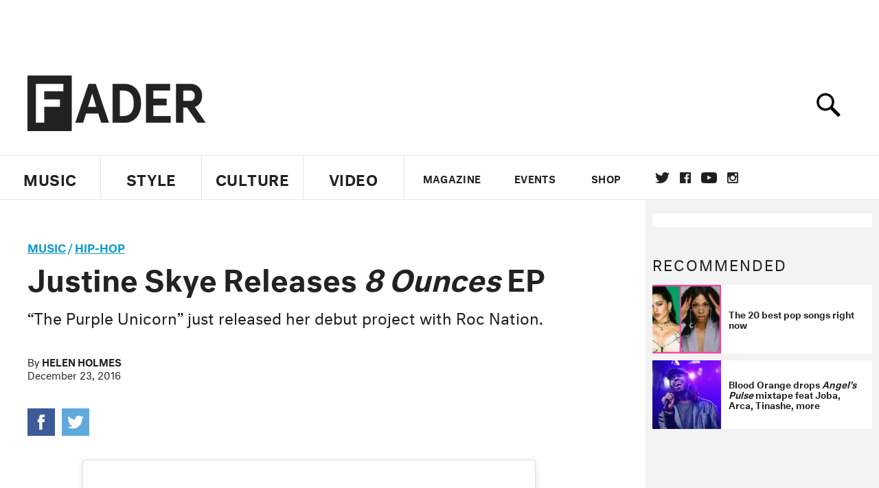

--- FILE ---
content_type: text/html; charset=utf-8
request_url: https://www.thefader.com/2016/12/23/justine-skye-8-ounces-ep-stream
body_size: 79705
content:
<!DOCTYPE html>
<!--[if IE 8 ]> <html lang="en" class="ie8 lte8 lte9 lte10">    <![endif]-->
<!--[if IE 9 ]> <html lang="en" class="ie9 lte9 lte10">    <![endif]-->
<!--[if (gt IE 9)]><!--><html lang="en"><!--<![endif]-->
<!--[if !IE]><!--><html lang="en"><!--<![endif]-->
  <head>
    <title>Justine Skye Releases 8 Ounces EP | The FADER</title>

    

    <link rel="preload" href="/assets/v4/fonts/WF-026510-009147-001369-72bfbb4d7f1c28b438ff5b8dc078cb9f02e5c71319a3527d3e1613cf5b01f239.woff" as="font" type="font/woff" crossorigin="anonymous">

    <link rel="preload" href="/assets/v4/fonts/WF-026510-009147-001253-92cefcf9f8425db3674eebf29535da3cf73f87dc6b7439938ad4294948f67e79.woff" as="font" type="font/woff" crossorigin="anonymous">

    <link rel="preload" href="/assets/v4/fonts/WF-026510-009147-001251-120b5b64b0a75ece4fc07a97e9428b5ca6966de319ece24962ab503fe110b1d7.woff" as="font" type="font/woff" crossorigin="anonymous">

    <link rel="preload" href="/assets/v4/fonts/WF-026510-009147-001255-a8b63253d5e7e8012e025435f7b546f7600bc376c3f5d279b6b71e52d0eaaa52.woff" as="font" type="font/woff" crossorigin="anonymous">


  <link rel="stylesheet" href="/assets/application-91ff9564986aaacb34342b0ec963daf763649ffbe23acd2a049c613d565a21b9.css" media="all" />
  <!-- <style> -->
  <!-- </style> -->


    <script>addEventListener('error', window.__e=function f(e){f.q=f.q||[];f.q.push(e)});</script>

    <script>
 var oVa = {};
 var oDv = ["44"];

 window.rtkGPTSlotsTargeting = [];
 window.rtkGPTSlotsTargeting.push([]);

 window.rtkGPTSlotsTargeting.push({});


 var optimeratag = optimeratag || {};
 optimeratag.cmd = optimeratag.cmd || [];

 /* optimeratag.cmd.push(function() { alert("test"); });
  * optimeratag.cmd.push(function() { alert("test2"); }); */

 function onOptimeraOpsLoaded() {
   console.log("onOptimeraOpsLoaded");
   window.optimeraOpsLoaded = true;
   window.executeOptimeraOpsCmd();
 }

 function executeOptimeraOpsCmd() {
   for (k=0; k < optimeratag.cmd.length;k++){
     optimeratag.cmd[k]();
   }
   optimeratag.cmd.length = 0;
 }

 optimeratag.cmd.push = function(e) {
   Array.prototype.push.apply(this,arguments);
   if (window.optimeraOpsLoaded) {
     window.executeOptimeraOpsCmd();
   }
 }

 /* optimeratag.cmd.push(function() { alert("test3"); }); */

</script>


    <script>
     function createCookie(name, value, days) {
  if (days) {
    var date = new Date();
    date.setTime(date.getTime() + days * 24 * 60 * 60 * 1000);
    var expires = "; expires=" + date.toGMTString();
  } else var expires = "";
  document.cookie = name + "=" + value + expires + "; path=/";
}

function readCookie(name) {
  var nameEQ = name + "=";
  var ca = document.cookie.split(";");
  for (var i = 0; i < ca.length; i++) {
    var c = ca[i];
    while (c.charAt(0) == " ") c = c.substring(1, c.length);
    if (c.indexOf(nameEQ) == 0) return c.substring(nameEQ.length, c.length);
  }
  return null;
}

function eraseCookie(name) {
  createCookie(name, "", -1);
}

function refreshInitalGPTAds() {
  console.debug("CONSENT DEBUG: refreshInitalGPTAds");
  timeoutID = window.setTimeout(function() {
    for (var key in window.ad_slots) {
      value = window.ad_slots[key];
      console.log("refreshing slot: ", value);
      googletag.pubads().refresh([value]);
    }
  }, 100);
}

function setGPTNonPersonalizedAds() {
  console.log("CONSENT DEBUG: setGPTNonPersonalizedAds");
  googletag.pubads().setPrivacySettings({
    restrictDataProcessing: true
  });
  googletag.pubads().setRequestNonPersonalizedAds(1);
}

function setGPTPersonalizedAds() {
  console.log("CONSENT DEBUG: setGPTPersonalizedAds");
  googletag.pubads().setPrivacySettings({
    restrictDataProcessing: false
  });
  googletag.pubads().setRequestNonPersonalizedAds(0);
}

function setJITANonPersonalizedAds() {
  console.debug("CONSENT DEBUG: setJITANonPersonalizedAds");
  if (window.JITA) {
    jitaJS.que.push(function() {
      JITA.setRequestNonPersonalizedAds(1);
    });
  }
}

function setJITAPersonalizedAds() {
  console.debug("CONSENT DEBUG: setJITAPersonalizedAds");
  if (window.JITA) {
    jitaJS.que.push(function() {
      JITA.setRequestNonPersonalizedAds(0);
    });
  }
}

function setEUConsentCookie() {
  window.__cmp("getConsentData", null, function(result) {
    document.cookie = "EUCONSENT=" + result.consentData;
  });
}

window.addEventListener(
  "CookiebotOnDialogDisplay",
  function(e) {
    console.debug("CONSENT DEBUG: onLoad");
    window.cookieConsent = window.CookieConsent;
  },
  false
);

window.addEventListener(
  "CookiebotOnAccept",
  function(e) {
    console.debug("CONSENT DEBUG: onAccept");
    setEUConsentCookie();

    if (Cookiebot.consent.marketing) {
      //Execute code that sets marketing cookies
      console.debug("CONSENT DEBUG: marketing accepted");
      if (window.consent_region == "EU") {
        // refreshInitalGPTAds();
        setGPTPersonalizedAds();
        setJITAPersonalizedAds();
      }
    } else {
      console.debug("CONSENT DEBUG: marketing not accepted");
      // refreshInitalGPTAds();
      setGPTNonPersonalizedAds();
      setJITANonPersonalizedAds();
    }
  },
  false
);

//
window.addEventListener(
  "CookiebotOnDecline",
  function(e) {
    console.debug("CONSENT DEBUG: declined");

    if (window.consent_region == "US-CA") {
      setGPTNonPersonalizedAds();
      setJITANonPersonalizedAds();
    } else if (window.consent_region == "EU") {
      console.debug("CONSENT DEBUG: EU Allow Preferences");
      setEUConsentCookie();

      if (Cookiebot.consent.marketing) {
        console.debug("CONSENT DEBUG: Allow Personalized Ads");
        setGPTPersonalizedAds();
        setJITAPersonalizedAds();
      }
    }
  },
  false
);
// console.log("running ads.js");

window.ad_slot_positions = {};
window.ad_slots = {};
window.ad_slots_queue = {};

window.rtk_ad_ids_to_setup = [];
window.rtk_ad_ids = [];
window.rtk_timer_ad_ids = [];
window.rtk_is_serving_ad = {};
window.rtk_is_lazy_ad = {};
window.rtk_first_render = {};

window.enable_optimera = false;
window.ad_slot_to_div_map = {};
window.ad_div_to_rtk_id_map = {};

function getDivID(divName, track_multiple) {
  // console.log("getDivID: ", divName, track_multiple);

  if (window.ad_slot_positions[divName] == undefined) {
    window.ad_slot_positions[divName] = 1;
  }

  if (track_multiple) {
    divID = divName + window.ad_slot_positions[divName];
    document.getElementById(divName).id = divID;
  } else {
    divID = divName;
  }

  window.ad_slot_positions[divName] += 1;

  return divID;
}

function displayAdSlot(divName, slotName, size, track_multiple) {
  console.debug("AD DEBUG: displaying slot: " + slotName + " " + divName);

  var divID = getDivID(divName, track_multiple);

  if (window.enable_optimera) {
    window.oDv.push(divID);
    window.oVa[divID] = ["NULL"];
  }

  // Define the slot itself, call display() to
  // register the div and refresh() to fetch ad.
  googletag.cmd.push(function () {
    // console.debug("AD DEBUG: about to defineSlot: ", divID);

    // debugger;

    var slot = googletag
      .defineSlot("/1081121/" + slotName, size, divID)
      .addService(googletag.pubads());

    if (window.enable_optimera) {
      slot.setTargeting("optimera", oVa[divID]);
    }

    window.ad_slots[divName] = slot;

    // Display has to be called before
    // refresh and after the slot div is in the page.
    googletag.display(divID);
    googletag.pubads().refresh([slot]);

    // if (window.enable_optimera) {
    //   window.oPageUnload(divID);
    // }

    // if (typeof(window.ga) == "undefined") {
    // window.ga('impressionTracker:observeElements', window.ad_ids);
    // }
  });

  // console.debug("AD DEBUG: finished displaying slot: "+slotName);

  return divID;
}

function pushAdSlot(divName, slotName, size) {
  var now = new Date().getTime();
  var divID = divName + "-" + now;
  // console.debug("AD DEBUG: pushing slot with timestamp: "+divID);

  document.getElementById(divName).attr = divID;

  window.ad_slots_queue[divID] = slotName;

  // Define the slot itself
  googletag.cmd.push(function () {
    var slot = googletag
      .defineSlot("/1081121/" + slotName, size, divID)
      .addService(googletag.pubads());
    window.ad_slots_queue[divID] = slot;
  });

  // console.debug("AD DEBUG: finished pushing slot: " + slotName);
}

function setupRtkAdObserver(rtk_ad_id) {
  // console.debug("AD DEBUG: adding observer for: ", rtk_ad_id);

  if (!window.rtk_ad_ids_to_setup.includes(rtk_ad_id)) {
    window.rtk_ad_ids_to_setup.push(rtk_ad_id);
  }
}

function setupRtkTimerAd(rtk_ad_id) {
  // console.debug("AD DEBUG: adding timer ad for: ", rtk_ad_id);

  if (!window.rtk_timer_ad_ids.includes(rtk_ad_id)) {
    window.rtk_timer_ad_ids.push(rtk_ad_id);
  }

  window.rtk_is_serving_ad[rtk_ad_id] = false;
  window.rtk_first_render[rtk_ad_id] = true;
}

function setupRtkGPTSlotsTargeting(slot_name, divID) {
  if (window.enable_optimera) {
    // console.log("setupRtkGPTSlotsTargeting");
    window.oDv.push(divID);
    // window.oVa[divID] = ["NULL"];
    var obj = {};
    // obj[divID] = [["Optimera", oVa[divID]]];
    obj[divID] = [];
    console.log(obj);
    window.rtkGPTSlotsTargeting.push(obj);
    console.log(window.rtkGPTSlotsTargeting);
  }
}

function setupRtkOptimera() {
  console.log("setupRtkOptimera");

  // if (Object.keys(window.oVa).length == 0) {
  window.oVa = {
    "div-above-latest-ad": ["A6"],
    "div-above-latest-ad9": ["A6"],
    "div-below-fold-latest-ad": ["A6"],
    "div-full_width-ad": ["D4"],
    "div-leaderboard-ad": ["D4"],
    t: 1568146740,
  };
  // }

  // var obj = {};
  // obj["RTK_9u3J"] = [["Optimera", "A6"]];
  // obj["div-leaderboard-ad"] = [["Optimera", "A6"]];
  // oVa["/1081121/fader_v3_home_top_728_90"] = [["Optimera", "A6"]];

  // for (var prop in window.oVa) {
  //   console.log("setting up prop", prop);

  //   var slotName = window.ad_slot_to_div_map[prop];

  //   // debugger;
  //   if (slotName) {
  //     window.rtkGPTSlotsTargeting[1][slotName] = [
  //       ["Optimera", window.oVa[prop]]
  //     ];
  //   }
  // }
}

function setupRtkAdSlotForOptimera(divName, slotName) {
  console.log("setupAdSlotForOptimera", divName, slotName);

  var divID = divName;
  window.ad_slot_to_div_map[divID] = slotName;

  if (window.enable_optimera) {
    window.oDv.push(divID);

    // window.oVa[divID] = ["NULL"];

    var slot_path = "/1081121/" + slotName;

    window.rtkGPTSlotsTargeting[1][slot_path] = [
      ["Optimera", window.oVa[divID]],
    ];

    // var obj = window.rtkGPTSlotsTargeting[1];
    // obj[slotName] = [["Optimera", null]];

    // optimeratag.cmd.push(function() {
    //   window.oPageUnload(divName);
    // });
  }
}

function displayRtkAdSlot(rtkID, divName, slotName, track_multiple, lazy) {
  console.log(
    "displayRtkAdSlot",
    rtkID,
    divName,
    slotName,
    track_multiple,
    lazy
  );

  var divID = getDivID(divName, track_multiple);

  // $(divName).attr({ id: divID });

  console.log("divID: ", divID);

  window.ad_slot_to_div_map[divID] = slotName;
  window.ad_div_to_rtk_id_map[divID] = rtkID;

  if (window.enable_optimera) {
    window.oDv.push(divID);
    // window.oVa[divID] = ["NULL"];
  }

  jitaJS.que.push(function () {
    var slot_path = "/1081121/" + slotName;

    if (window.enable_optimera) {
      window.rtkGPTSlotsTargeting[1][slot_path] = [
        ["Optimera", window.oVa[divID]],
      ];
    }

    var obj = {};
    obj[rtkID] = divID;
    // lazy = false;

    if (lazy) {
      window.rtk_is_lazy_ad[divID] = true;
    } else {
      window.rtk_is_lazy_ad[divID] = false;
      jitaJS.rtk.refreshAdUnits([rtkID], false, obj);
    }

    if (window.enable_optimera) {
      window.oPageUnload(divID);
    }

    // optimeratag.cmd.push(function() {
    //   window.
    // });
  });

  return divID;
}
;



    </script>

      <base href="/">
      <script src="/assets/application_article_desktop-fab3a3970ded880e308a94da509f772b642f7e916e1cca85173087b14c1b4bdf.js" defer="defer"></script>

    <script src="/packs/js/runtime-49166a9d18a6dd0a1413.js" defer="defer"></script>
<script src="/packs/js/961-60b080d38b5b9f101b36.js" defer="defer"></script>
<script src="/packs/js/820-013be7aaf0af5f8bc57b.js" defer="defer"></script>
<script src="/packs/js/917-19da76283c46fcbfc255.js" defer="defer"></script>
<script src="/packs/js/127-6cb060c121cf95e52a76.js" defer="defer"></script>
<script src="/packs/js/434-0732d8fb275b01d6ad06.js" defer="defer"></script>
<script src="/packs/js/application-159c3d050bb63affd3cb.js" defer="defer"></script>

    <link rel="stylesheet" href="/packs/css/434-e6afa166.css" media="all" />

    


<!-- Google tag (gtag.js) -->
<script async src="https://www.googletagmanager.com/gtag/js?id=G-S5CR3HGK1G"></script>
<script>
  window.dataLayer = window.dataLayer || [];
  function gtag(){dataLayer.push(arguments);}
  gtag('js', new Date());

  gtag('config', 'G-S5CR3HGK1G');
</script>

<!--
<script>
 window.ga=window.ga||function(){(ga.q=ga.q||[]).push(arguments)};ga.l=+new Date;

 console.log("GA: command queue initialized.");
</script>

  <script>

   ga("create", "UA-272695-2", "auto", { useAmpClientId: true });
   ga("set", "anonymizeIp", true);
   ga("set", "transport", "beacon");

   if (window.location.pathname === "home") {
     ga("set", "page", "/");
   }

   console.log("GA: tracker setup.");

   
      ga('set', 'dimension1', "Helen Holmes");

    ga('set', 'dimension2', 'Music');
    ga('set', 'dimension3', 'News');
    ga('set', 'dimension14', 'simple');


    /* ga('send', 'pageview'); */
    console.log("GA: ran ga_pre_pageview_hook");



  </script>

    <script async src="https://www.google-analytics.com/analytics.js"></script>

-->


<script defer data-domain="thefader.com" src="https://plausible.io/js/script.js"></script>
<script defer data-domain="thefader.com" src="https://plausible.io/js/script.outbound-links.js"></script>

<!-- 
<script type='text/javascript'>
 googletag = googletag || {};
 var googletag = googletag;
 googletag.cmd = googletag.cmd || [];

 (function() {
   var gads = document.createElement('script');
   gads.async = true;
   gads.type = 'text/javascript';
   var useSSL = 'https:' == document.location.protocol;
   gads.src = (useSSL ? 'https:' : 'http:') + 
              '//www.googletagservices.com/tag/js/gpt.js';
   var node = document.getElementsByTagName('script')[0];
   node.parentNode.insertBefore(gads, node);
 })();
</script>
-->
<script type='text/javascript'>
  window.googletag = window.googletag || {cmd: []};
</script>

<script async src="https://securepubads.g.doubleclick.net/tag/js/gpt.js"></script>


<script type='text/javascript'>

   googletag.cmd.push(function() {

     // Infinite scroll requires SRA
     googletag.pubads().enableSingleRequest();

     // Disable initial load, we will use refresh() to fetch ads.
     // Calling this function means that display() calls just
     // register the slot as ready, but do not fetch ads for it.
     googletag.pubads().disableInitialLoad();

     // Collapse empty ad divs only after ad fetch fails (not before)
     // This preserves min-height reservations during loading
     googletag.pubads().collapseEmptyDivs(true, true);

     var params={};
     window.location.search
           .replace(/[?&]+([^=&]+)=([^&]*)/gi,
                    function(str,key,value) {
                      params[key.toLowerCase()] = value;
                    }
           );

     for (var k in params){
       if(k.indexOf("utm") === 0)
       {
         googletag.pubads().setTargeting(k,params[k]);
       }
     }

     googletag.pubads().enableLazyLoad({
       // Fetch ad when 2 screens away (allows auction to complete before user arrives)
       fetchMarginPercent: 200,
       // Render ad when 1 screen away (ensures ad is visible when user scrolls to it)
       renderMarginPercent: 100,
       // Mobile multiplier (effectively 400% fetch, 200% render to handle fast scrolling)
       mobileScaling: 2.0
     });

       googletag.enableServices();

     if (window.consent_region == "EU") {
       if (readCookie("forbid_personalized_ads") == "0") {
         setGPTPersonalizedAds();
       } else {
         setGPTNonPersonalizedAds();
       }
     }

     if (window.consent_region == "US-CA") {
       if (readCookie("forbid_personalized_ads") == "1") {
         setGPTNonPersonalizedAds();
       }
     }

   });

  </script>

<script type="text/javascript">
 //declare this in the head before jita
 var jitaJS = window.jitaJS || {};
 jitaJS.que = jitaJS.que || [];
</script>






  <!-- Begin comScore Tag -->
<script>
 var _comscore = _comscore || [];
 _comscore.push({ c1: "2", c2: "16442793" });
 (function() {
   var s = document.createElement("script"), el = document.getElementsByTagName("script")[0];
   s.async = true;
   /* s.defer = true; */
   s.src = (document.location.protocol == "https:" ? "https://sb" : "http://b") + ".scorecardresearch.com/beacon.js";
   el.parentNode.insertBefore(s, el);
 })();
</script>
<noscript>
  <img src="http://b.scorecardresearch.com/p?c1=2&c2=16442793&cv=2.0&cj=1" />
</noscript>
<!-- End comScore Tag -->

  <!-- Quantcast Tag, part 1 -->
<script type="text/javascript">
 var _qevents = _qevents || [];
 (function() {
   var elem = document.createElement('script');
   elem.src = (document.location.protocol == "https:" ? "https://secure" : "http://edge")
            + ".quantserve.com/quant.js";
   /* elem.async = true; */
   elem.defer = true;
   elem.type = "text/javascript";
   var scpt = document.getElementsByTagName('script')[0];
   scpt.parentNode.insertBefore(elem, scpt);  
 })();
</script>

  <script>window.twttr = (function(d, s, id) {
   var js, fjs = d.getElementsByTagName(s)[0],
       t = window.twttr || {};
   if (d.getElementById(id)) return t;
   js = d.createElement(s);
   js.id = id;
   js.src = "https://platform.twitter.com/widgets.js";
   fjs.parentNode.insertBefore(js, fjs);

   t._e = [];
   t.ready = function(f) {
     t._e.push(f);
   };

   return t;
 }(document, "script", "twitter-wjs"));</script>

  <!-- <script async="" defer="" src="//platform.instagram.com/en_US/embeds.js"></script> -->

<script async src="//platform.instagram.com/en_US/embeds.js"></script>

  <!-- Facebook Pixel Code -->
<meta name="facebook-domain-verification" content="8hp7106emaf67czjp03ks61b6zky1h" />

    <script>

 !function(f,b,e,v,n,t,s){if(f.fbq)return;n=f.fbq=function(){n.callMethod?
                                                             n.callMethod.apply(n,arguments):n.queue.push(arguments)};if(!f._fbq)f._fbq=n;
   n.push=n;n.loaded=!0;n.version='2.0';n.queue=[];t=b.createElement(e);
   t.async=!0;
   /* t.defer=!0; */
   t.src=v;s=b.getElementsByTagName(e)[0];s.parentNode.insertBefore(t,s)}(window,
                                                                          document,'script','https://connect.facebook.net/en_US/fbevents.js');

 fbq('init', '974085915995561');
 fbq('track', "PageView");
 fbq('track', 'ViewContent');

</script>

<!-- End Facebook Pixel Code -->

  <script>!function(n){if(!window.cnx){window.cnx={},window.cnx.cmd=[];var t=n.createElement('iframe');t.src='javascript:false'; t.display='none',t.onload=function(){var n=t.contentWindow.document,c=n.createElement('script');c.src='//cd.connatix.com/connatix.player.js?cid=1ffe1aa7-eb53-11e9-b4d2-06948452ae1a&pid=922834d4-f1e3-44aa-ad95-3124387b6fd7',c.setAttribute('async','1'),c.setAttribute('type','text/javascript'),n.body.appendChild(c)},n.head.appendChild(t)}}(document);</script>





    <meta name="csrf-param" content="authenticity_token" />
<meta name="csrf-token" content="ZO0yXHRQebnC7gN8y42Vseear-bPcv5HBo3gepwqsA8AOcpxTBT1ViI2p7Cals8V3wM1J2KXFx1ttRqmoNCXng" />

<meta name="viewport" content="initial-scale=1, maximum-scale=1">
<meta name="msvalidate.01" content="CFDCCD68D11A9B3C2CE7EE854D821682" />

<meta itemprop="name" content="The FADER">

  



    <link rel="canonical" href="https://www.thefader.com/2016/12/23/justine-skye-8-ounces-ep-stream" />

    
  <meta name="description" content="Justine Skye has a new EP. "/>
  <meta itemprop="description" content="Justine Skye has a new EP. "/>


<meta itemprop="url" content="https://www.thefader.com/2016/12/23/justine-skye-8-ounces-ep-stream" />

<meta property="og:site_name" content="The FADER"/>
<meta property="og:type" content="article" />

  <meta property="og:title" content="Justine Skye Releases 8 Ounces EP"/>

<meta itemprop="publisher" itemscope itemtype="http://schema.org/Organization">
  <meta itemprop="name" content="The FADER">
</meta>

<meta itemprop="description" property="og:description" content="Justine Skye has a new EP. "/>

<meta property="og:url" content="https://www.thefader.com/2016/12/23/justine-skye-8-ounces-ep-stream" />





  <meta itemprop="image" content="https://thefader-res.cloudinary.com/private_images/c_limit,w_1024/c_crop,h_246,w_474,x_2,y_0,f_auto,q_auto:eco/Screen_Shot_2016-12-23_at_10.28.11_AM_x7fswl/Screen_Shot_2016-12-23_at_10.28.11_AM_x7fswl.jpg">

  <meta property="og:image" content="https://thefader-res.cloudinary.com/private_images/c_limit,w_1024/c_crop,h_246,w_474,x_2,y_0,f_auto,q_auto:eco/Screen_Shot_2016-12-23_at_10.28.11_AM_x7fswl/Screen_Shot_2016-12-23_at_10.28.11_AM_x7fswl.jpg"/>
  <meta property="og:image:width" content="474" />
  <meta property="og:image:height" content="246" />

<meta property="twitter:card" content="summary_large_image" />
<meta property="twitter:site" content="@thefader" />

  <meta property="twitter:title" content="Justine Skye Releases 8 Ounces EP" />

<meta property="twitter:description" content="Justine Skye has a new EP. " />

    <meta property="twitter:image" content="https://thefader-res.cloudinary.com/private_images/c_limit,w_1024/c_crop,h_246,w_474,x_2,y_0,f_auto,q_auto:eco/Screen_Shot_2016-12-23_at_10.28.11_AM_x7fswl/Screen_Shot_2016-12-23_at_10.28.11_AM_x7fswl.jpg"/>


<meta property="twitter:url" content="https://www.thefader.com/2016/12/23/justine-skye-8-ounces-ep-stream" />

<script type="application/ld+json">
  {
  "@context": "http://schema.org",
  "@type": "NewsArticle",
   "mainEntityOfPage":{
      "@type":"WebPage",
      "@id":"https://www.thefader.com/2016/12/23/justine-skye-8-ounces-ep-stream"
    },
  "headline": "Justine Skye Releases 8 Ounces EP",
  "url": "https://www.thefader.com/2016/12/23/justine-skye-8-ounces-ep-stream",
  "image": "https://thefader-res.cloudinary.com/private_images/c_limit,w_1024/c_crop,h_246,w_474,x_2,y_0/w_1600,c_limit,f_auto,q_auto:eco/Screen_Shot_2016-12-23_at_10.28.11_AM_x7fswl/Screen_Shot_2016-12-23_at_10.28.11_AM_x7fswl.jpg",
  "thumbnailUrl": "https://thefader-res.cloudinary.com/private_images/w_640,c_limit,f_auto,q_auto:eco/Screen_Shot_2016-12-23_at_10.28.11_AM_x7fswl/justine-skye-8-ounces-ep-stream.jpg",
  "dateCreated": "2016-12-23T15:40:29Z",
  "articleSection": "Music",
  "creator": "Helen Holmes",
  "keywords": ["Justine Skye","Helen Holmes","heartbeats","Helen Holmes","Hip-Hop","Justine Skye","Pop","R\u0026B","r\u0026b","Roc Nation"],
  "author": {
    "@type": "Person",
    "name": "Helen Holmes"
  },
"datePublished": "2016-12-23T15:40:29Z",
"dateModified": "2016-12-23T15:41:12Z",
"publisher": {
      "@type": "Organization",
      "name": "The FADER",
      "logo": {
        "@type": "ImageObject",
        "url": "https://www.thefader.com/assets/Fader_192x60-0bd22b53934f61a7ed7927114b787582d4689c5471b55111ab9139da93ac6eb8.png",
        "width": "192",
        "height": "60"
      }
}
}
</script>



    


  <script>
   var nextPostIds = [117468,117463,117462,117459,117458,117457,117409,117447,117444,117410];
   var recommendedPosts = [{"post":{"id":107008,"created_at":"2021-04-30T09:43:37.017-04:00","updated_at":"2021-04-30T10:18:35.948-04:00","title":"Justine Skye shares “Twisted Fantasy” featuring Rema, announces Timbaland-produced album","headline_short":null,"author_id":null,"published_state":"Published","published_at":"2021-04-30T10:18:05.785-04:00","body":null,"summary_long":null,"description":"\u003ci\u003eSpace \u0026 Time\u003c/i\u003e is out June 25.","body_text":null,"category_id":null,"photographer_id":null,"story_type":null,"featured_video_id":null,"legacy_featured_photo_set_id":null,"featured_song_id":null,"featured_image_id":null,"headline_seo":null,"deck":null,"legacy_post_path":null,"legacy_post_name":null,"issue_id":null,"legacy_post_content":null,"legacy_categories":[],"legacy_tags":[],"legacy_full_width":null,"legacy_custom_fields":null,"legacy_post_id":null,"import_state":null,"slug":"justine-skye-shares-twisted-fantasy-featuring-rema-announces-timbaland-produced-album","featured":null,"pinned_front_page":null,"pinned_front_page_order":null,"pinned_war_story":false,"magazine_category_id":null,"article_type":"simple","intro":null,"pinned_music_front_page":null,"pinned_music_front_page_order":null,"pinned_style_front_page":null,"pinned_style_front_page_order":null,"pinned_culture_front_page":null,"pinned_culture_front_page_order":null,"legacy_featured_song_id":null,"recommended_next_post_id":null,"post_collection_id":null,"seo_keywords":null,"event_venue_id":null,"pinned_war_story_color":null,"pinned_war_story_start_time":null,"pinned_war_story_end_time":null,"scheduled_war_story":null,"premiere":false,"og_image_id":null,"vertical_image_id":null,"seed_views":0,"social_views":0,"total_views":0,"queue_time_state":"next","queue_time":null,"model_version":2,"legacy_content_copy":null,"seo_description":"Listen to Justine Skye's new single \"Twisted Fantasy\" featuring Rema. ","manual_slug":false,"partner":false,"custom_javascript":null,"custom_css":null,"search_content":"Justine Skye shares “Twisted Fantasy” featuring Rema, announces Timbaland-produced album \u003ci\u003eSpace \u0026 Time\u003c/i\u003e is out June 25. justine-skye-shares-twisted-fantasy-featuring-rema-announces-timbaland-produced-album         Justine Skye and Rema. Photo by The Ally Green          \u003ca href=\"http://www.thefader.com/artist/justine-skye\"\u003eJustine Skye\u003c/a\u003e dropped her sophomore project \u003ci\u003eBear With Me (The Album)\u003c/i\u003e last year, and she's already got a follow-up in the chamber. \u003ci\u003eSpace \u0026 Time\u003c/i\u003e is out on June 25 — the album is produced by Timbaland, and contains the previously released single \"Intruded.\" Today we get another new track from the album called \"Twisted Fantasy\" featuring Nigerian Afrobeats sensation Rema. \n\n“My story and my sound finally unite,\" Skye said of the album in a press release. \"I’ve never been as vulnerable or as candid as I am on this album. I’m really laying it all out, having fun, talking shit, and being me.” \n\nListen to \"Twisted Fantasy\" below. \u003ci\u003eSpace \u0026 Time\u003c/i\u003e will also contain a feature from Justin Timberlake.                                                          Justine Skye R\u0026B Jordan Darville ","war_story_image":{"url":null,"small":{"url":null},"mobile":{"url":null},"cms_list":{"url":null},"cms_medium":{"url":null},"cms_large":{"url":null},"facebook":{"url":null},"optimized":{"url":null}},"current_editor_id":null,"optimization_state":null,"headline_service_default_id":null,"headline_service_default_is_winner":false,"headline_service_title_set_id":null,"google_standout":false,"original_title":null,"instant_article_id":null,"instant_article_api_response":null,"sensitive":false,"apple_news_id":"951866d3-17cc-4df7-b713-043efab1e20c","apple_news_revision":"AAAAAAAAAAD//////////w==","thumbnail_id":54511,"headline_service_experiment_id":null,"background_color":null,"link_color":null,"show_seo_description_on_mobile":false,"mobile_card_type":null,"main_youtube_id":null,"approval_state":null,"social_title":null,"card_title":null,"format":"Actual music","content_type":"Non-exclusive","category":"News","related_video_id":null,"war_story_image_mobile":{"url":null,"small":{"url":null},"mobile":{"url":null},"cms_list":{"url":null},"cms_medium":{"url":null},"cms_large":{"url":null},"facebook":{"url":null},"optimized":{"url":null}},"war_story_video":{"url":null,"optimized":{"url":null}},"apple_music_embed_count":0},"format":"desktop","options":{}},{"post":{"id":100524,"created_at":"2019-07-30T22:16:52.575-04:00","updated_at":"2019-07-31T18:18:41.726-04:00","title":"The 20 best pop songs right now","headline_short":null,"author_id":null,"published_state":"Published","published_at":"2019-07-31T13:27:27.926-04:00","body":null,"summary_long":null,"description":"July’s best pop songs, including tracks by Charli XCX, Noah Cyrus, Rosalía, and Rico Nasty.","body_text":null,"category_id":null,"photographer_id":null,"story_type":null,"featured_video_id":null,"legacy_featured_photo_set_id":null,"featured_song_id":null,"featured_image_id":null,"headline_seo":null,"deck":null,"legacy_post_path":null,"legacy_post_name":null,"issue_id":null,"legacy_post_content":null,"legacy_categories":[],"legacy_tags":[],"legacy_full_width":null,"legacy_custom_fields":null,"legacy_post_id":null,"import_state":null,"slug":"20-best-pop-songs-july-2019","featured":null,"pinned_front_page":null,"pinned_front_page_order":null,"pinned_war_story":false,"magazine_category_id":null,"article_type":"simple","intro":null,"pinned_music_front_page":null,"pinned_music_front_page_order":null,"pinned_style_front_page":null,"pinned_style_front_page_order":null,"pinned_culture_front_page":null,"pinned_culture_front_page_order":null,"legacy_featured_song_id":null,"recommended_next_post_id":null,"post_collection_id":null,"seo_keywords":null,"event_venue_id":null,"pinned_war_story_color":null,"pinned_war_story_start_time":null,"pinned_war_story_end_time":null,"scheduled_war_story":null,"premiere":false,"og_image_id":null,"vertical_image_id":null,"seed_views":0,"social_views":0,"total_views":0,"queue_time_state":"next","queue_time":null,"model_version":2,"legacy_content_copy":null,"seo_description":"A list of July's best pop songs, including tracks by Charli XCX, Noah Cyrus, Rosalía, and Rico Nasty.","manual_slug":true,"partner":false,"custom_javascript":null,"custom_css":null,"search_content":"The 20 best pop songs right now July’s best pop songs, including tracks by Charli XCX, Noah Cyrus, Rosalía, and Rico Nasty. 20-best-pop-songs-july-2019           Charli / Rosalía via PR; Rico Nasty by Katie McCurdy for The FADER        \u003ci\u003eEvery month The FADER brings you the best pop songs in the world. Subscribe to the updating playlist on \u003ca target=\"_new\" href=\"https://music.apple.com/us/playlist/the-best-pop-songs-right-now/pl.a8adf0f9458a46fdbdddd333fdf53a1a\"\u003eApple Music\u003c/a\u003e.\n\n\u003cHR\u003e\u003c/HR\u003e                    \u003cb\u003e\u003ccenter\u003e\u003ch3\u003e1\u003c/h3\u003e\u003c/center\u003e\u003c/b\u003e                   \u003cb\u003eCharli XCX and Christine \u0026 The Queens — “Gone\"\u003c/b\u003e            Hearing Charli XCX — who, despite the anarchic streak to her music, has never been very emotionally open on record — sing “I feel so unstable, fucking hate these people / How they making me feel baby / They making me weird baby” is an absolute gut-punch. “Gone” isn’t Charli’s best song but it feels like the one that will cement her as one of her generation’s most talented stars.        \u003cb\u003e\u003ccenter\u003e\u003ch3\u003e2\u003c/h3\u003e\u003c/center\u003e\u003c/b\u003e                   \u003cb\u003eTaylor Swift — “The Archer”\u003c/b\u003e            For every contrivance like “ME!,” Taylor has a song like “The Archer,” which carries all the same clarity and vulnerability as career highlights “All Too Well” and “Clean.”  \n       \u003cb\u003e\u003ccenter\u003e\u003ch3\u003e3\u003c/h3\u003e\u003c/center\u003e\u003c/b\u003e                   \u003cb\u003eRosalía — “Milionària”\u003c/b\u003e            All four of Rosalía’s 2019 singles have been completely different, and incredibly good; “Milionària” ties with “Con Altura,” “Aute Cuture,” and “Dio$ No$ Libre Del Dinero” for best-in-show.        \u003cb\u003e\u003ccenter\u003e\u003ch3\u003e4\u003c/h3\u003e\u003c/center\u003e\u003c/b\u003e                   \u003cb\u003eRico Nasty — “Time Flies”\u003c/b\u003e            Rico Nasty’s music is consistently turbocharged, so it’s almost shocking that “Time Flies” is her first song that you could theoretically describe as “rave-adjacent.”\n       \u003cb\u003e\u003ccenter\u003e\u003ch3\u003e5\u003c/h3\u003e\u003c/center\u003e\u003c/b\u003e                   \u003cb\u003eClairo — “Sofia”\u003c/b\u003e            “I just wanna say/ How I love you with your hair down” is an incredibly mundane lyric that sounds like the most romantic phrase in the world when Clairo sings it.        \u003cb\u003e\u003ccenter\u003e\u003ch3\u003e6\u003c/h3\u003e\u003c/center\u003e\u003c/b\u003e                   \u003cb\u003eAngel Olsen — “All Mirrors”\u003c/b\u003e            Indelible lyrics have been a key part of Angel Olsen’s art since the very beginning, and the haunting, decadent “All Mirrors” contains some of her best lines yet. The refrain “All mirrors are erasing,” sung by Olsen as if she’s summoning some kind of fiendish spirit, isn’t easily forgotten.        \u003cb\u003e\u003ccenter\u003e\u003ch3\u003e7\u003c/h3\u003e\u003c/center\u003e\u003c/b\u003e                   \u003cb\u003eBeyoncé — “BIGGER”\u003c/b\u003e            Atmosphere and scale have become more and more important within Beyoncé’s work since \u003ci\u003eLemonade\u003c/i\u003e; “BIGGER,” which feels absolutely monumental even at its most quiet, displays just how much she can do when she’s actually not doing much at all.       \u003cb\u003e\u003ccenter\u003e\u003ch3\u003e8\u003c/h3\u003e\u003c/center\u003e\u003c/b\u003e                   \u003cb\u003eDominic Fike — “Phone Numbers”\u003c/b\u003e            Dominic Fike singing “Why you switch phooooone numbers like clooooothes” is an incredible hook made even better by the fact that it brings to mind Katy Perry singing “You change your mind / Like a girl changes clothes” on “Hot ’N’ Cold.”         \u003cb\u003e\u003ccenter\u003e\u003ch3\u003e9\u003c/h3\u003e\u003c/center\u003e\u003c/b\u003e                   \u003cb\u003eHTRK — “You Know How To Make Me Happy”\u003c/b\u003e            HTRK, for whatever reason, tend to be polarising, but it’s hard to argue with a song as casually catchy as “You Know How to Make Me Happy.”        \u003cb\u003e\u003ccenter\u003e\u003ch3\u003e10\u003c/h3\u003e\u003c/center\u003e\u003c/b\u003e                    \u003cb\u003eJaden Smith \u0026 Tyler, The Creator — “NOIZE”\u003c/b\u003e            Imagine that Drake meme where Drake likes one thing and dislikes another thing: in this case, the thing he likes is Jaden singing catchy hooks, and the thing he dislikes is Jaden rapping. (Bonus: a third box in this imagined meme where Drake absolutely loves Tyler’s verse, which references his fake relationship with Jaden as well as the best White Stripes album, \u003ci\u003eIcky Thump\u003c/i\u003e.)        \u003cb\u003e\u003ccenter\u003e\u003ch3\u003e11\u003c/h3\u003e\u003c/center\u003e\u003c/b\u003e                   \u003cb\u003ePost Malone \u0026 Young Thug — “Goodbyes”\u003c/b\u003e            I love \u003ci\u003ebeerbongs \u0026 bentleys\u003c/i\u003e (sue me!), and this distorted, freaky One Direction-lite track manages to recapture everything I like about that album without sounding like a retread.        \u003cb\u003e\u003ccenter\u003e\u003ch3\u003e12\u003c/h3\u003e\u003c/center\u003e\u003c/b\u003e                   \u003cb\u003eCaroline Polachek — “Ocean of Tears”\u003c/b\u003e            The evil twin of Polachek’s single from last month, the heavenly “Door.”        \u003cb\u003e\u003ccenter\u003e\u003ch3\u003e13\u003c/h3\u003e\u003c/center\u003e\u003c/b\u003e                   \u003cb\u003eYuna \u0026 Jay Park — “Does She”\u003c/b\u003e            Finally: a song about how cooked it is when you see your ex dating someone who looks exactly like you.         \u003cb\u003e\u003ccenter\u003e\u003ch3\u003e14\u003c/h3\u003e\u003c/center\u003e\u003c/b\u003e                   \u003cb\u003eNoah Cyrus — “July”\u003c/b\u003e            Miley Cyrus can only really pull off \"going country\" when it involves \u003ci\u003eBangerz\u003c/i\u003e-style weirdness — her Future duet “My Darlin’,” for example — but younger sister Noah’s new single “July,” with its delicate harmonies and stripped-back production, strikes somewhere between Lana Del Rey’s “Video Games” and the indie-country of Kacey Musgraves. This song is, most likely, about Noah’s split from human meme Lil Xan, and yet her delivery of the line “I’ve been holding back tears while you’re throwing back beers” makes my heart ache.          \u003cb\u003e\u003ccenter\u003e\u003ch3\u003e15\u003c/h3\u003e\u003c/center\u003e\u003c/b\u003e                   \u003cb\u003eBlood Orange \u0026 Justine Skye — “Good For You”\u003c/b\u003e            Dev Hynes, always the good collaborator, smartly cedes the spotlight to Justine Skye on this track by letting her show off for a few minutes.         \u003cb\u003e\u003ccenter\u003e\u003ch3\u003e16\u003c/h3\u003e\u003c/center\u003e\u003c/b\u003e                    \u003cb\u003eLykke Li, Lil Baby, \u0026 snowsa — “sex money feelings die REMIX”\u003c/b\u003e            The uniquely absurd refrain of “Ladies on my right / Sex, money, feelings, die / Baby, don’t you cry / Sex, money, feelings, die” is still the best thing about this song, even though it now has to compete for space with Lil Baby and snowsa.         \u003cb\u003e\u003ccenter\u003e\u003ch3\u003e17\u003c/h3\u003e\u003c/center\u003e\u003c/b\u003e                   \u003cb\u003eWhitney — “Valleys (My Love)”\u003c/b\u003e            Whitney’s Julien Ehrlich typically writes vocal lines that are fascinatingly knotty and rhythmic, but you wouldn’t be able to tell that while encountering the truly effortless-sounding “Valleys.”        \u003cb\u003e\u003ccenter\u003e\u003ch3\u003e18\u003c/h3\u003e\u003c/center\u003e\u003c/b\u003e                   \u003cb\u003e070 Shake \u0026 Jessie Reyez — “SCAR”\u003c/b\u003e            It’s kinda unbelievable that a song this fucking \u003ci\u003ehaunted\u003c/i\u003e would exist on, of all places, a Disney soundtrack — but that’s life these days. Jessie Reyez’s demonic verse starts at 1:05; if you’re anything like me, you’ll probably find yourself skipping straight to it.         \u003cb\u003e\u003ccenter\u003e\u003ch3\u003e19\u003c/h3\u003e\u003c/center\u003e\u003c/b\u003e                   \u003cb\u003eSkrillex \u0026 Alvin Risk — “Fuji Opener”\u003c/b\u003e            It’s a little surprising that Skrillex still makes music that sounds like this, but I’m not at all upset about it.         \u003cb\u003e\u003ccenter\u003e\u003ch3\u003e20\u003c/h3\u003e\u003c/center\u003e\u003c/b\u003e                   \u003cb\u003eJenny Hval — “Ashes To Ashes”\u003c/b\u003e            Jenny Hval is getting into trop-house a little later than everyone else, but that’s easily forgiven.                         Angel Olsen Beyonce Yuna Caroline Polachek skrillex Young Thug Lykke Li Charli XCX Tyler the Creator Taylor Swift HTRK Justine Skye Jenny Hval jaden smith blood orange Post Malone Christine and the Queens whitney Jessie Reyez rico nasty noah cyrus Lil Baby Clairo jay park 070 Shake rosalia dominic fike alvin risk snowsa Pop the best pop songs right now Shaad D'Souza ","war_story_image":{"url":null,"small":{"url":null},"mobile":{"url":null},"cms_list":{"url":null},"cms_medium":{"url":null},"cms_large":{"url":null},"facebook":{"url":null},"optimized":{"url":null}},"current_editor_id":507,"optimization_state":null,"headline_service_default_id":null,"headline_service_default_is_winner":false,"headline_service_title_set_id":null,"google_standout":false,"original_title":null,"instant_article_id":null,"instant_article_api_response":null,"sensitive":false,"apple_news_id":"2e66be70-f053-4cbe-9a95-05e202451777","apple_news_revision":"AAAAAAAAAAAAAAAAAAAAAQ==","thumbnail_id":47505,"headline_service_experiment_id":null,"background_color":null,"link_color":null,"show_seo_description_on_mobile":false,"mobile_card_type":null,"main_youtube_id":null,"approval_state":null,"social_title":null,"card_title":null,"format":"Roundup","content_type":"Shortform","category":"Features","related_video_id":null,"war_story_image_mobile":{"url":null,"small":{"url":null},"mobile":{"url":null},"cms_list":{"url":null},"cms_medium":{"url":null},"cms_large":{"url":null},"facebook":{"url":null},"optimized":{"url":null}},"war_story_video":{"url":null,"optimized":{"url":null}},"apple_music_embed_count":21},"format":"desktop","options":{}},{"post":{"id":100249,"created_at":"2019-07-11T22:00:10.599-04:00","updated_at":"2019-07-11T22:37:01.263-04:00","title":"Blood Orange drops \u003ci\u003eAngel’s Pulse\u003c/i\u003e mixtape feat Joba, Arca, Tinashe, more","headline_short":null,"author_id":null,"published_state":"Published","published_at":"2019-07-11T22:36:48.784-04:00","body":null,"summary_long":null,"description":"The latest Blood Orange record features BROCKHAMPTON’s Joba as well as Arca, Tinashe, Justine Skye, Project Pat, Gangsta Boo and more.","body_text":null,"category_id":null,"photographer_id":null,"story_type":null,"featured_video_id":null,"legacy_featured_photo_set_id":null,"featured_song_id":null,"featured_image_id":null,"headline_seo":null,"deck":null,"legacy_post_path":null,"legacy_post_name":null,"issue_id":null,"legacy_post_content":null,"legacy_categories":[],"legacy_tags":[],"legacy_full_width":null,"legacy_custom_fields":null,"legacy_post_id":null,"import_state":null,"slug":"blood-orange-angels-pulse-listen-stream-joba-arca-2019","featured":null,"pinned_front_page":null,"pinned_front_page_order":null,"pinned_war_story":false,"magazine_category_id":null,"article_type":"simple","intro":null,"pinned_music_front_page":null,"pinned_music_front_page_order":null,"pinned_style_front_page":null,"pinned_style_front_page_order":null,"pinned_culture_front_page":null,"pinned_culture_front_page_order":null,"legacy_featured_song_id":null,"recommended_next_post_id":null,"post_collection_id":null,"seo_keywords":null,"event_venue_id":null,"pinned_war_story_color":null,"pinned_war_story_start_time":null,"pinned_war_story_end_time":null,"scheduled_war_story":null,"premiere":false,"og_image_id":null,"vertical_image_id":null,"seed_views":0,"social_views":0,"total_views":0,"queue_time_state":"next","queue_time":null,"model_version":2,"legacy_content_copy":null,"seo_description":"The latest Blood Orange record features BROCKHAMPTON’s Joba as well as Arca, Tinashe, Justine Sky, Project Pat, Gangsta Boo and more.","manual_slug":true,"partner":false,"custom_javascript":null,"custom_css":null,"search_content":"Blood Orange drops \u003ci\u003eAngel’s Pulse\u003c/i\u003e mixtape feat Joba, Arca, Tinashe, more The latest Blood Orange record features BROCKHAMPTON’s Joba as well as Arca, Tinashe, Justine Skye, Project Pat, Gangsta Boo and more. blood-orange-angels-pulse-listen-stream-joba-arca-2019                   Blood Orange has dropped his new mixtape \u003ci\u003eAngel's Pulse\u003c/i\u003e, a full-length \"epilogue\" to August 2018's \u003ci\u003eNegro Swan\u003c/i\u003e. This being a Dev Hynes project, the record is typically star-studded: \u003ci\u003eAngel's Pulse\u003c/i\u003e features contributions from Toro Y Moi, Kelsey Lu, Ian Isiah, Justine Skye, Project Pat, Gangsta Boo, Tinashe, Porches, BennY RevivaL, Arca, and Brockhampton member Joba. \u003ci\u003eAngel's Pulse\u003c/i\u003e was \u003ca href=\"https://www.thefader.com/2019/07/08/blood-orange-mixtape-angels-pulse-release-date\"\u003efirst announced earlier this week\u003c/a\u003e, and was preceded by \"\u003ca href=\"https://www.thefader.com/2019/07/10/blood-orange-nts-baby-florence\"\u003eBaby Florence\u003c/a\u003e\", a performance of \"\u003ca href=\"https://www.thefader.com/2019/04/17/blood-orange-dark-handsome-late-late-show\"\u003eDark \u0026 Handsome\u003c/a\u003e\" on the \u003ci\u003eLate Late Show\u003c/i\u003e, and \u003ca href=\"https://www.thefader.com/2019/07/04/blood-orange-song-something-to-do-tease\"\u003evarious teases of new music\u003c/a\u003e. Listen to \u003ci\u003eAngel's Pulse\u003c/i\u003e below.\n\n[INSERT_AM url=\"https://music.apple.com/au/album/angels-pulse/1470332876\"]\n\nIn support of \u003ci\u003eAngel's Pulse\u003c/i\u003e, Blood Orange will go on tour with Tyler, the Creator as part of the latter's \u003ci\u003eIGOR\u003c/i\u003e tour; he'll alternate supporting Tyler with Jaden Smith and Goldlink. Find those dates \u003ca href=\"https://www.thefader.com/2019/06/03/tyler-the-creator-igor-tour-dates-blood-orange-jaden-smith-and-goldlink\"\u003ehere\u003c/a\u003e. \n\n\"I have a habit through the years of making records that I just give to friends, or on tape to people on the street, or no one. Usually this material is made directly after the album I’ve just put out,\" Hynes said in a statement. \"Somewhat of an epilogue to the thing I’ve made before. This time.. I decided to release it. I put as much work and care into it as I do with the albums I’ve released, but for some reason trained myself into not releasing things the rate at which I make them. I’m older now though, and life is unpredictable and terrifying… so here you go mates.\"\n\n\u003ci\u003eImage Credit: Nicholas Hunt/Getty Images\n\u003c/i\u003e\n\u003cb\u003e\u003ca href=\"https://www.thefader.com/tag/songs-you-need-in-your-life\"\u003eListen to The FADER's weekly playlist of songs you need in your life\u003c/a\u003e\u003c/b\u003e\n\n[INSERT_AM url=\"https://music.apple.com/us/playlist/songs-you-need/pl.905ed0b283c846508ef6e762543931de\"]                   blood orange joba Arca tinashe Justine Skye Three 6 Mafia R\u0026B Shaad D'Souza ","war_story_image":{"url":null,"small":{"url":null},"mobile":{"url":null},"cms_list":{"url":null},"cms_medium":{"url":null},"cms_large":{"url":null},"facebook":{"url":null},"optimized":{"url":null}},"current_editor_id":null,"optimization_state":null,"headline_service_default_id":null,"headline_service_default_is_winner":false,"headline_service_title_set_id":null,"google_standout":false,"original_title":null,"instant_article_id":null,"instant_article_api_response":null,"sensitive":false,"apple_news_id":"e5d65b72-0c60-4b20-bae0-ec8a08202be4","apple_news_revision":"AAAAAAAAAAD//////////w==","thumbnail_id":47210,"headline_service_experiment_id":null,"background_color":null,"link_color":null,"show_seo_description_on_mobile":false,"mobile_card_type":null,"main_youtube_id":null,"approval_state":null,"social_title":null,"card_title":null,"format":"Actual music","content_type":"Non-exclusive","category":"News","related_video_id":null,"war_story_image_mobile":{"url":null,"small":{"url":null},"mobile":{"url":null},"cms_list":{"url":null},"cms_medium":{"url":null},"cms_large":{"url":null},"facebook":{"url":null},"optimized":{"url":null}},"war_story_video":{"url":null,"optimized":{"url":null}},"apple_music_embed_count":2},"format":"desktop","options":{}}]
  </script>



<meta property="fb:app_id" content="958226167632202" />
<meta property="fb:pages" content="6815651902" />

<link rel="apple-touch-icon" href="/apple-touch-icon.png"/>
<link rel="apple-touch-icon" sizes="180x180" href="/apple-touch-iphone6.png"/>
<link rel="apple-touch-icon" sizes="76x76" href="/apple-touch-ipad2_mini.png"/>
<link rel="apple-touch-startup-image" href="/apple-touch-icon.png"/>

<meta name="monetization" content="$ilp.uphold.com/ZQxzb4Ew4FxP" />


  </head>

  <body class="united_states">


    <div class="main_wrapper" id='main_wrapper'>
      <!-- HEADER -->

  <!-- NEED TO CHECK IF WE ARE ON THE HOMEPAGE, if not, no war story -->
<nav class="full">

  <!-- only include war story/expanded nav if it is NOT a mobile device -->


      <div class="expanded">
        <div class="ad top-ad banner_ad">
  
  <div class="ad-container">
    <div id='div-leaderboard-ad' >

  <!-- <div id='div-leaderboard-ad' class="ad-fixed-"> -->


    <script type='text/javascript'>

     displayAdSlot('div-leaderboard-ad', 'fader_v3_article_top_728_90', [[970, 250], [728, 90]]);

    </script>
</div>

  </div>

      </div>



    <div class="header_wrap gutter_left">
      <a data-ga-event-category="Logo Nav" data-ga-event-action="click" data-ga-on="click" href="/home" class="logo_wrap">
        <div class="logo "></div>
      </a>
      <form action='/search' method='GET' name='search_form' id='search_form' class="gutter_left" autocomplete="off" data-search='true'>
  <input type='text' name='query' value='' placeholder="" id=''>
</form>

      <span class="icon_wrap search_wrap">
        <div class="icon search_icon"></div>
      </span>
    </div>
      </div>


  <div class="main_nav ">
    <div data-ga-event-category="Logo Nav" data-ga-event-action="click" data-ga-on="click" class="small_logo_wrap">
      <a href="/home"><div class="small_logo"></div></a>
    </div>
    <div class="nav_inner_wrap">

      <div id="verticals_nav" class="verticals_wrap" style="">
        <ul class="verticals_links">

            <li class="music " data-ga-event-category="Music Nav" data-ga-event-action="click" data-ga-on="click"><a id="music_nav_link" href="/music"><span>Music</span></a></li>
            <li class="style " data-ga-event-category="Style Nav" data-ga-event-action="click" data-ga-on="click"><a id="style_nav_link" href="/style"><span>Style</span></a></li>
            <li class="culture " data-ga-event-category="Culture Nav" data-ga-event-action="click" data-ga-on="click"><a id="culture_nav_link" href="/culture"><span>Culture</span></a></li>
            <li class="culture " data-ga-event-category="Video Nav" data-ga-event-action="click" data-ga-on="click"><a id="video_nav_link" href="/fader-tv"><span>Video</span></a></li>
        </ul>
      </div>

      
      <div class="links_wrap ui_control_element" ui-toggle="Menu">
        <div class="search_wrap">
          <form action='/search' method='GET' name='search_form_small' id='search_form_small' class="gutter_left" autocomplete="off" data-search='true'>
  <input type='text' name='query' value='' placeholder="" id=''>
</form>

          <div class="icon search_icon_sm"></div>
        </div>
        <div class="hamburger_wrap ui_control" ui-toggle="Menu" ui-toggle-el=".links_wrap">
          <div class="hamburger"></div>
        </div>
        <ul class="links">
          <li class="mobile_only accordion"><a class="gutter_left" href="#"><span>Feed</span><span class="mobile_only icon_arrow"></span></a>
            <ul class="mobile_only mobile_filter">
              <li><a class="active" href="?">All Posts</a></li>
              <li><a href="/posts/featured">Featured Posts</a></li>
              <li><a class="" href="/trending">Trending Posts</a></li>
            </ul>
          </li>

          <li class="li_magazine " data-ga-event-category="Magazine Nav" data-ga-event-action="click" data-ga-on="click"><a id="magazine_nav_link" class="gutter_left" href="/magazine"><span>Magazine</span></a></li>
          <li class="li_events " data-ga-event-category="Events Nav" data-ga-event-action="click" data-ga-on="click"><a id="events_nav_link" class="gutter_left" href="/events"><span>Events</span></a></li>
          <li class="li_shop" data-ga-event-category="Shop Nav" data-ga-event-action="click" data-ga-on="click"><a class="gutter_left" target="_blank" id="shop_nav_link" href="https://shop.thefader.com/"><span>Shop</span></a></li>

          <li class="li_socials">

            <div class="social_links_wrap">
              <a target="new" class="twitter" href="https://twitter.com/thefader" data-ga-event-category="Twitter Nav" data-ga-event-action="click" data-ga-on="click">Twitter</a>
              <a target="new" class="facebook" href="https://www.facebook.com/thefader" data-ga-event-category="Facebook Nav" data-ga-event-action="click" data-ga-on="click">facebook</a>
              <a target="new" class="youtube" href="https://www.youtube.com/user/TheFaderTeam?sub_confirmation=1" data-ga-event-category="Youtube Nav" data-ga-event-action="click" data-ga-on="click">youtube</a>
              <a target="new" class="instagram" href="https://www.instagram.com/thefader/" data-ga-event-category="Instagram Nav" data-ga-event-action="click" data-ga-on="click">instagram</a>
            </div>

          </li>

          <li>
            <a href="http://www.thefader.com/home">
              US Edition
            </a>
          </li>
          
          <li>
            <a href="http://www.thefader.com/uk">
              UK Edition
            </a>
          </li>

            <li>
              <a href="http://www.thefader.com/ca">
                Canada Edition
              </a>
            </li>

        </ul>

      </div>

    </div>

    <div class='nav_radio_wrap' style="display: none;">
      <div class='nav_radio_controls'>
        <ul><li class='prev'><span></span></li><li class='toggle'><span></span></li><li class='next'><span></span></li></ul>
      </div>
      <div class="icon_wrap radio_wrap ui_control ui_control_element" ui-toggle="faderRadio">
        <div class="icon radio_icon"></div>
        <div class="icon radio_icon_close"></div>
      </div>
    </div>

    
    

    <div class="icon_wrap search_wrap ui_control " ui-toggle="collapsedSearch" ui-toggle-el=".collapsed_search">
      <div class="icon search_icon_sm "></div>
    </div>
    
  </div>
  <!-- FOLLOW OVERLAY desktop -->
  <div class="follow_overlay ui_control_element gutter_left gutter_right" ui-toggle="followOverlay">
    <div class="icon_close"></div>
    <h2 class="mono_heading size_28">Follow the Fader</h2>
    <ul class="follow_links">
      <li class="social twitter"><a class="twitter" target="_blank" href="https://twitter.com/thefader"></a></li>
      <li class="social facebook"><a class="facebook" target="_blank" href="https://www.facebook.com/thefader"></a></li>
      <li class="social youtube"><a class="youtube" target="_blank" href="http://www.youtube.com/user/TheFaderTeam?sub_confirmation=1"></a></li>
      <li class="social pinterest"><a class="pinterest" target="_blank" href="https://www.pinterest.com/thefader/"></a></li>
      <li class="social tumblr"><a class="tumblr" target="_blank" href="http://thefader.tumblr.com/"></a></li>
      <li class="social instagram"><a class="instagram" target="_blank" href="http://instagram.com/thefader"></a></li>
      <li class="social soundcloud"><a class="soundcloud" target="_blank" href="http://soundcloud.com/fadermedia"></a></li>
      <li class="social spotify"><a class="spotify" target="_blank" href="http://open.spotify.com/app/thefader"></a></li>
      <li class="social vsco"><a class="vsco" target="_blank" href="http://thefader.vsco.co/grid/1"></a></li>
      <li class="social google"><a class="google" target="_blank" href="http://plus.google.com/+TheFADER"></a></li>
      <li class="social RSS"><a class="rss" target="_blank" href="http://feeds.feedburner.com/TheFaderMagazine/"></a></li>
    </ul>
  </div>
  <div class="collapsed_search ui_control_element gutter_left " ui-toggle="collapsedSearch" >
    <div class="icon search_icon"></div>
    <form action='/search' method='GET' name='search_form_small' id='search_form_small' class="gutter_left" autocomplete="off" data-search='true'>
  <input type='text' name='query' value='' placeholder="" id=''>
</form>

    <div class='right_text'>
      <span class='enter_to_search'>Press Enter to Search</span>
    </div>
  </div>
</nav>

<div class="mobile_nav_wrapper">
  <div class="links_wrapper">
    <ul class="links">
      <li><a class="gutter_left music " href="/music">Music</a></li>
      <li><a class="gutter_left style " href="/style">Style</a></li>
      <li><a class="gutter_left culture " href="/culture">Culture</a></li>
      <li ><a class="gutter_left" href="/fader-tv"><span>Video</span></a></li>
      <li  ><a class="gutter_left" href="/magazine"><span>Magazine</span></a></li>
      <li ><a class="gutter_left" href="/events"><span>Events</span></a></li>
      <li><a class="gutter_left" target="_blank" href="https://shop.thefader.com/"><span>Shop</span></a></li>
      <li>
        <a class="gutter_left" href="http://www.thefader.com/home">
          US Edition
        </a>
      </li>
      <li>
        <a class="gutter_left" href="http://www.thefader.com/uk">
          UK Edition
        </a>
      </li>

        <li>
          <a class="gutter_left" href="http://www.thefader.com/ca">
            Canada Edition
          </a>
        </li>
      
      <!-- <li class="mobile_only ui_control" ui-toggle="faderRadio"><a class="gutter_left" href="#"><span>Fader Radio</span></a></li> -->
      <!-- <li class="follow_mobile accordion mobile_only"><span class="gutter_left"><span>Follow the Fader</span><span class="mobile_only icon_arrow"></span></span> -->
      <!--   <\!-- FOLLOW LINKS LIST MOBILE -\-> -->
      <!--   <ul class="mobile_only mobile_follow"> -->
      <!--     <li><a target="_blank" href="https://twitter.com/thefader">Twitter</a></li> -->
      <!--     <li><a target="_blank" href="https://www.facebook.com/thefader">Facebook</a></li> -->
      <!--     <li><a target="_blank" href="http://www.youtube.com/user/TheFaderTeam">Youtube</a></li> -->
      <!--     <li><a target="_blank" href="https://www.pinterest.com/thefader/">Pinterest</a></li> -->
      <!--     <li><a target="_blank" href="http://thefader.tumblr.com/">Tumblr</a></li> -->
      <!--     <li><a target="_blank" href="http://instagram.com/thefader">Instagram</a></li> -->
      <!--     <li><a target="_blank" href="http://soundcloud.com/fadermedia">Soundcloud</a></li> -->
      <!--     <li><a target="_blank" href="http://open.spotify.com/app/thefader">Spotify</a></li> -->
      <!--     <li><a target="_blank" href="http://thefader.vsco.co/grid/1">VSCO</a></li> -->
      <!--     <li><a target="_blank" href="http://plus.google.com/+TheFADER">Google+</a></li> -->
      <!--     <li><a target="_blank" href="http://feeds.feedburner.com/TheFaderMagazine/">RSS</a></li> -->
      <!-- </ul> -->

      <!-- </li> -->

    </ul>
  </div>
</div>





<div class="main_content">
  <div class="main_content_top">
    


<style>
 
</style>

<!-- ARTICLE TYPES: super_feature, feature, simple -->

<section class="main article vertical_music " data-page-type="article" data-article-id="80156" data-post-model-version="2" data-article-type="simple" data-ad-section-name="article">


  <!-- <div id='div-below-fold-latest-ad'>
       </div> -->


            <!--======= SIMPLE =======-->
        <article id="article-80156" class="simple two_thirds">

            <div class="header_block gutter_top gutter_left">
              <div class="title_block gutter_right">
              <div class="slug music"><a class="vertical" href="/music">
  music</a>
  /
  <a class="category" href="/tag/hip-hop">Hip-Hop
  </a>


</div>

                <h1>Justine Skye Releases <i>8 Ounces</i> EP</h1>
                <h2 class="deck">“The Purple Unicorn” just released her debut project with Roc Nation. </h2>

            </div>

          </div>

          
          <div class="credits gutter_left triple_gutter_right">
              <div class="author">
    <span>
      By <span class="credit_name"><a href="/contributor_hub/helen-holmes">Helen Holmes</a></span>
  </div>


<div class="posted">
  <div>
    December 23, 2016
  </div>
</div>

          </div>

          <div id="new_socials_bottom" class="new_socials_footer gutter_left ">

  <a target=&quot;new&quot; href="https://www.facebook.com/sharer/sharer.php?u=https%3A%2F%2Fwww.thefader.com%2F2016%2F12%2F23%2Fjustine-skye-8-ounces-ep-stream%3Futm_source%3Df%26utm_medium%3Dfb%26utm_campaign%3Dshare" class="new_social_footer_button facebook new_social_share_button" data-ga-event-category="Social Share" data-ga-event-label="Facebook" data-ga-on="click" data-ga-event-action="cilck">
      <img class="" width="40" height="40" src="/assets/FDR_SocialSharing_Facebook-747312c39722d47504a80f02500b8d4ad2e36acf922bad1c83799db1bc77f605.png" />
      <!-- <span>Share</span> -->
  </a>

  <a target=&quot;new&quot; href="https://twitter.com/intent/tweet?url=https%3A%2F%2Fwww.thefader.com%2F2016%2F12%2F23%2Fjustine-skye-8-ounces-ep-stream%3Futm_source%3Df%26utm_medium%3Dtw%26utm_campaign%3Dshare&amp;text=Justine Skye Releases 8 Ounces EP&amp;via=thefader" class="new_social_footer_button twitter new_social_share_button" data-ga-event-category="Social Share" data-ga-event-label="Twitter" data-ga-on="click" data-ga-event-action="cilck">

    <img class="" width="40" height="40" src="/assets/FDR_SocialSharing_Twitter-8d78f695280aa3f8a4461702c68e9fcbfd6042af1600c62d49fdec4b735fb57a.png" />
    <!-- <span>Tweet</span> -->
  </a>

</div>






    

<div class="content_blocks">




    
<style>

</style>


  <div id="content_block-110832" class="content_block paragraph instagram triple_gutter_right triple_gutter_left center_align">
  <div class="content_inner_wrapper">



      <div class="media_wrapper">
        <blockquote class="instagram-media" data-instgrm-captioned data-instgrm-version="7" style=" background:#FFF; border:0; border-radius:3px; box-shadow:0 0 1px 0 rgba(0,0,0,0.5),0 1px 10px 0 rgba(0,0,0,0.15); margin: 1px; max-width:658px; padding:0; width:99.375%; width:-webkit-calc(100% - 2px); width:calc(100% - 2px);"><div style="padding:8px;"> <div style=" background:#F8F8F8; line-height:0; margin-top:40px; padding:62.4537037037037% 0; text-align:center; width:100%;"> <div style=" background:url([data-uri]); display:block; height:44px; margin:0 auto -44px; position:relative; top:-22px; width:44px;"></div></div> <p style=" margin:8px 0 0 0; padding:0 4px;"> <a href="https://www.instagram.com/p/BOLT-uhBPZH/" style=" color:#000; font-family:Arial,sans-serif; font-size:14px; font-style:normal; font-weight:normal; line-height:17px; text-decoration:none; word-wrap:break-word;" target="_blank">I&#39;ve been dreaming of you</a></p> <p style=" color:#c9c8cd; font-family:Arial,sans-serif; font-size:14px; line-height:17px; margin-bottom:0; margin-top:8px; overflow:hidden; padding:8px 0 7px; text-align:center; text-overflow:ellipsis; white-space:nowrap;">A photo posted by The Purple Unicorn (@justineskye) on <time style=" font-family:Arial,sans-serif; font-size:14px; line-height:17px;" datetime="2016-12-18T23:22:00+00:00">Dec 18, 2016 at 3:22pm PST</time></p></div></blockquote>
<script async defer src="//platform.instagram.com/en_US/embeds.js"></script>








      </div>

  </div>
</div>










    
<style>

</style>


  <div id="content_block-110833" class="content_block paragraph text triple_gutter_right triple_gutter_left center_align">
  <div class="content_inner_wrapper">




      <div class="paragraph_wrapper center_align">






          <p>
            <a href="http://www.thefader.com/artist/justine-skye">Justine Skye</a>, who's <a href="http://www.thefader.com/2016/10/13/justine-skye-everything-you-need-to-know">delighted fans on Tumblr</a> with her magenta-hued witticisms, is finally claiming center stage for her own. On Thursday night, the singer dropped <i><a target="_new" href="https://itunes.apple.com/us/album/8-ounces/id1186869787?app=music&ign-mpt=uo%3D4">8 Ounces</a></i>, her debut EP with Roc Nation. 
          </p>










          <p>
            "<a target="_new" href="https://www.youtube.com/watch?v=ndzsqO_Waqk">U Don't Know</a>," Skye's single with the Nigerian singer <a href="http://www.thefader.com/artist/wizkid">WizKid</a> which dropped in September, is a slippery crooner concerned with matters of love and war. <i>8 Ounces</i> continues in a similar direction: “Eight ounces is the average weight of the female heart," Skye said in an interview with <a target="_new" href="http://genius.com/a/justine-skye-premieres-all-the-lyrics-to-her-8-ounces-ep-before-it-officially-drops">Genius</a>. "I’m figuring out myself more and figuring out guys more. This whole EP is my diary of situations that I’ve gone through since my last project.”
          </p>

            <div class="" style="padding-bottom: 20px; margin-top: 20px; text-align: left;">
  <div class="ad  paragraph_wrapper">
    <div style="color: #ccc; font-size: 12px; margin-bottom: 5px;">ADVERTISEMENT</div>
        
<div id='div-above-latest-ad' >






      <div id="above-the-fold-ad">
        <script type='text/javascript'>
         var ad_id = displayAdSlot('above-the-fold-ad', 'fader_v3_article_above_the_fold1_300x250', [300, 250], true);
        </script>
      </div>





</div>


  </div>
</div>



              <div class="related_inline">


  <a data-ga-event-category="Recirculation" data-ga-event-label="Related Inline" data-ga-on="click" data-ga-event-action="click" class="thumb permalink" href="/2021/04/30/justine-skye-shares-twisted-fantasy-featuring-rema-announces-timbaland-produced-album">
  <img class=""
    src="https://thefader-res.cloudinary.com/private_images/c_limit,w_1024/c_crop,h_533,w_1024,x_0,y_0/w_300,c_limit,f_auto,q_auto:eco/Screen_Shot_2021-04-30_at_9.51.33_AM_nldtzm/Screen_Shot_2021-04-30_at_9.51.33_AM_nldtzm.jpg"
    alt="Justine Skye shares “Twisted Fantasy” featuring Rema, announces Timbaland-produced album"
    sizes="100px"
  />
  </a>

  <div class="card_headline">
    <h3>Read Next:
      <a data-ga-event-category="Recirculation" data-ga-event-label="Related Inline" data-ga-on="click" data-ga-event-action="click" class="permalink" href="/2021/04/30/justine-skye-shares-twisted-fantasy-featuring-rema-announces-timbaland-produced-album">
        Justine Skye shares “Twisted Fantasy” featuring Rema, announces Timbaland-produced album
      </a>
    </h3>
  </div>

</div>










          <p>
            Stream Justine Skye's <i>8 Ounces</i> <a target="_new" href="https://itunes.apple.com/us/album/8-ounces/id1186869787?app=music&ign-mpt=uo%3D4">here</a>. 
          </p>





      </div>


  </div>
</div>









</div>


<!-- Collection Callout (prev <-> next article in collection) -->

<!-- END COLLECTION CALL OUT -->

<div class="footer_socials_wrap triple_gutter_left gutter_btm">
  <div id="new_socials_bottom" class="new_socials_footer  ">

  <a target=&quot;new&quot; href="https://www.facebook.com/sharer/sharer.php?u=https%3A%2F%2Fwww.thefader.com%2F2016%2F12%2F23%2Fjustine-skye-8-ounces-ep-stream%3Futm_source%3Df%26utm_medium%3Dfb%26utm_campaign%3Dshare" class="new_social_footer_button facebook new_social_share_button" data-ga-event-category="Social Share" data-ga-event-label="Facebook" data-ga-on="click" data-ga-event-action="cilck">
      <img class="" width="40" height="40" src="/assets/FDR_SocialSharing_Facebook-747312c39722d47504a80f02500b8d4ad2e36acf922bad1c83799db1bc77f605.png" />
      <!-- <span>Share</span> -->
  </a>

  <a target=&quot;new&quot; href="https://twitter.com/intent/tweet?url=https%3A%2F%2Fwww.thefader.com%2F2016%2F12%2F23%2Fjustine-skye-8-ounces-ep-stream%3Futm_source%3Df%26utm_medium%3Dtw%26utm_campaign%3Dshare&amp;text=Justine Skye Releases 8 Ounces EP&amp;via=thefader" class="new_social_footer_button twitter new_social_share_button" data-ga-event-category="Social Share" data-ga-event-label="Twitter" data-ga-on="click" data-ga-event-action="cilck">

    <img class="" width="40" height="40" src="/assets/FDR_SocialSharing_Twitter-8d78f695280aa3f8a4461702c68e9fcbfd6042af1600c62d49fdec4b735fb57a.png" />
    <!-- <span>Tweet</span> -->
  </a>

</div>

</div>


<div class="meta_info_block triple_gutter_left triple_gutter_right gutter_top">

      <div class="meta_tags">
            <a data-ga-event-category="Recirculation" data-ga-event-label="Tag" data-ga-on="click" data-ga-event-action="click" href="/tag/heartbeats">heartbeats, </a>
            <a data-ga-event-category="Recirculation" data-ga-event-label="Tag" data-ga-on="click" data-ga-event-action="click" href="/contributor_hub/helen-holmes">Helen Holmes, </a>
            <a data-ga-event-category="Recirculation" data-ga-event-label="Tag" data-ga-on="click" data-ga-event-action="click" href="/tag/hip-hop">Hip-Hop, </a>
            <a data-ga-event-category="Recirculation" data-ga-event-label="Tag" data-ga-on="click" data-ga-event-action="click" href="/artist/justine-skye">Justine Skye, </a>
            <a data-ga-event-category="Recirculation" data-ga-event-label="Tag" data-ga-on="click" data-ga-event-action="click" href="/tag/pop">Pop, </a>
            <a data-ga-event-category="Recirculation" data-ga-event-label="Tag" data-ga-on="click" data-ga-event-action="click" href="/tag/rb">R&B, </a>
            <a data-ga-event-category="Recirculation" data-ga-event-label="Tag" data-ga-on="click" data-ga-event-action="click" href="/tag/rb-1">r&b, </a>
            <a data-ga-event-category="Recirculation" data-ga-event-label="Tag" data-ga-on="click" data-ga-event-action="click" href="/tag/roc-nation">Roc Nation</a>
      </div>

</div>




    <div class="triple_gutter_left triple_gutter_right gutter_top dailymotion-video">
      <!-- <div class="mobile_section_header" style="margin-bottom: -20px;">More from FADER</div> -->
  <script id="46ad3e626f1d4441ab538aca2f99742a">(new Image()).src = 'https://capi.connatix.com/tr/si?token=922834d4-f1e3-44aa-ad95-3124387b6fd7&cid=1ffe1aa7-eb53-11e9-b4d2-06948452ae1a';  cnx.cmd.push(function() {    cnx({      playerId: "922834d4-f1e3-44aa-ad95-3124387b6fd7"    }).render("46ad3e626f1d4441ab538aca2f99742a");  });</script>

  </div>




    <button class="read-full-story-button" data-ga-on="click" data-ga-event-category="Mobile Article Read More" data-ga-event-action="click">Read full story</button>

  </article>


        <div class="aside-panel">

  <div class="simple posts_footer right_rail fix">
    <!-- 320 ad -->
    <!-- <div class="ad square_ad" style="width: 320px; height: 270px;"> -->
    <div class="ad square_ad" style="width: 320px;">
      
<div id='div-sticky-above-latest-ad'>



    <script type='text/javascript'>

     displayAdSlot('div-sticky-above-latest-ad', 'fader_v3_article_sticky_above_latest_300x250', [[300, 250], [300, 600]]);

     window.sticky_above_latest_ad_id = 'div-sticky-above-latest-ad';


    </script>
</div>




    </div>

    <h3 class="mono_heading size_21">
      <span>Recommended</span>
    </h3>

    <div class="popular_posts_sidebar">
        <div class="mini_card " data-ga-event-category="Recirculation" data-ga-event-label="Desktop Article Sidebar Trending" data-ga-on="click" data-ga-event-action="click">

      <a href="/2019/07/31/20-best-pop-songs-july-2019" class="permalink post-100524">
  
    <div class="mini_card_media">




        <img class="photo fit_h"
             srcset="https://thefader-res.cloudinary.com/private_images/h_100,w_100,c_fill,g_face,f_auto,q_auto:eco/pjimage_44_i8uhbe/20-best-pop-songs-july-2019.jpg 100w,https://thefader-res.cloudinary.com/private_images/h_200,w_200,c_fill,g_face,f_auto,q_auto:eco/pjimage_44_i8uhbe/20-best-pop-songs-july-2019.jpg 200w,https://thefader-res.cloudinary.com/private_images/h_300,w_300,c_fill,g_face,f_auto,q_auto:eco/pjimage_44_i8uhbe/20-best-pop-songs-july-2019.jpg 300w,"
             src="https://thefader-res.cloudinary.com/private_images/h_100,w_100,c_fill,g_face,f_auto,q_auto:eco/pjimage_44_i8uhbe/pjimage_44_i8uhbe.jpg"
             alt="The 20 best pop songs right now"
             sizes="100px"
             />
        
    </div>

    <div class="mini_card_info">
      <h3 class="mini_card_headline"><span>The 20 best pop songs right now</span></h3>
    </div>

  </a>
</div>

        <div class="mini_card " data-ga-event-category="Recirculation" data-ga-event-label="Desktop Article Sidebar Trending" data-ga-on="click" data-ga-event-action="click">

      <a href="/2019/07/11/blood-orange-angels-pulse-listen-stream-joba-arca-2019" class="permalink post-100249">
  
    <div class="mini_card_media">




        <img class="photo fit_h"
             srcset="https://thefader-res.cloudinary.com/private_images/c_limit,w_1024/c_crop,h_633,w_1024,x_0,y_396/h_100,w_100,c_fill,g_face,f_auto,q_auto:eco/GettyImages-1153048397_wx5h92/blood-orange-angels-pulse-listen-stream-joba-arca-2019.jpg 100w,https://thefader-res.cloudinary.com/private_images/c_limit,w_1024/c_crop,h_633,w_1024,x_0,y_396/h_200,w_200,c_fill,g_face,f_auto,q_auto:eco/GettyImages-1153048397_wx5h92/blood-orange-angels-pulse-listen-stream-joba-arca-2019.jpg 200w,https://thefader-res.cloudinary.com/private_images/c_limit,w_1024/c_crop,h_633,w_1024,x_0,y_396/h_300,w_300,c_fill,g_face,f_auto,q_auto:eco/GettyImages-1153048397_wx5h92/blood-orange-angels-pulse-listen-stream-joba-arca-2019.jpg 300w,"
             src="https://thefader-res.cloudinary.com/private_images/c_limit,w_1024/c_crop,h_633,w_1024,x_0,y_396/h_100,w_100,c_fill,g_face,f_auto,q_auto:eco/GettyImages-1153048397_wx5h92/GettyImages-1153048397_wx5h92.jpg"
             alt="Blood Orange drops Angel’s Pulse mixtape feat Joba, Arca, Tinashe, more"
             sizes="100px"
             />
        
    </div>

    <div class="mini_card_info">
      <h3 class="mini_card_headline"><span>Blood Orange drops <i>Angel’s Pulse</i> mixtape feat Joba, Arca, Tinashe, more</span></h3>
    </div>

  </a>
</div>

    </div>

  </div>

</section>

<section class="ad full_width_ad banner_ad row two_thirds" style="background: #f3f3f3;">
  <div class="ad_outer_wrapper">
    <div class="ad_inner_wrapper">
      <div id='div-breaker-above-the-fold-desktop-ad' >

    <script type='text/javascript'>
     displayAdSlot('div-breaker-above-the-fold-desktop-ad', 'fader_v3_article_breaker_above_the_fold_728_90', [728, 90]);
    </script>
</div>

    </div>
  </div>
</section>


    <!-- fullscreen wrapper -->
    <div class="fullscreen_wrapper">
      <div class="fullscreen_header_block">
        <div class="slug music double_gutter_left gutter_top"><a class="vertical" href="/music">music</a> / <a class="category" href="/News">News</a></div>
        <span class="title gutter_left_gutter_right gutter_top">Justine Skye Releases <i>8 Ounces</i> EP</span>
        <div class="close gutter_right gutter_top"><span class="icon_close"></span></div>
      </div>
      <div class="fullscreen_slideshow_wrapper triple_gutter_left triple_gutter_right gutter_top gutter_btm"></div>
    </div>

    <!-- <div id="emberapp"></div> -->

      <div data-react-class="InfiniteScroll" data-react-props="{&quot;isMobile&quot;:false}" data-react-cache-id="InfiniteScroll-0"></div>




  


  </div>
    <section class="ad banner_ad row footer_ad ">
  <div class="ad_outer_wrapper">
    <div class="ad_inner_wrapper">
      <div id='div-footer-ad' >


    <!-- <script type='text/javascript'>
         displayAdSlot('div-footer-ad', 'fader_v3_article_footer_728_90', [728, 90]);
         /* setupGptAdObserver('div-footer-ad');*/
         </script> -->

</div>

    </div>
  </div>
</section>

  <footer class="gutter_right gutter_left ">
  <div class="footer_top_row">
    <a class="logo_wrapper" href="/home"> <div class="footer_logo"></div></a>
    <div class="footer_links gutter_left">
      <ul class="footer_page_links">
        <li><a href="/contact">Contact</a></li>
        <li><a target="_blank" href="http://advertising.thefader.com/">Advertising</a></li>
        <li><a href="/terms-of-use">Terms of Use</a></li>
        <li><a href="/privacy-policy">Privacy Policy</a></li>
        <li><a href="/cookie-policy">Cookie Policy</a></li>
        <li><a target="_blank" href="http://www.faderlabel.com">Fader Label</a></li>
        <li><a target="_blank" href="http://www.faderfilms.com">Fader Films</a></li>
      </ul>
      <ul class="footer_social_links">
        <li><a target="_blank" href="https://twitter.com/thefader">Twitter</a></li>
        <li><a target="_blank" href="https://www.facebook.com/thefader">Facebook</a></li>
        <li><a target="_blank" href="https://www.youtube.com/user/TheFaderTeam?sub_confirmation=1">Youtube</a></li>
        <li><a target="_blank" href="https://www.instagram.com/thefader/">Instagram</a></li>
        <li><a target="_blank" href="https://itunes.apple.com/us/curator/the-fader/id999961432">Apple Music</a></li>
        <li><a target="_blank" href="http://soundcloud.com/fadermedia">Soundcloud</a></li>
        <li><a target="_blank" href="https://open.spotify.com/user/thefader">Spotify</a></li>
        <li><a target="_blank" href="/feed.rss">RSS</a></li>
        
      </ul>
    </div>
  </div>

  <div class="footer_content">

    <div class="updates_form">
  <form id="updates">
    <div class="footer_header mono_heading size_21">
      Click me. Read me. The FADER newsletter.
    </div>
    <div class="signup">
      <input type="text" class="email" placeholder="Email address" name="email" />
      <input type="hidden" id="signup_location" name="signup_location" value="email_footer_form">
      <input type="submit" class="submit border_btn white" value="Sign Up" >
    </div>
  </form>
</div>


  </div>

  <div class="credits">
    <div class="fader_copyright">©2026  The Fader, Inc. All rights reserved.</div>
</footer>

  <div class="overlay"></div>
</div>




<!-- Quantcast Tag, part 2 -->
<script type="text/javascript">
 _qevents.push( { qacct:"p-579gYVoxaB70s"} );
</script>
<noscript>
  <div style="display: none;">
    <img src="https://pixel.quantserve.com/pixel/p-test123.gif" height="1" width="1" alt="Quantcast"/>
  </div>
</noscript>

<!-- Twitter -->

    <script>

 !function(e,n,u,a){e.twq||(a=e.twq=function(){a.exe?a.exe.apply(a,arguments):
                                               a.queue.push(arguments);},a.version='1',a.queue=[],t=n.createElement(u),
                            t.async=!0,t.src='//static.ads-twitter.com/uwt.js',s=n.getElementsByTagName(u)[0],
                            s.parentNode.insertBefore(t,s))}(window,document,'script');
 // Insert Twitter Pixel ID and Standard Event data below
 twq('init','nv3j0');
 twq('track','PageView');

 twq('init','o5uzs');
 twq('track','PageView');
</script>
<!-- End Twitter universal website tag code -->

  <!-- TODO: async re-enable? -->
  <script  type="text/javascript" src="//downloads.mailchimp.com/js/signup-forms/popup/unique-methods/embed.js" data-dojo-config="usePlainJson: true, isDebug: false"></script><script type="text/javascript">window.dojoRequire(["mojo/signup-forms/Loader"], function(L) { L.start({"baseUrl":"mc.us3.list-manage.com","uuid":"47e24c510ba5e583e081e747e","lid":"58ecd52b41","uniqueMethods":true}) })</script>




    </div>


    <script src="//instant.page/3.0.0" type="module" defer integrity="sha384-OeDn4XE77tdHo8pGtE1apMPmAipjoxUQ++eeJa6EtJCfHlvijigWiJpD7VDPWXV1"></script>


  </body>
</html>


--- FILE ---
content_type: text/html; charset=utf-8
request_url: https://www.google.com/recaptcha/api2/aframe
body_size: 259
content:
<!DOCTYPE HTML><html><head><meta http-equiv="content-type" content="text/html; charset=UTF-8"></head><body><script nonce="mlqXtnKC7XGDvzTuQ9_EcA">/** Anti-fraud and anti-abuse applications only. See google.com/recaptcha */ try{var clients={'sodar':'https://pagead2.googlesyndication.com/pagead/sodar?'};window.addEventListener("message",function(a){try{if(a.source===window.parent){var b=JSON.parse(a.data);var c=clients[b['id']];if(c){var d=document.createElement('img');d.src=c+b['params']+'&rc='+(localStorage.getItem("rc::a")?sessionStorage.getItem("rc::b"):"");window.document.body.appendChild(d);sessionStorage.setItem("rc::e",parseInt(sessionStorage.getItem("rc::e")||0)+1);localStorage.setItem("rc::h",'1769059878513');}}}catch(b){}});window.parent.postMessage("_grecaptcha_ready", "*");}catch(b){}</script></body></html>

--- FILE ---
content_type: text/css
request_url: https://www.thefader.com/assets/application-91ff9564986aaacb34342b0ec963daf763649ffbe23acd2a049c613d565a21b9.css
body_size: 43642
content:
/*!
 * Bootstrap v3.3.5 (http://getbootstrap.com)
 * Copyright 2011-2015 Twitter, Inc.
 * Licensed under MIT (https://github.com/twbs/bootstrap/blob/master/LICENSE)
 *//*!
 * Generated using the Bootstrap Customizer (http://getbootstrap.com/customize/?id=f27fba32ecfa2601fc15)
 * Config saved to config.json and https://gist.github.com/f27fba32ecfa2601fc15
 *//*!
 * Bootstrap v3.3.5 (http://getbootstrap.com)
 * Copyright 2011-2015 Twitter, Inc.
 * Licensed under MIT (https://github.com/twbs/bootstrap/blob/master/LICENSE)
 *//*! normalize.css v3.0.3 | MIT License | github.com/necolas/normalize.css */button{overflow:visible}button,select{text-transform:none}button,html input[type="button"],button[disabled],html input[disabled]{cursor:default}button::-moz-focus-inner,.btn{display:inline-block;margin-bottom:0;font-weight:normal;text-align:center;vertical-align:middle;-ms-touch-action:manipulation;touch-action:manipulation;cursor:pointer;background-image:none;border:1px solid transparent;white-space:nowrap;padding:6px 12px;font-size:14px;line-height:1.42857143;border-radius:4px;-webkit-user-select:none;-moz-user-select:none;-ms-user-select:none;user-select:none}.btn:focus,.btn:active:focus,.btn.active:focus,.btn.focus,.btn:active.focus,.btn.active.focus{outline:thin dotted;outline:5px auto -webkit-focus-ring-color;outline-offset:-2px}.btn:hover,.btn:focus,.btn.focus{color:#333333;text-decoration:none}.btn:active,.btn.active{outline:0;background-image:none;-webkit-box-shadow:inset 0 3px 5px rgba(0,0,0,0.125);box-shadow:inset 0 3px 5px rgba(0,0,0,0.125)}.btn.disabled,.btn[disabled],fieldset[disabled] .btn{cursor:not-allowed;opacity:0.65;filter:alpha(opacity=65);-webkit-box-shadow:none;box-shadow:none}a.btn.disabled,fieldset[disabled] a.btn{pointer-events:none}.btn-default{color:#333333;background-color:#ffffff;border-color:#cccccc}.btn-default:focus,.btn-default.focus{color:#333333;background-color:#e6e6e6;border-color:#8c8c8c}.btn-default:hover{color:#333333;background-color:#e6e6e6;border-color:#adadad}.btn-default:active,.btn-default.active,.open>.dropdown-toggle.btn-default{color:#333333;background-color:#e6e6e6;border-color:#adadad}.btn-default:active:hover,.btn-default.active:hover,.open>.dropdown-toggle.btn-default:hover,.btn-default:active:focus,.btn-default.active:focus,.open>.dropdown-toggle.btn-default:focus,.btn-default:active.focus,.btn-default.active.focus,.open>.dropdown-toggle.btn-default.focus{color:#333333;background-color:#d4d4d4;border-color:#8c8c8c}.btn-default:active,.btn-default.active,.open>.dropdown-toggle.btn-default{background-image:none}.btn-default.disabled,.btn-default[disabled],fieldset[disabled] .btn-default,.btn-default.disabled:hover,.btn-default[disabled]:hover,fieldset[disabled] .btn-default:hover,.btn-default.disabled:focus,.btn-default[disabled]:focus,fieldset[disabled] .btn-default:focus,.btn-default.disabled.focus,.btn-default[disabled].focus,fieldset[disabled] .btn-default.focus,.btn-default.disabled:active,.btn-default[disabled]:active,fieldset[disabled] .btn-default:active,.btn-default.disabled.active,.btn-default[disabled].active,fieldset[disabled] .btn-default.active{background-color:#ffffff;border-color:#cccccc}.btn-default .badge{color:#ffffff;background-color:#333333}.btn-primary{color:#ffffff;background-color:#337ab7;border-color:#2e6da4}.btn-primary:focus,.btn-primary.focus{color:#ffffff;background-color:#286090;border-color:#122b40}.btn-primary:hover{color:#ffffff;background-color:#286090;border-color:#204d74}.btn-primary:active,.btn-primary.active,.open>.dropdown-toggle.btn-primary{color:#ffffff;background-color:#286090;border-color:#204d74}.btn-primary:active:hover,.btn-primary.active:hover,.open>.dropdown-toggle.btn-primary:hover,.btn-primary:active:focus,.btn-primary.active:focus,.open>.dropdown-toggle.btn-primary:focus,.btn-primary:active.focus,.btn-primary.active.focus,.open>.dropdown-toggle.btn-primary.focus{color:#ffffff;background-color:#204d74;border-color:#122b40}.btn-primary:active,.btn-primary.active,.open>.dropdown-toggle.btn-primary{background-image:none}.btn-primary.disabled,.btn-primary[disabled],fieldset[disabled] .btn-primary,.btn-primary.disabled:hover,.btn-primary[disabled]:hover,fieldset[disabled] .btn-primary:hover,.btn-primary.disabled:focus,.btn-primary[disabled]:focus,fieldset[disabled] .btn-primary:focus,.btn-primary.disabled.focus,.btn-primary[disabled].focus,fieldset[disabled] .btn-primary.focus,.btn-primary.disabled:active,.btn-primary[disabled]:active,fieldset[disabled] .btn-primary:active,.btn-primary.disabled.active,.btn-primary[disabled].active,fieldset[disabled] .btn-primary.active{background-color:#337ab7;border-color:#2e6da4}.btn-primary .badge{color:#337ab7;background-color:#ffffff}.btn-success{color:#ffffff;background-color:#5cb85c;border-color:#4cae4c}.btn-success:focus,.btn-success.focus{color:#ffffff;background-color:#449d44;border-color:#255625}.btn-success:hover{color:#ffffff;background-color:#449d44;border-color:#398439}.btn-success:active,.btn-success.active,.open>.dropdown-toggle.btn-success{color:#ffffff;background-color:#449d44;border-color:#398439}.btn-success:active:hover,.btn-success.active:hover,.open>.dropdown-toggle.btn-success:hover,.btn-success:active:focus,.btn-success.active:focus,.open>.dropdown-toggle.btn-success:focus,.btn-success:active.focus,.btn-success.active.focus,.open>.dropdown-toggle.btn-success.focus{color:#ffffff;background-color:#398439;border-color:#255625}.btn-success:active,.btn-success.active,.open>.dropdown-toggle.btn-success{background-image:none}.btn-success.disabled,.btn-success[disabled],fieldset[disabled] .btn-success,.btn-success.disabled:hover,.btn-success[disabled]:hover,fieldset[disabled] .btn-success:hover,.btn-success.disabled:focus,.btn-success[disabled]:focus,fieldset[disabled] .btn-success:focus,.btn-success.disabled.focus,.btn-success[disabled].focus,fieldset[disabled] .btn-success.focus,.btn-success.disabled:active,.btn-success[disabled]:active,fieldset[disabled] .btn-success:active,.btn-success.disabled.active,.btn-success[disabled].active,fieldset[disabled] .btn-success.active{background-color:#5cb85c;border-color:#4cae4c}.btn-success .badge{color:#5cb85c;background-color:#ffffff}.btn-info{color:#ffffff;background-color:#5bc0de;border-color:#46b8da}.btn-info:focus,.btn-info.focus{color:#ffffff;background-color:#31b0d5;border-color:#1b6d85}.btn-info:hover{color:#ffffff;background-color:#31b0d5;border-color:#269abc}.btn-info:active,.btn-info.active,.open>.dropdown-toggle.btn-info{color:#ffffff;background-color:#31b0d5;border-color:#269abc}.btn-info:active:hover,.btn-info.active:hover,.open>.dropdown-toggle.btn-info:hover,.btn-info:active:focus,.btn-info.active:focus,.open>.dropdown-toggle.btn-info:focus,.btn-info:active.focus,.btn-info.active.focus,.open>.dropdown-toggle.btn-info.focus{color:#ffffff;background-color:#269abc;border-color:#1b6d85}.btn-info:active,.btn-info.active,.open>.dropdown-toggle.btn-info{background-image:none}.btn-info.disabled,.btn-info[disabled],fieldset[disabled] .btn-info,.btn-info.disabled:hover,.btn-info[disabled]:hover,fieldset[disabled] .btn-info:hover,.btn-info.disabled:focus,.btn-info[disabled]:focus,fieldset[disabled] .btn-info:focus,.btn-info.disabled.focus,.btn-info[disabled].focus,fieldset[disabled] .btn-info.focus,.btn-info.disabled:active,.btn-info[disabled]:active,fieldset[disabled] .btn-info:active,.btn-info.disabled.active,.btn-info[disabled].active,fieldset[disabled] .btn-info.active{background-color:#5bc0de;border-color:#46b8da}.btn-info .badge{color:#5bc0de;background-color:#ffffff}.btn-warning{color:#ffffff;background-color:#f0ad4e;border-color:#eea236}.btn-warning:focus,.btn-warning.focus{color:#ffffff;background-color:#ec971f;border-color:#985f0d}.btn-warning:hover{color:#ffffff;background-color:#ec971f;border-color:#d58512}.btn-warning:active,.btn-warning.active,.open>.dropdown-toggle.btn-warning{color:#ffffff;background-color:#ec971f;border-color:#d58512}.btn-warning:active:hover,.btn-warning.active:hover,.open>.dropdown-toggle.btn-warning:hover,.btn-warning:active:focus,.btn-warning.active:focus,.open>.dropdown-toggle.btn-warning:focus,.btn-warning:active.focus,.btn-warning.active.focus,.open>.dropdown-toggle.btn-warning.focus{color:#ffffff;background-color:#d58512;border-color:#985f0d}.btn-warning:active,.btn-warning.active,.open>.dropdown-toggle.btn-warning{background-image:none}.btn-warning.disabled,.btn-warning[disabled],fieldset[disabled] .btn-warning,.btn-warning.disabled:hover,.btn-warning[disabled]:hover,fieldset[disabled] .btn-warning:hover,.btn-warning.disabled:focus,.btn-warning[disabled]:focus,fieldset[disabled] .btn-warning:focus,.btn-warning.disabled.focus,.btn-warning[disabled].focus,fieldset[disabled] .btn-warning.focus,.btn-warning.disabled:active,.btn-warning[disabled]:active,fieldset[disabled] .btn-warning:active,.btn-warning.disabled.active,.btn-warning[disabled].active,fieldset[disabled] .btn-warning.active{background-color:#f0ad4e;border-color:#eea236}.btn-warning .badge{color:#f0ad4e;background-color:#ffffff}.btn-danger{color:#ffffff;background-color:#d9534f;border-color:#d43f3a}.btn-danger:focus,.btn-danger.focus{color:#ffffff;background-color:#c9302c;border-color:#761c19}.btn-danger:hover{color:#ffffff;background-color:#c9302c;border-color:#ac2925}.btn-danger:active,.btn-danger.active,.open>.dropdown-toggle.btn-danger{color:#ffffff;background-color:#c9302c;border-color:#ac2925}.btn-danger:active:hover,.btn-danger.active:hover,.open>.dropdown-toggle.btn-danger:hover,.btn-danger:active:focus,.btn-danger.active:focus,.open>.dropdown-toggle.btn-danger:focus,.btn-danger:active.focus,.btn-danger.active.focus,.open>.dropdown-toggle.btn-danger.focus{color:#ffffff;background-color:#ac2925;border-color:#761c19}.btn-danger:active,.btn-danger.active,.open>.dropdown-toggle.btn-danger{background-image:none}.btn-danger.disabled,.btn-danger[disabled],fieldset[disabled] .btn-danger,.btn-danger.disabled:hover,.btn-danger[disabled]:hover,fieldset[disabled] .btn-danger:hover,.btn-danger.disabled:focus,.btn-danger[disabled]:focus,fieldset[disabled] .btn-danger:focus,.btn-danger.disabled.focus,.btn-danger[disabled].focus,fieldset[disabled] .btn-danger.focus,.btn-danger.disabled:active,.btn-danger[disabled]:active,fieldset[disabled] .btn-danger:active,.btn-danger.disabled.active,.btn-danger[disabled].active,fieldset[disabled] .btn-danger.active{background-color:#d9534f;border-color:#d43f3a}.btn-danger .badge{color:#d9534f;background-color:#ffffff}.btn-link{color:#337ab7;font-weight:normal;border-radius:0}.btn-link,.btn-link:active,.btn-link.active,.btn-link[disabled],fieldset[disabled] .btn-link{background-color:transparent;-webkit-box-shadow:none;box-shadow:none}.btn-link,.btn-link:hover,.btn-link:focus,.btn-link:active{border-color:transparent}.btn-link:hover,.btn-link:focus{color:#23527c;text-decoration:underline;background-color:transparent}.btn-link[disabled]:hover,fieldset[disabled] .btn-link:hover,.btn-link[disabled]:focus,fieldset[disabled] .btn-link:focus{color:#777777;text-decoration:none}.btn-lg{padding:10px 16px;font-size:18px;line-height:1.3333333;border-radius:6px}.btn-sm{padding:5px 10px;font-size:12px;line-height:1.5;border-radius:3px}.btn-xs{padding:1px 5px;font-size:12px;line-height:1.5;border-radius:3px}.btn-block{display:block;width:100%}.btn-block+.btn-block{margin-top:5px}input[type="submit"].btn-block,input[type="reset"].btn-block,input[type="button"].btn-block{width:100%}.caret{display:inline-block;width:0;height:0;margin-left:2px;vertical-align:middle;border-top:4px dashed;border-top:4px solid \9;border-right:4px solid transparent;border-left:4px solid transparent}.dropup,.dropdown{position:relative}.dropdown-toggle:focus{outline:0}.dropdown-menu{position:absolute;top:100%;left:0;z-index:1000;display:none;float:left;min-width:160px;padding:5px 0;margin:2px 0 0;list-style:none;font-size:14px;text-align:left;background-color:#ffffff;border:1px solid #cccccc;border:1px solid rgba(0,0,0,0.15);border-radius:4px;-webkit-box-shadow:0 6px 12px rgba(0,0,0,0.175);box-shadow:0 6px 12px rgba(0,0,0,0.175);-webkit-background-clip:padding-box;background-clip:padding-box}.dropdown-menu.pull-right{right:0;left:auto}.dropdown-menu .divider{height:1px;margin:9px 0;overflow:hidden;background-color:#e5e5e5}.dropdown-menu>li>a{display:block;padding:3px 20px;clear:both;font-weight:normal;line-height:1.42857143;color:#333333;white-space:nowrap}.dropdown-menu>li>a:hover,.dropdown-menu>li>a:focus{text-decoration:none;color:#262626;background-color:#f5f5f5}.dropdown-menu>.active>a,.dropdown-menu>.active>a:hover,.dropdown-menu>.active>a:focus{color:#ffffff;text-decoration:none;outline:0;background-color:#337ab7}.dropdown-menu>.disabled>a,.dropdown-menu>.disabled>a:hover,.dropdown-menu>.disabled>a:focus{color:#777777}.dropdown-menu>.disabled>a:hover,.dropdown-menu>.disabled>a:focus{text-decoration:none;background-color:transparent;background-image:none;filter:progid:DXImageTransform.Microsoft.gradient(enabled = false);cursor:not-allowed}.open>.dropdown-menu{display:block}.open>a{outline:0}.dropdown-menu-right{left:auto;right:0}.dropdown-menu-left{left:0;right:auto}.dropdown-header{display:block;padding:3px 20px;font-size:12px;line-height:1.42857143;color:#777777;white-space:nowrap}.dropdown-backdrop{position:fixed;left:0;right:0;bottom:0;top:0;z-index:990}.pull-right>.dropdown-menu{right:0;left:auto}.dropup .caret,.navbar-fixed-bottom .dropdown .caret{border-top:0;border-bottom:4px dashed;border-bottom:4px solid \9;content:""}.dropup .dropdown-menu,.navbar-fixed-bottom .dropdown .dropdown-menu{top:auto;bottom:100%;margin-bottom:2px}@media (min-width: 768px){.navbar-right .dropdown-menu{left:auto;right:0}.navbar-right .dropdown-menu-left{left:0;right:auto}}.clearfix:before,.clearfix:after{content:" ";display:table}.clearfix:after{clear:both}.center-block{display:block;margin-left:auto;margin-right:auto}.pull-right{float:right !important}.pull-left{float:left !important}.hide{display:none !important}.show{display:block !important}.invisible{visibility:hidden}.text-hide{font:0/0 a;color:transparent;text-shadow:none;background-color:transparent;border:0}.hidden{display:none !important}.affix{position:fixed}@font-face{font-family:"WF-026510-009147-001251";src:url(/assets/v4/fonts/WF-026510-009147-001251-f694a8e3a3f89a2f4ccf0d45ce777e1377aa63820a616b39188b377058d32ba0.eot);src:url(/assets/v4/fonts/WF-026510-009147-001251-f694a8e3a3f89a2f4ccf0d45ce777e1377aa63820a616b39188b377058d32ba0.eot?#iefix) format("embedded-opentype"),url(/assets/v4/fonts/WF-026510-009147-001251-120b5b64b0a75ece4fc07a97e9428b5ca6966de319ece24962ab503fe110b1d7.woff) format("woff"),url(/assets/v4/fonts/WF-026510-009147-001251-c36142520ae5b5e16af779dd73351e83bb9c5542d402cdc475301e5376697e6e.ttf) format("truetype");font-weight:normal;font-style:normal;font-display:swap}@font-face{font-family:"WF-026510-009147-001253";src:url(/assets/v4/fonts/WF-026510-009147-001253-a8945ce0619be677d3f4b4f176cbefb963544dc8010b58c4aa8bee2a34589d59.eot);src:url(/assets/v4/fonts/WF-026510-009147-001253-a8945ce0619be677d3f4b4f176cbefb963544dc8010b58c4aa8bee2a34589d59.eot?#iefix) format("embedded-opentype"),url(/assets/v4/fonts/WF-026510-009147-001253-92cefcf9f8425db3674eebf29535da3cf73f87dc6b7439938ad4294948f67e79.woff) format("woff"),url(/assets/v4/fonts/WF-026510-009147-001253-22d474b0029af2314c2595130385bb1e17d632db76303ea99dd1cccb54b05f40.ttf) format("truetype");font-weight:normal;font-style:normal;font-display:swap}@font-face{font-family:"WF-026510-009147-001255";src:url(/assets/v4/fonts/WF-026510-009147-001255-ab390e6dc7a754138c1366dd87ae9d2fde5ed9845c367db91aebd3469e9abf6b.eot);src:url(/assets/v4/fonts/WF-026510-009147-001255-ab390e6dc7a754138c1366dd87ae9d2fde5ed9845c367db91aebd3469e9abf6b.eot?#iefix) format("embedded-opentype"),url(/assets/v4/fonts/WF-026510-009147-001255-a8b63253d5e7e8012e025435f7b546f7600bc376c3f5d279b6b71e52d0eaaa52.woff) format("woff"),url(/assets/v4/fonts/WF-026510-009147-001255-2af35471a3c05416d879ddcca67082306c7f845d47eff012df6eff1a491fbe6d.ttf) format("truetype");font-weight:normal;font-style:normal;font-display:swap}@font-face{font-family:"WF-026510-009147-001369";src:url(/assets/v4/fonts/WF-026510-009147-001369-d32e9144f555963ae24f666c20a234d50ac4e0e6cafb038c94ad245b891a8be7.eot);src:url(/assets/v4/fonts/WF-026510-009147-001369-d32e9144f555963ae24f666c20a234d50ac4e0e6cafb038c94ad245b891a8be7.eot?#iefix) format("embedded-opentype"),url(/assets/v4/fonts/WF-026510-009147-001369-72bfbb4d7f1c28b438ff5b8dc078cb9f02e5c71319a3527d3e1613cf5b01f239.woff) format("woff"),url(/assets/v4/fonts/WF-026510-009147-001369-af91c95f9c0cbd31d49ef371e285312e468fec8d69aa7ff2820505d8bcedd116.ttf) format("truetype");font-weight:normal;font-style:normal;font-display:swap}@font-face{font-family:"William Text";src:url(/assets/v4/fonts/WF-026510-009147-001369-d32e9144f555963ae24f666c20a234d50ac4e0e6cafb038c94ad245b891a8be7.eot);src:url(/assets/v4/fonts/WF-026510-009147-001369-d32e9144f555963ae24f666c20a234d50ac4e0e6cafb038c94ad245b891a8be7.eot?#iefix) format("embedded-opentype"),url(/assets/v4/fonts/WF-026510-009147-001369-72bfbb4d7f1c28b438ff5b8dc078cb9f02e5c71319a3527d3e1613cf5b01f239.woff) format("woff"),url(/assets/v4/fonts/WF-026510-009147-001369-af91c95f9c0cbd31d49ef371e285312e468fec8d69aa7ff2820505d8bcedd116.ttf) format("truetype");font-weight:normal;font-style:normal;font-display:swap}@font-face{font-family:"WF-026510-009147-001370";src:url(/assets/v4/fonts/WF-026510-009147-001370-05383bb588d943f16ac6373e4dd91659c108f177c88ce60f6edba0adde158fb5.eot);src:url(/assets/v4/fonts/WF-026510-009147-001370-05383bb588d943f16ac6373e4dd91659c108f177c88ce60f6edba0adde158fb5.eot?#iefix) format("embedded-opentype"),url(/assets/v4/fonts/WF-026510-009147-001370-102d9106b2f680c99a35916eb10f409eb8571ee85dc570a39696a3e7ab0bba03.woff) format("woff"),url(/assets/v4/fonts/WF-026510-009147-001370-4d96d7ef9102580eb5973e9098386304951be7c3713e7fb425baee5d3ef5d9ac.ttf) format("truetype");font-weight:normal;font-style:normal;font-display:swap}@font-face{font-family:"WF-026510-009147-001371";src:url(/assets/v4/fonts/WF-026510-009147-001371-33983a632dc804020f2defed151478fc505412b55d6e774dd8abe3d8f5ff7613.eot);src:url(/assets/v4/fonts/WF-026510-009147-001371-33983a632dc804020f2defed151478fc505412b55d6e774dd8abe3d8f5ff7613.eot?#iefix) format("embedded-opentype"),url(/assets/v4/fonts/WF-026510-009147-001371-def502b91c449a9cf5d37e71a813babc69d0b0d008b02a91e95a0341abc4cc30.woff) format("woff"),url(/assets/v4/fonts/WF-026510-009147-001371-3ea3ddfd3b509bf6e9975f565e5ca5d7ba2f36c3a56844aff1a0be14756f3ef5.ttf) format("truetype");font-weight:normal;font-style:normal;font-display:swap}/*! normalize.css v2.0.1 | MIT License | git.io/normalize */article,aside,details,figcaption,figure,footer,header,hgroup,nav,section,summary{display:block}audio,canvas,video{display:inline-block}audio:not([controls]){display:none;height:0}[hidden]{display:none}html{font-family:sans-serif;-webkit-text-size-adjust:100%;-ms-text-size-adjust:100%}body{margin:0}a:focus{outline:thin dotted}a:active,a:hover{outline:0}h1{font-size:2em}abbr[title]{border-bottom:1px dotted}b,strong{font-weight:bold}dfn{font-style:italic}mark{background:#ff0;color:#000}code,kbd,pre,samp{font-family:monospace, serif;font-size:1em}pre{white-space:pre;white-space:pre-wrap;word-wrap:break-word}q{quotes:"\201C" "\201D" "\2018" "\2019"}small{font-size:80%}sub,sup{font-size:75%;line-height:0;position:relative;vertical-align:baseline}sup{top:-0.5em}sub{bottom:-0.25em}img{border:0}svg:not(:root){overflow:hidden}figure{margin:0}fieldset{border:1px solid #c0c0c0;margin:0 2px;padding:0.35em 0.625em 0.75em}legend{border:0;padding:0}button,input,select,textarea{font-family:inherit;font-size:100%;margin:0}button,input{line-height:normal}button,html input[type="button"],input[type="reset"],input[type="submit"]{-webkit-appearance:button;cursor:pointer}button[disabled],input[disabled]{cursor:default}input[type="checkbox"],input[type="radio"]{box-sizing:border-box;padding:0}input[type="search"]{-webkit-appearance:textfield;-moz-box-sizing:content-box;-webkit-box-sizing:content-box;box-sizing:content-box}input[type="search"]::-webkit-search-cancel-button,input[type="search"]::-webkit-search-decoration{-webkit-appearance:none}button::-moz-focus-inner,input::-moz-focus-inner{border:0;padding:0}textarea{overflow:auto;vertical-align:top}table{border-collapse:collapse;border-spacing:0}*{-moz-box-sizing:border-box;-webkit-box-sizing:border-box;box-sizing:border-box}::selection{background:#f3f3f3}body{font-family:"WF-026510-009147-001253";font-style:Normal;font-weight:500;font-stretch:normal;font-size:100%;color:#222;background-color:#222;box-sizing:border-box;-moz-box-sizing:border-box;max-width:1440px;margin:0 auto !important;-webkit-font-smoothing:antialiased}body.overflow{overflow:hidden !important;position:relative}.main_wrapper{max-width:1440px;overflow:hidden;position:relative}.main_content{top:0 !important;background-color:#f3f3f3;z-index:1;margin-top:0;overflow:auto}p{font-size:1rem;line-height:1.35em}img,video{display:block}img.fit_w,video.fit_w{width:100%;height:auto;display:block}img.fit_w.extrapad,video.fit_w.extrapad{padding:0 20px 20px}img.fit_h,video.fit_h{width:auto;height:100%;display:block}a:link,a:visited{color:#222;text-decoration:none}a:hover,a:active{text-decoration:none}ul,ol{margin:0;padding:0}h1,h2,h3,h4,h5,h6{line-height:1.15em}h1{font-size:3.9375rem}h1.size_56{font-size:3.5rem}h1.size_32{font-size:2rem}h2{font-size:3.0625rem}h3{font-size:2.1875rem}h4{font-size:1.75rem}h5{font-size:1.3125rem}h6{font-size:0.875rem}.fl{float:left}.fr{float:right}.clearfix{clear:both;overflow:hidden}.hidden{display:none}.ellipsis{display:inline}input,select{width:100%;height:100%;text-transform:none;color:#222;border:none;background-color:#fff;font-family:"WF-026510-009147-001253";font-style:Normal;font-weight:500;font-stretch:normal;-webkit-border-radius:0;-moz-border-radius:0;border-radius:0}input:focus,select:focus{border:none;outline:none;box-shadow:none}input ::-webkit-input-placeholder,select ::-webkit-input-placeholder{color:#e5e5e5}input ::-moz-placeholder,select ::-moz-placeholder{color:#e5e5e5}input :-ms-input-placeholder,select :-ms-input-placeholder{color:#e5e5e5}input input:-moz-placeholder,select input:-moz-placeholder{color:#e5e5e5}.main_content{position:relative;-moz-transition:left 0.2s;-webkit-transition:left 0.2s;-o-transition:left 0.2s;transition:left 0.2s;width:100%;left:0}.main{max-width:1440px;margin:0 auto}.row{width:100%;overflow:hidden;clear:both;position:relative;display:table;table-layout:fixed;height:100%}@media only screen and (max-width: 767px){.column{padding:0}}@media only screen and (min-width: 768px) and (max-width: 1024px){.column{float:left}}@media only screen and (min-width: 1025px) and (max-width: 1279px){.column{float:left}}@media only screen and (min-width: 1280px){.column{float:left}}.mobile_only{display:block}@media only screen and (min-width: 768px) and (max-width: 1024px){.mobile_only{display:none !important}}@media only screen and (min-width: 1025px) and (max-width: 1279px){.mobile_only{display:none !important}}@media only screen and (min-width: 1280px){.mobile_only{display:none !important}}@media only screen and (min-width: 768px) and (max-width: 1024px){.mobile_only *{display:none !important}}@media only screen and (min-width: 1025px) and (max-width: 1279px){.mobile_only *{display:none !important}}@media only screen and (min-width: 1280px){.mobile_only *{display:none !important}}.icon_close{background:url(/assets/icon_close-dc7185ac44c87565b73a50452ef49cd052c6eb061d69002bb648e51cf40f693e.png) 0 center no-repeat;height:16px;width:15px;cursor:pointer}@media only screen and (-webkit-min-device-pixel-ratio: 2), only screen and (min-resolution: 192 dpi){.icon_close{background:url(/assets/icon_close_2x-078ea37c2f4747b0e6fca38a36f176f921ad569c446f48d5afb0c29f6dc6a22c.png) 0 center no-repeat;background-size:30px 16px}}.icon_close:hover{background-position:-15px center}.icon_facebook,.social-share-button-facebook,.icon_twitter,.social-share-button-twitter,.icon_google,.social-share-button-google_plus,.icon_tumblr,.social-share-button-tumblr{background:url(/assets/icons_social-be39b4d223e6ff81949761880a727d5ca07896411687356cd98d497b5163cc29.png) no-repeat center center;height:20px;width:20px;opacity:.15;-moz-transition:opacity 0.1s;-webkit-transition:opacity 0.1s;-o-transition:opacity 0.1s;transition:opacity 0.1s;cursor:pointer}@media only screen and (-webkit-min-device-pixel-ratio: 2), only screen and (min-resolution: 192 dpi){.icon_facebook,.social-share-button-facebook,.icon_twitter,.social-share-button-twitter,.icon_google,.social-share-button-google_plus,.icon_tumblr,.social-share-button-tumblr{background:url(/assets/icons_social_2x-0d7b0c64e22bedbbbbc455d04e30d105fa571935fc0607ff5de05dc3db852d8d.png) 0 center no-repeat;background-size:20px 140px}}.icon_facebook,.social-share-button-facebook{background-position:0px -40px}.icon_facebook:hover,.social-share-button-facebook:hover{opacity:1;-moz-transition:opacity 0.1s;-webkit-transition:opacity 0.1s;-o-transition:opacity 0.1s;transition:opacity 0.1s}.icon_twitter,.social-share-button-twitter{background-position:0px 0px}.icon_twitter:hover,.social-share-button-twitter:hover{opacity:1;-moz-transition:opacity 0.1s;-webkit-transition:opacity 0.1s;-o-transition:opacity 0.1s;transition:opacity 0.1s}.icon_pinterest,.social-share-button-pinterest{background:url(/assets/icon_pinterest-3935058b94f24b57ce65dc8efe00678f3bf4b59a536804802310b3c7ad6ebc7a.png) no-repeat center center;height:21px;width:16px;opacity:.15;-moz-transition:opacity 0.1s;-webkit-transition:opacity 0.1s;-o-transition:opacity 0.1s;transition:opacity 0.1s}@media only screen and (-webkit-min-device-pixel-ratio: 2), only screen and (min-resolution: 192 dpi){.icon_pinterest,.social-share-button-pinterest{background:url(/assets/icon_pinterest_2x-07c477dc693ed8960f0b4f55d1ffed2b7f9356811709e9ec128ffce876268cdc.png) 0 center no-repeat;background-size:16px 21px}}.icon_pinterest:hover,.social-share-button-pinterest:hover{opacity:1;-moz-transition:opacity 0.1s;-webkit-transition:opacity 0.1s;-o-transition:opacity 0.1s;transition:opacity 0.1s}.icon_google,.social-share-button-google_plus{background-position:0px -80px}.icon_google:hover,.social-share-button-google_plus:hover{opacity:1;-moz-transition:opacity 0.1s;-webkit-transition:opacity 0.1s;-o-transition:opacity 0.1s;transition:opacity 0.1s}.icon_tumblr,.social-share-button-tumblr{background-position:0px -120px}.icon_tumblr:hover,.social-share-button-tumblr:hover{opacity:1;-moz-transition:opacity 0.1s;-webkit-transition:opacity 0.1s;-o-transition:opacity 0.1s;transition:opacity 0.1s}.icon_soundcloud{background:url(/assets/icon_soundcloud-f0128adc0ab85f9edf30eb7116316739996720736f964c03b8a9da00045ab095.png) no-repeat center center;height:20px;width:44px;opacity:.15;-moz-transition:opacity 0.1s;-webkit-transition:opacity 0.1s;-o-transition:opacity 0.1s;transition:opacity 0.1s}@media only screen and (-webkit-min-device-pixel-ratio: 2), only screen and (min-resolution: 192 dpi){.icon_soundcloud{background:url(/assets/icon_soundcloud_2x-2bb3891672ee1401fa540c0256852ddc13395ff52d8d5a0f6ae14d776289c830.png) 0 center no-repeat;background-size:44px 20px}}.icon_soundcloud:hover{opacity:1;-moz-transition:opacity 0.1s;-webkit-transition:opacity 0.1s;-o-transition:opacity 0.1s;transition:opacity 0.1s}.icon_spotify{background:url(/assets/icon_spotify-409b28a0bfbeafed56dbac3e24ede597a44610f9511a4ba6ce5aef4ad83eac3f.png) no-repeat center center;height:20px;width:20px;opacity:.15;-moz-transition:opacity 0.1s;-webkit-transition:opacity 0.1s;-o-transition:opacity 0.1s;transition:opacity 0.1s}@media only screen and (-webkit-min-device-pixel-ratio: 2), only screen and (min-resolution: 192 dpi){.icon_spotify{background:url(/assets/icon_spotify_2x-571fd5db578de4359d8600fdc412604ec8a364106f61f29bb76a89b99a5a7505.png) 0 center no-repeat;background-size:20px 20px}}.icon_spotify:hover{opacity:1;-moz-transition:opacity 0.1s;-webkit-transition:opacity 0.1s;-o-transition:opacity 0.1s;transition:opacity 0.1s}.icon_youtube{background:url(/assets/icon_youtube-5219c5626bcd3b9b07781aa848dd4c15d914dff24bc723b4312f7a3373518328.png) no-repeat center center;height:18px;width:26px;opacity:.15;-moz-transition:opacity 0.1s;-webkit-transition:opacity 0.1s;-o-transition:opacity 0.1s;transition:opacity 0.1s}@media only screen and (-webkit-min-device-pixel-ratio: 2), only screen and (min-resolution: 192 dpi){.icon_youtube{background:url(/assets/icon_youtube_2x-76ff6dd5cc3e701230e26d03b522b751ac8660757db688df5b95fd8f912dc15e.png) 0 center no-repeat;background-size:26px 18px}}.icon_youtube:hover{opacity:1;-moz-transition:opacity 0.1s;-webkit-transition:opacity 0.1s;-o-transition:opacity 0.1s;transition:opacity 0.1s}.icon_instagram{background:url(/assets/icon_instagram-b016e76a36bf00e195b40d4ed9361b254e6f67ff4364a70fd743605500b8ca47.png) no-repeat center center;height:20px;width:20px;opacity:.15;-moz-transition:opacity 0.1s;-webkit-transition:opacity 0.1s;-o-transition:opacity 0.1s;transition:opacity 0.1s}@media only screen and (-webkit-min-device-pixel-ratio: 2), only screen and (min-resolution: 192 dpi){.icon_instagram{background:url(/assets/icon_instagram_2x-f5458f8fbf6cc4052ecb1fb182ed73499ed41a886fbd53d80f6d27d1ee3c749f.png) 0 center no-repeat;background-size:20px 20px}}.icon_instagram:hover{opacity:1;-moz-transition:opacity 0.1s;-webkit-transition:opacity 0.1s;-o-transition:opacity 0.1s;transition:opacity 0.1s}.icon_arrow{display:inline-block;background:url(/assets/icon_arrow-e54ff07d493126b46be82eef476c1bf93c8774415c24f55774138fa22e253ca9.png) no-repeat;height:12px;width:10px;background-position:0 0}@media only screen and (-webkit-min-device-pixel-ratio: 2), only screen and (min-resolution: 192 dpi){.icon_arrow{background:url(/assets/icon_arrow_2x-61a369cbea8e033e04fe8ea19debb9b2f04d98fa2c03a2a09a0224a3319c3063.png) no-repeat;background-size:20px 24px}}.icon_hub_arrow{background:url(/assets/icon_hub_arrow-fba5ec3a27e0c16a49853bb3b6c801f47351e18b9d7b7544e64993762fab55fc.png) no-repeat;height:32px;width:30px}@media only screen and (-webkit-min-device-pixel-ratio: 2), only screen and (min-resolution: 192 dpi){.icon_hub_arrow{background:url(/assets/icon_hub_arrow_2x-8379cbcba7124503f65aa4205901c2635daeb1f08f53cb54ffd8f27467c96102.png) no-repeat;background-size:32px 30px}}.issue_number_sm{color:#222;border:2px #222 solid;height:40px;width:40px;-webkit-border-radius:40px;-moz-border-radius:40px;border-radius:40px;text-align:center;font-family:'arial-black', 'Arial-BoldMT', sans-serif;line-height:1;-moz-box-sizing:border-box;-webkit-box-sizing:border-box;box-sizing:border-box;font-size:14px;padding-top:11px}.issue_number_med{color:#222;border:2px #222 solid;height:60px;width:60px;-webkit-border-radius:60px;-moz-border-radius:60px;border-radius:60px;text-align:center;font-family:'arial-black', 'Arial-BoldMT', sans-serif;line-height:1;-moz-box-sizing:border-box;-webkit-box-sizing:border-box;box-sizing:border-box;font-size:21px;padding-top:18px}@media only screen and (max-width: 767px){.issue_number_med{height:40px;width:40px;-webkit-border-radius:40px;-moz-border-radius:40px;border-radius:40px;font-size:14px;padding-top:11px}}.issue_number_big{color:#222;border:2px #222 solid;height:80px;width:80px;-webkit-border-radius:80px;-moz-border-radius:80px;border-radius:80px;text-align:center;font-family:'arial-black', 'Arial-BoldMT', sans-serif;line-height:1;-moz-box-sizing:border-box;-webkit-box-sizing:border-box;box-sizing:border-box;font-size:35px;padding-top:20px}.filter_options{text-align:center;margin:0 0 3.5em}@media only screen and (max-width: 767px){.filter_options{display:none}}.filter_options .filter_opt{margin:0 8px 16px}.filter_options .filter_opt.border_btn{display:inline-block;width:112px;height:60px;font-size:0.875rem;padding:1.4em 0}.filter_options .filter_opt.active{background-color:#222;color:#fff}.two_thirds.flex{max-width:1120px;width:100%;overflow:hidden;padding-right:0;display:table-cell;vertical-align:top}@media only screen and (max-width: 767px){.two_thirds.flex{display:block}}.right_rail.fix{width:auto;display:table-cell;float:none;background-color:#f3f3f3;height:100%}@media only screen and (max-width: 767px){.right_rail.fix{display:block;height:auto}}.full-site-alert{background-color:#fcf8e3;border-color:#faf2cc;color:#8a6d3b;width:100%;height:60px;padding-top:20px;text-align:center}.full-site-alert a{color:#8a6d3b;text-decoration:underline}.slug.music{color:#0d9bcf}.slug.music a:link,.slug.music a:visited{color:#0d9bcf}.slug.culture{color:#52c552}.slug.culture a:link,.slug.culture a:visited{color:#52c552}.slug.style{color:#de4040}.slug.style a:link,.slug.style a:visited{color:#de4040}.card{height:auto;position:relative;box-sizing:border-box;padding:0}.card.music{color:#0d9bcf}.card.music a:link,.card.music a:visited{color:#0d9bcf;display:inline}.card.music a:hover{color:#0d9bcf}.card.music a:hover h3{color:#0d9bcf;text-decoration:underline}.card.music a:hover p,.card.music a:hover p.card_summary{text-decoration:none}.card.culture{color:#52c552}.card.culture a:link,.card.culture a:visited{color:#52c552;display:inline}.card.culture a:hover{color:#52c552}.card.culture a:hover h3{color:#52c552;text-decoration:underline}.card.culture a:hover p,.card.culture a:hover p.card_summary{text-decoration:none}.card.style{color:#de4040}.card.style a:link,.card.style a:visited{color:#de4040;display:inline}.card.style a:hover{color:#de4040}.card.style a:hover h3{color:#de4040;text-decoration:underline}.card.style a:hover p,.card.style a:hover p.card_summary{text-decoration:none}.card.advertisement .card_slug{color:#ccc}.card.advertisement .card_media img{width:300px;height:250px;margin:0 auto 20px}@media only screen and (max-width: 767px){.card.advertisement .card_inner_wrapper{background-color:transparent}}@media only screen and (max-width: 767px){.card.advertisement .card_inner_wrapper .top{display:none}}.card.advertisement .square_ad{width:300px;border:0}@media only screen and (max-width: 767px){.card.advertisement .square_ad{width:320px;margin-bottom:0;border:10px solid #fff}}.card .card_inner_wrapper{background-color:#fff;position:relative;width:100%}.card .card_slug{display:block;padding:0px 30px 38px;position:relative;z-index:10;text-transform:uppercase;font-size:0.875rem}@media only screen and (max-width: 767px){.card .card_slug{padding:0px 20px 20px}}.card .card_slug a{text-decoration:underline}.card .fader_premiere{display:inline-block;color:#222;padding:3px 8px;background:#f5db00;font-family:"WF-026510-009147-001255";font-style:Normal;font-weight:700;font-stretch:normal;font-size:0.75rem;text-align:center;text-transform:uppercase;position:absolute;left:0px;top:0px;cursor:pointer}.card .fader_partner{display:inline-block;color:#222;padding:3px 8px;background:#bdbdbd;font-family:"WF-026510-009147-001255";font-style:Normal;font-weight:700;font-stretch:normal;font-size:0.75rem;text-align:center;text-transform:uppercase;position:absolute;left:0px;top:0px;cursor:pointer}.card .card_info{padding:27px 30px 27px;max-width:640px}@media only screen and (max-width: 767px){.card .card_info{padding:20px 20px 0px}}.card .card_info h3{font-family:"WF-026510-009147-001253";font-style:Normal;font-weight:500;font-stretch:normal;font-size:1.65rem;margin:0 0 28px;color:#222}@media only screen and (min-width: 768px) and (max-width: 1024px){.card .card_info h3{font-size:1.3125rem}}@media only screen and (min-width: 1025px) and (max-width: 1279px){.card .card_info h3{font-size:1.65rem}}@media only screen and (min-width: 1280px){.card .card_info h3{font-size:1.65rem}}@media only screen and (max-width: 767px){.card .card_info h3{font-size:1rem;margin-bottom:10px}}.card .card_info p,.card .card_info p.card_summary{color:#222;font-family:"WF-026510-009147-001369";font-style:Normal;font-weight:400;font-stretch:normal;margin:0;line-height:1.4em}.card .card_info p.card_summary{font-size:0.99rem}@media only screen and (max-width: 767px){.card .card_info p.card_summary{margin-bottom:10px}}.card a:link,.card a:visited{display:inline-block}.card a:hover .card_info h3{text-decoration:underline}.card a:hover .card_info p,.card a:hover .card_info p.card_summary{color:#222}.card.horizontal{width:100%;position:relative;display:table;table-layout:fixed;height:100%}.card.horizontal .card_inner_wrapper{clear:both;overflow:hidden;display:table}.card.horizontal .card_info_wrapper{width:100%;bottom:0}.card.horizontal .card_text{width:100%;position:relative;vertical-align:top;background-color:#fff}.card.horizontal .card_text .card_text_inner_wrapper{display:table;height:100%;position:relative}@media only screen and (min-width: 1025px) and (max-width: 1279px){.card.horizontal .card_text.golden_38{width:38.2%}}@media only screen and (min-width: 1280px){.card.horizontal .card_text.golden_38{width:38.2%}}@media only screen and (min-width: 1025px) and (max-width: 1279px){.card.horizontal .card_text.golden_61{width:61.8%}}@media only screen and (min-width: 1280px){.card.horizontal .card_text.golden_61{width:61.8%}}@media only screen and (min-width: 1025px) and (max-width: 1279px){.card.horizontal .card_text{display:table-cell}}@media only screen and (min-width: 1280px){.card.horizontal .card_text{display:table-cell}}.card.horizontal .card_text .top{display:table-row}.card.horizontal .card_text .bottom{vertical-align:bottom;display:table-cell}.card.horizontal .card_media{width:100%;float:none}@media only screen and (min-width: 1025px) and (max-width: 1279px){.card.horizontal .card_media{display:table-cell}}@media only screen and (min-width: 1280px){.card.horizontal .card_media{display:table-cell}}@media only screen and (min-width: 1025px) and (max-width: 1279px){.card.horizontal .card_media.golden_38{width:38.2%}}@media only screen and (min-width: 1280px){.card.horizontal .card_media.golden_38{width:38.2%}}@media only screen and (min-width: 1025px) and (max-width: 1279px){.card.horizontal .card_media.golden_61{width:61.8%}}@media only screen and (min-width: 1280px){.card.horizontal .card_media.golden_61{width:61.8%}}.card.horizontal .card_media img{display:block}.card.horizontal .card_media a:link,.card.horizontal .card_media a:visited{display:block}.card.vertical{display:block;height:auto;vertical-align:top;width:100%}@media only screen and (max-width: 767px){.card.vertical.odd,.card.vertical.even{padding-right:0;padding-left:0}}@media only screen and (min-width: 768px) and (max-width: 1024px){.card.vertical.odd,.card.vertical.even{padding-right:0;padding-left:0}}@media only screen and (min-width: 1025px) and (max-width: 1279px){.card.vertical{display:table-cell}}@media only screen and (min-width: 1280px){.card.vertical{display:table-cell}}.card.vertical .card_inner_wrapper{height:100%}.card.vertical .card_inner_wrapper .card_info_wrapper{bottom:0}.card.vertical .top{display:table-row}.card.vertical .bottom{vertical-align:top}.card.vertical .bottom a.permalink{width:100%}.card.popular_post{height:100%;display:table-cell;vertical-align:top}.card.popular_post .card_inner_wrapper{height:100%}.card.popular_post .card_inner_wrapper .card_slug a:link,.card.popular_post .card_inner_wrapper .card_slug a:visited{color:#fff;display:inline}.card.popular_post .card_inner_wrapper .card_slug a:hover,.card.popular_post .card_inner_wrapper .card_slug a:active{color:#fff}.card.popular_post .card_inner_wrapper .card_slug.music{color:#0d9bcf}.card.popular_post .card_inner_wrapper .card_slug.music a:link,.card.popular_post .card_inner_wrapper .card_slug.music a:visited{color:#0d9bcf;display:inline}.card.popular_post .card_inner_wrapper .card_slug.music a:hover,.card.popular_post .card_inner_wrapper .card_slug.music a:active{color:#0d9bcf}.card.popular_post .card_inner_wrapper .card_slug.culture{color:#52c552}.card.popular_post .card_inner_wrapper .card_slug.culture a:link,.card.popular_post .card_inner_wrapper .card_slug.culture a:visited{color:#52c552;display:inline}.card.popular_post .card_inner_wrapper .card_slug.culture a:hover,.card.popular_post .card_inner_wrapper .card_slug.culture a:active{color:#52c552}.card.popular_post .card_inner_wrapper .card_slug.style{color:#de4040}.card.popular_post .card_inner_wrapper .card_slug.style a:link,.card.popular_post .card_inner_wrapper .card_slug.style a:visited{color:#de4040;display:inline}.card.popular_post .card_inner_wrapper .card_slug.style a:hover,.card.popular_post .card_inner_wrapper .card_slug.style a:active{color:#de4040}.card.popular_post .card_inner_wrapper .card_info_wrapper{bottom:0}.card.popular_post .card_inner_wrapper .card_info_wrapper .card_info h4{font-size:1.26rem;color:#fff;margin:0}.card.popular_post .card_inner_wrapper .card_info_wrapper .card_info p.card_summary{color:#fff;margin-top:18px}.card.popular_post .card_inner_wrapper .card_info_wrapper a:link,.card.popular_post .card_inner_wrapper .card_info_wrapper a:visited{display:inline-block}.card.popular_post .card_inner_wrapper .card_info_wrapper a:hover .card_info h4,.card.popular_post .card_inner_wrapper .card_info_wrapper a:active .card_info h4{text-decoration:underline}.card.popular_post .card_inner_wrapper .card_info_wrapper .card_media img{display:block}.mini_card{height:100px;margin-bottom:10px;clear:both;overflow:hidden;position:relative;background-color:#fff}.mini_card .mini_card_media{float:left;position:relative;height:100%}.mini_card .mini_card_info{display:table;height:100%}.mini_card .mini_card_info h3{font-family:"WF-026510-009147-001253";font-style:Normal;font-weight:500;font-stretch:normal;font-size:0.82rem;box-sizing:border-box;padding:15px 11px;height:100%;margin:0;display:table-cell;vertical-align:middle}.mini_card .mini_card_info h3 span{display:block}.mini_card .mini_card_info .ellipsis{display:inline}.mini_card .mini_card_info.no_image{max-width:100%}.mini_card a:link,.mini_card a:visited{width:100%;height:100%;display:inline-block}.mini_card a:hover h3,.mini_card a:active h3{color:#222;text-decoration:underline}.ad{margin:0 auto;background:#fff}.ad div{margin:0 auto}.banner_ad{width:100%;height:auto;padding:40px 0;text-align:center}.banner_ad img{display:inline-block;width:auto;height:auto}.square_ad{height:auto;width:320px;border:10px solid #fff;margin:0 auto 20px}@media only screen and (min-width: 768px) and (max-width: 1024px){.square_ad{margin:0 auto 10px}}@media only screen and (min-width: 1025px) and (max-width: 1279px){.square_ad{margin:0 auto 10px}}@media only screen and (min-width: 1280px){.square_ad{margin:0 auto 10px}}.square_ad iframe{margin:0 auto}.full_width_ad .parallax_ad{background-color:#000;height:auto;overflow:hidden;background-attachment:fixed;background-size:100% auto;background-repeat:no-repeat}.full_width_ad .parallax_ad a{width:100%;height:100%;display:block;position:absolute;top:0;left:0}.full_width_ad .parallax_ad img{width:100%;height:auto}.full_width_ad .parallax_ad .image_wrapper{top:0}@media only screen and (max-width: 767px){.full_width_ad .parallax_ad{display:none}}@media only screen and (max-width: 767px){.full_width_ad .banner_ad{display:block}}.touch .full_width_ad .parallax_ad{height:auto}.border_btn{background-color:transparent;border:solid 2px #222;color:#222;cursor:pointer;width:100%;height:100px;display:block;margin-top:1em;padding:2.5em 0;text-align:center;box-sizing:border-box;text-transform:uppercase;clear:both}.border_btn.mobile{margin-top:0}.border_btn:link,.border_btn:visited{color:#222;background-color:transparent;border:solid 2px #222}.border_btn:hover{text-decoration:underline}.border_btn:active,.border_btn.active{color:#fff;background-color:#222;text-decoration:underline}.border_btn:active a:link,.border_btn:active a:visited,.border_btn:active a:hover,.border_btn:active a:active,.border_btn.active a:link,.border_btn.active a:visited,.border_btn.active a:hover,.border_btn.active a:active{color:#fff}.border_btn.inactive{background-color:transparent;border:solid 2px #222;color:#222;text-decoration:none;cursor:default}.border_btn.inactive:link,.border_btn.inactive:visited,.border_btn.inactive:hover,.border_btn.inactive:active{background-color:transparent;border:solid 2px #222;color:#222;text-decoration:none;cursor:default}.border_btn.white{border:solid 2px #fff;color:#fff}.border_btn.white:link,.border_btn.white:visited{border:solid 2px #fff;color:#fff}.border_btn.white:hover{text-decoration:underline}.border_btn.white:active,.border_btn.white.active{color:#222;background-color:#fff;text-decoration:underline}.border_btn.white:active a:link,.border_btn.white:active a:visited,.border_btn.white:active a:hover,.border_btn.white:active a:active,.border_btn.white:active a.active,.border_btn.white.active a:link,.border_btn.white.active a:visited,.border_btn.white.active a:hover,.border_btn.white.active a:active,.border_btn.white.active a.active{color:#222}.border_btn.tall_60{height:60px;line-height:55px;padding:0}.mono_heading{font-family:"WF-026510-009147-001251";font-style:Normal;font-weight:400;font-stretch:normal;text-transform:uppercase;text-align:center;display:block;margin:0 0 1em}.mono_heading.size_16{font-size:1rem;letter-spacing:1px}.mono_heading.size_21{font-size:1.3125rem;letter-spacing:2px}.mono_heading.size_28{font-size:1.6rem;letter-spacing:3px}.mono_heading.white{color:#fff}.loading_icon{clear:both;display:block;background:url(/assets/Fader_Loading_Light-e95ffb56aa70493439fff7c8930bfb937abf1444694980d612f3aff1326a19d7.gif) no-repeat center center;width:100%;height:150px;margin:1.5em auto;text-align:center;color:#666}@media only screen and (-webkit-min-device-pixel-ratio: 2), only screen and (min-resolution: 192 dpi){.loading_icon{background-image:url(/assets/Fader_Loading_Light_2x-04dd4b732fad0241e68e68267afe0ff32f38ed4e89aac322c012713526d5a0e2.gif);background-size:130px 30px}}.loading_icon.dark_bg{background-image:url(/assets/Fader_Loading_Dark-91d28f85d90387f90427d1c7d964392046533f9cd149996521f0d7adf44894fb.gif)}@media only screen and (-webkit-min-device-pixel-ratio: 2), only screen and (min-resolution: 192 dpi){.loading_icon.dark_bg{background-image:url(/assets/Fader_Loading_Dark_2x-3eca5983729d43a0c37d2ee3182e0a6fb9215f3b5ec4ce05bef3c1923926ecc5.gif)}}section.popular_posts{background-color:#333;color:#fff;display:block}section.popular_posts h3{font-family:"WF-026510-009147-001251";font-style:Normal;font-weight:400;font-stretch:normal;text-align:center;text-decoration:underline;font-size:1.875rem;text-transform:uppercase;margin-top:0}section.popular_posts .row{width:100%;box-sizing:border-box;display:table}section.popular_posts .popular_post{width:20%;display:table-cell}section.popular_posts .popular_post .card_inner_wrapper{background-color:#222}section.popular_posts .popular_post.more_popular{cursor:pointer}section.popular_posts .popular_post.more_popular h4{color:#fff;font-size:1.125rem;text-transform:uppercase;text-align:center;display:table-cell;vertical-align:middle;font-family:"WF-026510-009147-001251";font-style:Normal;font-weight:400;font-stretch:normal}section.popular_posts .popular_post.more_popular h4 a{color:#fff}section.popular_posts .popular_post.more_popular .card_inner_wrapper{width:100%;border:solid 2px #fff;color:#fff;background-color:transparent}section.popular_posts .popular_post.more_popular:hover .card_inner_wrapper{text-decoration:underline}section.popular_posts .popular_post.more_popular:active .card_inner_wrapper{background-color:#fff;color:#222;text-decoration:underline}@media only screen and (min-width: 768px) and (max-width: 1024px){section.popular_posts .popular_post{width:33.3%}section.popular_posts .popular_post:nth-child(2){display:none}section.popular_posts .popular_post:nth-child(3){display:none}}@media only screen and (min-width: 1025px) and (max-width: 1279px){section.popular_posts .popular_post{width:25%}section.popular_posts .popular_post:nth-child(3){display:none}}@media only screen and (min-width: 768px) and (max-width: 1024px){section.popular_posts{display:block}}@media only screen and (min-width: 1025px) and (max-width: 1279px){section.popular_posts{display:block}}@media only screen and (min-width: 1280px){section.popular_posts{display:block}}.overlay{display:none;position:absolute;top:0;bottom:0;right:0;left:0;height:100%;width:100%;max-width:1440px;margin:0 auto;z-index:100;overflow:hidden;background-color:rgba(0,0,0,0.5)}.flyout{background:#333;color:#fff}.popular_wrapper{position:fixed;width:0;overflow:hidden;z-index:999;top:65px;height:100%;visibility:hidden;-moz-transition:width 0.2s;-webkit-transition:width 0.2s;-o-transition:width 0.2s;transition:width 0.2s}@media only screen and (max-width: 767px){.popular_wrapper{top:50px}}#popular_flyout{position:absolute;width:0;height:100%;overflow-x:hidden;overflow-y:scroll;-webkit-overflow-scrolling:touch}#popular_flyout .header_wrapper{position:fixed;width:0;height:108px;overflow:hidden;z-index:99;-moz-transition:width 0.2s;-webkit-transition:width 0.2s;-o-transition:width 0.2s;transition:width 0.2s}#popular_flyout .popular_header{position:absolute;background:#333;overflow:hidden;height:auto;padding:40px 0;text-align:center;top:0}#popular_flyout .popular_header h3{line-height:1;margin:0}#popular_flyout .popular_header .close_wrapper{position:absolute;padding-top:40px;top:0;right:0}#popular_flyout section.popular_posts{position:relative;background-color:#333;color:#fff;top:108px}#popular_flyout section.popular_posts .card.popular_post{display:table-cell}@media only screen and (max-width: 767px){#popular_flyout section.popular_posts .card.popular_post{display:block;width:100%}}@media only screen and (min-width: 768px) and (max-width: 1024px){#popular_flyout section.popular_posts .card.popular_post{display:block;width:100%}}#popular_flyout section.popular_posts .card.popular_post .card_inner_wrapper{background-color:#222}.cover_img_overlay{width:100%;height:100%;position:absolute;top:0;left:0;background-color:rgba(0,0,0,0.2)}.soundplayer.article,.soundplayer.minicard,.soundplayer.radio{width:100%;height:120px;background:#f3f3f3;margin:0;position:relative}.soundplayer.article .artwork,.soundplayer.minicard .artwork,.soundplayer.radio .artwork{width:120px;height:100%;background-size:cover;float:left;cursor:pointer;position:relative}.soundplayer.article .artwork .cover_overlay,.soundplayer.minicard .artwork .cover_overlay,.soundplayer.radio .artwork .cover_overlay{opacity:0.5;position:absolute;top:0;height:100%;width:100%;background-color:#222}.soundplayer.article .artwork:hover .cover_overlay,.soundplayer.minicard .artwork:hover .cover_overlay,.soundplayer.radio .artwork:hover .cover_overlay{opacity:0}.soundplayer.article .artwork .icon,.soundplayer.minicard .artwork .icon,.soundplayer.radio .artwork .icon{display:block;width:18px;height:20px;overflow:hidden;margin:auto;margin-top:50%;position:relative;top:-9px;background:url(/assets/icon_play_pause_article_2x-5fb6fb70aff2b1d2692124a5d12f6bcf09e2fc34f130bcf06c1df9532f150bcd.png) top left no-repeat;background-size:18px 40px}.soundplayer.article.current .artwork,.soundplayer.minicard.current .artwork,.soundplayer.radio.current .artwork{opacity:1}.soundplayer.article.playing .artwork .icon,.soundplayer.minicard.playing .artwork .icon,.soundplayer.radio.playing .artwork .icon{background-position:0 -20px}.soundplayer.article.playing .artwork .cover_overlay,.soundplayer.minicard.playing .artwork .cover_overlay,.soundplayer.radio.playing .artwork .cover_overlay{opacity:0}.soundplayer.article .trackdata,.soundplayer.minicard .trackdata,.soundplayer.radio .trackdata{width:auto;margin-left:120px;-moz-box-sizing:border-box;-webkit-box-sizing:border-box;box-sizing:border-box;height:100%;background:url(/assets/player_progress-d7c876c9b1dcd92589215073766bc440b58cccf59424a0acc32f2481eff42c01.png) top left no-repeat;background-size:0 0}.soundplayer.article .trackdata .info,.soundplayer.minicard .trackdata .info,.soundplayer.radio .trackdata .info{display:table;width:100%;height:100%;padding-left:20px;padding-right:75px}.soundplayer.article .trackdata .info .info_wrapper,.soundplayer.minicard .trackdata .info .info_wrapper,.soundplayer.radio .trackdata .info .info_wrapper{display:table-cell;vertical-align:middle;text-align:center;width:100%}@media only screen and (max-width: 767px){.soundplayer.article .trackdata .info .info_wrapper,.soundplayer.minicard .trackdata .info .info_wrapper,.soundplayer.radio .trackdata .info .info_wrapper{padding-left:15px}}.soundplayer.article .trackdata .info .info_wrapper .trackname,.soundplayer.minicard .trackdata .info .info_wrapper .trackname,.soundplayer.radio .trackdata .info .info_wrapper .trackname{font-family:"WF-026510-009147-001251";font-style:Normal;font-weight:400;font-stretch:normal}.soundplayer.article .trackdata .info .info_wrapper .trackname:before,.soundplayer.minicard .trackdata .info .info_wrapper .trackname:before,.soundplayer.radio .trackdata .info .info_wrapper .trackname:before{content:", "}.soundplayer.article .tracktime_wrapper,.soundplayer.minicard .tracktime_wrapper,.soundplayer.radio .tracktime_wrapper{position:absolute;top:0;right:0;vertical-align:middle;padding:50px 20px}@media only screen and (max-width: 767px){.soundplayer.article .tracktime_wrapper,.soundplayer.minicard .tracktime_wrapper,.soundplayer.radio .tracktime_wrapper{position:relative;display:table-cell;vertical-align:middle;padding:0 20px}}.soundplayer.article .tracktime_wrapper .tracktime,.soundplayer.minicard .tracktime_wrapper .tracktime,.soundplayer.radio .tracktime_wrapper .tracktime{font-family:"WF-026510-009147-001251";font-style:Normal;font-weight:400;font-stretch:normal}.soundplayer.minicard{height:100px;background:#fff}.soundplayer.minicard .artwork{width:100px}.soundplayer.minicard .artwork .icon{width:13px;height:16px;top:-8px;background:url(/assets/icon_play_pause_mini_2x-947a93776bd2a86eaef9518ffd22acc81571b5b265cf66bb3aa47cfc035b027d.png) top left no-repeat;background-size:13px 32px}.soundplayer.minicard.playing .artwork .icon{background-position:0 -16px}.soundplayer.minicard .trackdata{margin-left:100px}.soundplayer.minicard .trackdata .info{padding:0}.soundplayer.minicard .trackdata .info .info_wrapper{text-align:left}.soundplayer.radio{height:100px;background:#333;color:#fff}.soundplayer.radio.detached{height:123px}.soundplayer.radio.detached .now_playing{display:block}.soundplayer.radio .artwork{width:100px;height:100px}.soundplayer.radio .artwork img{width:100px;height:100px}.soundplayer.radio .artwork .icon{width:13px;height:16px;top:-8px;background:url(/assets/icon_play_pause_mini_2x-947a93776bd2a86eaef9518ffd22acc81571b5b265cf66bb3aa47cfc035b027d.png) top left no-repeat;background-size:13px 32px;opacity:0.4}.soundplayer.radio .now_playing{display:none}.soundplayer.radio .now_playing span{display:block;width:100px;text-align:center;color:#000;background:#f5db00;font-size:12px;font-family:"WF-026510-009147-001255";font-style:Normal;font-weight:700;font-stretch:normal;text-transform:uppercase;height:23px;padding-top:5px}.soundplayer.radio.playing .artwork .icon{background-position:0 -16px}.soundplayer.radio:hover{cursor:pointer}.soundplayer.radio:hover .artwork .icon{opacity:1}.soundplayer.radio:hover .trackdata .info .icon_info,.soundplayer.radio:hover .trackdata .info .icon_bookmark{display:block}.soundplayer.radio:hover .cover_overlay{opacity:0}.soundplayer.radio:hover .trackdata .info{text-decoration:underline}.soundplayer.radio .trackdata{margin-left:100px;background-image:url(/assets/radio_progress_bg-98c23f1b3539ae7b5f05bd337439e20a9326536af88ebb3d8dfda8d44baac365.png);border-bottom:1px solid #444}.soundplayer.radio .trackdata .info{padding:0 35px 0 10px;font-size:14px;position:relative;width:100%}.soundplayer.radio .trackdata .info .info_wrapper .artistname{font-family:"WF-026510-009147-001253";font-style:Normal;font-weight:500;font-stretch:normal;font-weight:normal}.soundplayer.radio .trackdata .info .info_wrapper .trackname{font-family:"WF-026510-009147-001253";font-style:Normal;font-weight:500;font-stretch:normal;font-weight:normal}.soundplayer.radio .trackdata .info .info_wrapper .trackname:before{content:''}.soundplayer.radio .trackdata .info .icon_info,.soundplayer.radio .trackdata .info .icon_bookmark{position:absolute;right:18px;width:13px;height:13px;display:none}.soundplayer.radio .trackdata .info .icon_info{background:url(/assets/radio_icon_i-272f6085721c047dcc5edab099879d8e17fb9b631049ee1ebc45b19c366a038a.png) top left no-repeat;bottom:45%}.soundplayer.radio .trackdata .info .icon_bookmark{bottom:26px;background:url(/assets/radio_icon_star-3a84fd51abfb10bdb14f985d114d579d1efd8cd9c6169bf374ed37bd8f97c2e5.png) top left no-repeat}.soundplayer.radio .large_artwork{display:none;position:relative}.soundplayer.radio .large_artwork img{width:100%;height:auto}.soundplayer.radio .large_artwork a.close_expanded{background:url(/assets/radio_icon_close-52344aab2cbe357877fa9293ff6de316d928a15367e66960e71cb706d391eb1f.png) top left no-repeat;width:60px;height:64px;position:absolute;top:0;right:0;display:none}.soundplayer.radio .large_artwork:hover a.close_expanded{display:block}.soundplayer.radio .expanded_info{display:none;padding:30px 35px;font-family:"WF-026510-009147-001369";font-style:Normal;font-weight:400;font-stretch:normal;font-size:18px;line-height:28px}@media only screen and (max-width: 767px){.soundplayer.radio .expanded_info{font-size:15px;padding:15px 20px;line-height:23px}}.soundplayer.radio.expanded{height:auto}.soundplayer.radio.expanded .artwork{background:#262626 !important;height:100px}.soundplayer.radio.expanded .artwork .cover_overlay{display:none}.soundplayer.radio.expanded .large_artwork{display:block}.soundplayer.radio.expanded .trackdata{height:100px}.soundplayer.radio.expanded .info .icon_info{display:none !important}.soundplayer.radio.expanded .info .icon_bookmark{display:block;bottom:43px}.soundplayer.radio.expanded .expanded_info,.soundplayer.radio.expanded .expanded_info a{display:block;color:#fff}.soundplayer.article .trackdata .info{padding:0;margin:0 auto}.soundplayer.article .tracktime{right:40px}.soundplayer.vcard{position:relative}.soundplayer.vcard .progress_overlay{position:absolute;width:100%;height:100%;background:url(/assets/player_progress_card-53378cd03882cceaf301a112483e7e79fdd99df7097cdbfd9e9422bd78c06edb.png) top left no-repeat;top:0;left:0;background-size:100% 100%}.soundplayer.vcard .progress_overlay:hover{background-size:0 0}.soundplayer.vcard .progress_overlay .icon{display:block;width:20px;height:23px;overflow:hidden;margin:auto;margin-top:50%;position:relative;top:-12px;background:url(/assets/icon_play_pause_card_2x-231b449ef06f824c0ab612b033ad2d4d7ef07238c2d69eecc9b985f1b300b5a1.png) top left no-repeat;background-size:20px 46px}.soundplayer.vcard.current .progress_overlay{background-size:100% 100%}.soundplayer.vcard.playing .progress_overlay .icon{background-position:0 -23px}.video_wrapper{position:relative;padding-bottom:56.25%;height:0;overflow:hidden}.video_wrapper video,.video_wrapper embed,.video_wrapper iframe{display:block;position:absolute;top:0;left:0;width:100%;height:100%;border:0}.video_wrapper .image_preview{z-index:10;position:absolute;width:100%;height:100%;left:0;top:0;background-repeat:no-repeat;background-size:cover;background-position:center center}.video_wrapper .image_preview .play_wrapper{cursor:pointer;display:table;width:100%;height:100%;text-align:center;position:absolute;z-index:100;background-color:rgba(0,0,0,0.2)}.video_wrapper .image_preview .play_wrapper .play_button{display:table-cell;vertical-align:middle;width:63px;height:64px}.video_wrapper .image_preview .play_wrapper .play_button .play_icon{display:block;cursor:pointer;width:63px;height:64px;margin:0 auto;background:url(/assets/play_button-7bb0f8a835e61d30acf06e2ed6848c14e046c3b2ad2d9982be9945158f809349.png) no-repeat center center}@media only screen and (-webkit-min-device-pixel-ratio: 2), only screen and (min-resolution: 192 dpi){.video_wrapper .image_preview .play_wrapper .play_button .play_icon{background-image:url(/assets/play_button_2x-ff09b8df24eae3747623766736711c9b8b299494e51f1d8ed755d388bcf6f721.png);background-size:63px 64px}}.player_controls{width:100%;height:60px;position:relative;overflow:hidden}.player_controls .controls{background-color:#232323;width:60px;height:100%;position:absolute;z-index:10;top:0;left:0}.player_controls .controls .play_pause{display:block;width:20px;height:23px;margin:18px auto 0;overflow:hidden;background:url(/assets/icon_play_pause_card_2x-231b449ef06f824c0ab612b033ad2d4d7ef07238c2d69eecc9b985f1b300b5a1.png) top left no-repeat;background-size:20px 46px}.player_controls .controls.playing .play_pause{background-position:0 -23px}.player_controls .progress_bar{background-color:#f3f3f3;width:auto;height:100%;position:relative;margin-left:60px}.player_controls .progress_bar .bar{background-color:#ddd;position:absolute;top:0;left:0;width:0;height:100%}.player_controls .track_time{position:absolute;top:0;right:0;height:100%;width:auto;padding:0 1em;display:table;text-align:center}.player_controls .track_time .time{font-family:"WF-026510-009147-001251";font-style:Normal;font-weight:400;font-stretch:normal;display:table-cell;vertical-align:middle}.card.vertical.advertisement .top .card_slug{padding-top:30px}.card.more_popular .card_inner_wrapper{display:table}.mobile .card a:link,.card a:visited{font-size:80%}.back_issues .card.vertical .card_inner_wrapper{height:100%;display:table}.back_issues .card.vertical .bottom{vertical-align:bottom;display:table-cell}section.war_story.standout_card{margin-bottom:20px}nav{background-color:#fff;width:100%;position:relative;top:0;max-width:1440px;margin:0 auto}nav a{display:block;color:#222;text-decoration:none;text-transform:uppercase}nav ul{list-style:none;width:100%;margin:0;padding:0}nav ul li{float:left;display:inline-block;height:65px;-moz-box-sizing:border-box;-webkit-box-sizing:border-box;box-sizing:border-box;cursor:pointer}@media only screen and (max-width: 767px){nav ul li{height:50px}}nav .expanded{display:block;position:relative;overflow:hidden;z-index:1}@media only screen and (max-width: 767px){nav .expanded .leaderboard_ad{display:none}}nav .expanded .header_wrap{position:relative;width:100%;max-width:1440px;height:146px}@media only screen and (max-width: 767px){nav .expanded .header_wrap{display:none !important}}nav .expanded .header_wrap .current_issue{width:412px;height:100%;overflow:hidden;position:absolute;padding-top:18px;top:0;right:146px;text-align:left}@media only screen and (min-width: 768px) and (max-width: 1024px){nav .expanded .header_wrap .current_issue{display:none}}@media only screen and (max-width: 767px){nav .expanded .header_wrap .current_issue{display:none}}nav .expanded .header_wrap .current_issue .issue_info{width:170px;display:inline-block;vertical-align:top;margin-top:20px;margin-right:25px}nav .expanded .header_wrap .current_issue .issue_info:hover .issue_title{color:#000;text-decoration:underline}nav .expanded .header_wrap .current_issue .issue_info .mono_heading{text-align:left}nav .expanded .header_wrap .current_issue .issue_info .issue_number_wrapper{font-family:'arial-black', 'Arial-BoldMT', sans-serif;width:34px;height:34px;font-size:0.68rem;border-width:2px;border-style:solid;border-radius:100px;text-align:center;display:inline-block;vertical-align:middle}nav .expanded .header_wrap .current_issue .issue_info .issue_number_wrapper .issue_number{color:inherit;display:table-cell;vertical-align:middle;text-align:center;width:34px;height:30px}nav .expanded .header_wrap .current_issue .issue_info .issue_title{font-family:"WF-026510-009147-001253";font-style:Normal;font-weight:500;font-stretch:normal;font-size:.8rem;color:#999;width:120px;margin-left:10px;display:inline-block;vertical-align:middle;text-transform:capitalize}nav .expanded .header_wrap .current_issue .issue_info .issue_title .date{text-transform:uppercase}nav .expanded .header_wrap .current_issue .issue_img{width:212px;display:inline-block;vertical-align:top;position:relative;overflow:hidden;background-color:#333}nav .expanded .logo_wrap{display:inline-block;padding:30px 0}nav .expanded .logo_wrap .logo{width:260px;height:81px;background:url(/assets/logo_sprite2-963473cd62d34604c7176d860c8f05e3ccd8375e8d761f40e260e1196378d7ec.png) no-repeat;background-position:0 0;-moz-transition:width 0.1s ease-in;-webkit-transition:width 0.1s ease-in;-o-transition:width 0.1s ease-in;transition:width 0.1s ease-in}nav .expanded .logo_wrap .logo.search{width:70px;-moz-transition:width 0.1s ease-out;-webkit-transition:width 0.1s ease-out;-o-transition:width 0.1s ease-out;transition:width 0.1s ease-out}nav .expanded #search_form{z-index:-1;opacity:0;height:80px;position:absolute;top:30px;left:65px;width:80%;overflow:hidden;-moz-transition:opacity 0.1s ease-in;-webkit-transition:opacity 0.1s ease-in;-o-transition:opacity 0.1s ease-in;transition:opacity 0.1s ease-in}nav .expanded #search_form input{width:100%;height:100%;padding-left:35px;text-transform:none;color:#222;border:none;background-color:transparent;font-size:3rem;font-family:"WF-026510-009147-001369";font-style:Normal;font-weight:400;font-stretch:normal}nav .expanded #search_form input:focus{border:none;outline:none;box-shadow:none}nav .expanded #search_form input ::-webkit-input-placeholder{color:#e5e5e5}nav .expanded #search_form input ::-moz-placeholder{color:#e5e5e5}nav .expanded #search_form input :-ms-input-placeholder{color:#e5e5e5}nav .expanded #search_form input input:-moz-placeholder{color:#e5e5e5}nav .expanded #search_form.open{opacity:1;-moz-transition:opacity 0.2s ease-in;-webkit-transition:opacity 0.2s ease-in;-o-transition:opacity 0.2s ease-in;transition:opacity 0.2s ease-in;z-index:1}nav .expanded .search_wrap{width:146px;height:146px;top:0px;right:0;text-align:center;position:absolute;cursor:pointer}nav .expanded .search_wrap .search_icon{display:inline-block;background:url(/assets/icon_search-403627cc340800961442d20c6b5ccb3ed35a0560c5704ba403718609e935ca4b.png) no-repeat;height:36px;width:36px;background-position:0 0;margin:55px 0}nav .expanded .search_wrap:hover .search_icon{-moz-box-sizing:content-box;-webkit-box-sizing:content-box;box-sizing:content-box;border-bottom:3px solid #222;padding-bottom:2px}nav .expanded .search_wrap.active{background-color:#222}nav .expanded .search_wrap.active .search_icon{background-position:-36px 0}nav .expanded .search_wrap.active:hover .search_icon{border-bottom:3px solid #fff}nav .expanded.has_war_story{height:100%}@media only screen and (max-width: 767px){nav .expanded.has_war_story{top:50px}}nav .expanded.has_war_story .leaderboard_ad{display:none}nav .expanded.has_war_story .header_wrap{position:absolute;top:0;z-index:11}nav .expanded.has_war_story .search_wrap .search_icon{background-position:-36px 0}nav .expanded.has_war_story .search_wrap .search_icon.black{background-position:0 0}nav .expanded.has_war_story .search_wrap:hover .search_icon{border-bottom:3px solid #fff}nav .expanded.has_war_story .logo_wrap .logo{background-position:-260px 0}nav .expanded.has_war_story .logo_wrap .logo.black{background-position:0 0}nav .expanded.has_war_story .logo_wrap .logo.search{width:70px;-moz-transition:width 0.1s ease-out;-webkit-transition:width 0.1s ease-out;-o-transition:width 0.1s ease-out;transition:width 0.1s ease-out}nav .expanded.has_war_story #search_form input{color:#fff}nav .main_nav{text-align:center;overflow:visible;position:relative;z-index:9999;-webkit-overflow-scrolling:touch}nav .main_nav li:hover>a{text-decoration:underline}nav .main_nav li:active,nav .main_nav li.active{background-color:#222 !important;border-bottom:1px solid #222 !important;border-top:1px solid #222 !important}nav .main_nav li:active>a,nav .main_nav li.active>a{color:#fff !important}nav .main_nav li:active.music>a:hover,nav .main_nav li.active.music>a:hover{color:#0d9bcf !important}nav .main_nav li:active.culture>a:hover,nav .main_nav li.active.culture>a:hover{color:#52c552 !important}nav .main_nav li:active.style>a:hover,nav .main_nav li.active.style>a:hover{color:#de4040 !important}nav .main_nav .nav_inner_wrap{overflow:hidden;height:65px}@media only screen and (max-width: 767px){nav .main_nav .nav_inner_wrap{height:50px}}nav .main_nav .small_logo_wrap{width:0;height:0;overflow:hidden;-moz-transition:width 0.05s;-webkit-transition:width 0.05s;-o-transition:width 0.05s;transition:width 0.05s;border-right:1px solid #444}nav .main_nav .small_logo_wrap a{display:block}nav .main_nav .small_logo_wrap .small_logo{background:url(/assets/logo_F2-9aab4500dd320f373a354478ddbdb3bed7a5efb447e55af4bbc8d3797a6129c3.png);width:52px;height:65px}@media only screen and (-webkit-min-device-pixel-ratio: 2), only screen and (min-resolution: 192 dpi){nav .main_nav .small_logo_wrap .small_logo{background:url(/assets/logo_F2_2x-a29824da817facdc6df9bb47114086ffedd8fecc0768a4ef10b3f601b1ef9fdc.png) no-repeat;background-size:52px 65px}}@media only screen and (max-width: 767px){nav .main_nav .small_logo_wrap .small_logo{background:url(/assets/logo_F_mobile2-6d61cf69027d6f671a2b472dabeaca44f375cf3bacd82485f19cf938cc46ecc3.png);width:40px;height:50px}}@media only screen and (max-width: 767px) and (-webkit-min-device-pixel-ratio: 2), only screen and (max-width: 767px) and (min-resolution: 192 dpi){nav .main_nav .small_logo_wrap .small_logo{background:url(/assets/logo_F_mobile2_2x-8f733aabb8ae138abeb5ba8e13375243da229a1da5dedc5a046d34244e485f52.png) no-repeat;background-size:40px 50px}}nav .main_nav .verticals_wrap{width:82%;height:50px;float:left;font-size:0.875rem}@media only screen and (min-width: 768px) and (max-width: 1024px){nav .main_nav .verticals_wrap{width:66%;height:65px;font-size:1.3125rem}}@media only screen and (min-width: 1025px) and (max-width: 1279px){nav .main_nav .verticals_wrap{width:46%;height:65px;font-size:1.3125rem}}@media only screen and (min-width: 1280px){nav .main_nav .verticals_wrap{width:46%;height:65px;font-size:1.3125rem}}nav .main_nav .verticals_wrap .verticals_links{width:100%;letter-spacing:0.025em;-moz-transition:width 0.2s;-webkit-transition:width 0.2s;-o-transition:width 0.2s;transition:width 0.2s;overflow:hidden}nav .main_nav .verticals_wrap .verticals_links li{width:25%;width:-moz-calc(25%);width:-webkit-calc(25%);width:calc(25%);border-right:1px solid #e5e5e5;background-color:#fff;-moz-transition:background-color 0.1s;-webkit-transition:background-color 0.1s;-o-transition:background-color 0.1s;transition:background-color 0.1s;border-bottom:1px solid #e5e5e5;border-top:1px solid #e5e5e5}@media only screen and (max-width: 767px){nav .main_nav .verticals_wrap .verticals_links li{width:50%;width:-moz-calc(50%);width:-webkit-calc(50%);width:calc(50%)}}nav .main_nav .verticals_wrap .verticals_links li:hover.music a{color:#0d9bcf}nav .main_nav .verticals_wrap .verticals_links li:hover.music a span{border-color:#0d9bcf}nav .main_nav .verticals_wrap .verticals_links li:hover.culture a{color:#52c552}nav .main_nav .verticals_wrap .verticals_links li:hover.culture a span{border-color:#52c552}nav .main_nav .verticals_wrap .verticals_links li:hover.style a{color:#de4040}nav .main_nav .verticals_wrap .verticals_links li:hover.style a span{border-color:#de4040}nav .main_nav .verticals_wrap .verticals_links li a{line-height:65px}@media only screen and (min-width: 1025px) and (max-width: 1279px){nav .main_nav .verticals_wrap .verticals_links li a{font-size:80%}}@media only screen and (min-width: 768px) and (max-width: 1024px){nav .main_nav .verticals_wrap .verticals_links li a{font-size:80%}}@media only screen and (max-width: 767px){nav .main_nav .verticals_wrap .verticals_links li a{line-height:50px}}nav .main_nav .verticals_wrap .verticals_links li a:hover{text-decoration:none}nav .main_nav .verticals_wrap .verticals_links li a:hover span{border-bottom:solid 2px;line-height:20px;display:inline-block}@media only screen and (max-width: 767px){nav .main_nav .verticals_wrap .verticals_links li a:hover span{line-height:14px}}nav .main_nav .links_wrap{width:18%;height:50px;float:left;font-size:14px;-moz-transition:width 0.05s;-webkit-transition:width 0.05s;-o-transition:width 0.05s;transition:width 0.05s;letter-spacing:0.025em}@media only screen and (min-width: 768px) and (max-width: 1024px){nav .main_nav .links_wrap{width:34%;height:65px;border-bottom:1px solid #e5e5e5}}@media only screen and (min-width: 1025px) and (max-width: 1279px){nav .main_nav .links_wrap{width:54%;height:65px}}@media only screen and (min-width: 1280px){nav .main_nav .links_wrap{width:54%;height:65px}}nav .main_nav .links_wrap .hamburger_wrap{height:50px;width:100%;position:relative;z-index:1000;float:right;border-bottom:1px solid #e5e5e5;border-top:1px solid #e5e5e5}@media only screen and (min-width: 768px) and (max-width: 1024px){nav .main_nav .links_wrap .hamburger_wrap{height:65px;border-bottom:1px solid #e5e5e5;border-top:1px solid #e5e5e5}}@media only screen and (min-width: 1025px) and (max-width: 1279px){nav .main_nav .links_wrap .hamburger_wrap{height:65px;display:none}}@media only screen and (min-width: 1280px){nav .main_nav .links_wrap .hamburger_wrap{height:65px;display:none}}nav .main_nav .links_wrap .hamburger_wrap.open{background-color:#333}nav .main_nav .links_wrap .hamburger_wrap.open .hamburger{background-position:-17px 0}nav .main_nav .links_wrap .hamburger_wrap .hamburger{background:url(/assets/icon_hamburger_close-8100ce42c4f285a7d5b9c421c15fc4b0248773aee5c5bbb43b357008fc7ab516.png) no-repeat;background-position:0 0;height:16px;width:18px;position:relative;top:50%;margin:-8px auto 0 auto}@media only screen and (-webkit-min-device-pixel-ratio: 2), only screen and (min-resolution: 192 dpi){nav .main_nav .links_wrap .hamburger_wrap .hamburger{background:url(/assets/icon_hamburger_close_2x-d5c0c2ed249656591ed212532be5c74649bcbe10babcb252c12f01c37d5224e5.png) no-repeat;background-size:33px 16px}}@media only screen and (min-width: 768px) and (max-width: 1024px){nav .main_nav .links_wrap .hamburger_wrap .hamburger{float:right;margin-top:-8px;margin-right:25px}}nav .main_nav .links_wrap .links{width:0;position:absolute;right:0;top:50px;overflow:hidden;-moz-transition:left 0.2s;-webkit-transition:left 0.2s;-o-transition:left 0.2s;transition:left 0.2s;background:#333}@media only screen and (max-width: 767px){nav .main_nav .links_wrap .links{display:none}}@media only screen and (min-width: 768px) and (max-width: 1024px){nav .main_nav .links_wrap .links{height:0 !important;position:absolute;margin-top:65px;margin-left:-1px;top:auto;right:auto;z-index:999;background:#fff;-moz-transition:height 0.2s;-webkit-transition:height 0.2s;-o-transition:height 0.2s;transition:height 0.2s;overflow:hidden;border-left:1px solid #e5e5e5;border-right:1px solid #e5e5e5;padding:0}}@media only screen and (min-width: 1025px) and (max-width: 1279px){nav .main_nav .links_wrap .links{height:auto !important;width:100%;padding:0;position:static;top:0;background:#fff}}@media only screen and (min-width: 1280px){nav .main_nav .links_wrap .links{height:auto !important;width:100%;padding:0;position:static;top:0;background:#fff}}nav .main_nav .links_wrap .links>li{width:100%;display:block;height:auto;float:none;border-bottom:1px solid #e5e5e5;border-top:1px solid #e5e5e5}@media only screen and (max-width: 767px){nav .main_nav .links_wrap .links>li{border-bottom:1px solid #444}}@media only screen and (min-width: 768px) and (max-width: 1024px){nav .main_nav .links_wrap .links>li{display:block;float:none;width:100%;padding:0;border-top:none}}@media only screen and (min-width: 1025px) and (max-width: 1279px){nav .main_nav .links_wrap .links>li{height:65px;display:inline-block;float:left;width:15%;padding:0}}@media only screen and (min-width: 1280px){nav .main_nav .links_wrap .links>li{height:65px;display:inline-block;float:left;width:15%;padding:0}}@media only screen and (min-width: 1025px) and (max-width: 1279px){nav .main_nav .links_wrap .links>li.li_fadertv{width:15%}}@media only screen and (min-width: 1280px){nav .main_nav .links_wrap .links>li.li_fadertv{width:15%}}@media only screen and (min-width: 1025px) and (max-width: 1279px){nav .main_nav .links_wrap .links>li.li_magazine{width:20%}}@media only screen and (min-width: 1280px){nav .main_nav .links_wrap .links>li.li_magazine{width:20%}}@media only screen and (min-width: 1025px) and (max-width: 1279px){nav .main_nav .links_wrap .links>li.li_shop{width:15%}}@media only screen and (min-width: 1280px){nav .main_nav .links_wrap .links>li.li_shop{width:15%}}@media only screen and (min-width: 1025px) and (max-width: 1279px){nav .main_nav .links_wrap .links>li.li_follow{width:21%}}@media only screen and (min-width: 1280px){nav .main_nav .links_wrap .links>li.li_follow{width:21%}}nav .main_nav .links_wrap .links>li.li_socials{width:50%}@media only screen and (min-width: 768px) and (max-width: 1024px){nav .main_nav .links_wrap .links>li.li_socials{display:none}}nav .main_nav .links_wrap .links>li.li_socials .social_links_wrap{padding-left:20px}nav .main_nav .links_wrap .links>li.li_socials .social_links_wrap a{float:left;text-indent:-9999px;margin-right:15px;margin-top:24px}nav .main_nav .links_wrap .links>li.li_socials .social_links_wrap a:hover{background-position:0 100% !important}nav .main_nav .links_wrap .links>li.li_socials .social_links_wrap a.twitter{background:url(/assets/social-twitter-tablet-01@1x-391104791af8c630d25459328d3c04e447cb6002412a004a4220036371589a10.png);width:21px;height:16px}nav .main_nav .links_wrap .links>li.li_socials .social_links_wrap a.facebook{background:url(/assets/social-facebookj-tablet-01@1x-8e2ebeeb76e26a4c8517fd7ef4830683cd0dd024dda6e11d881342eee180f5b7.png);width:16px;height:16px}nav .main_nav .links_wrap .links>li.li_socials .social_links_wrap a.youtube{background:url(/assets/social-youtube-tablet-01@1x-68d672646eba763c79305446bcc0ccac2dd026238171247bd66672d315cacdd5.png);width:23px;height:16px}nav .main_nav .links_wrap .links>li.li_socials .social_links_wrap a.instagram{background:url(/assets/social-instagram-tablet-01@1x-5bb3ae544e7dd2f102277e4aa37422f7176ab2adfb3eec21fd826ea98c5dde4f.png);width:16px;height:16px}nav .main_nav .links_wrap .links>li.li_socials .social_links_wrap a.tumblr{background:url(/assets/social-tumblr-tablet-01@1x-32287d936e4f96d737ffbc6c186ab5394c26534415a4597f5d60f1f83bfed375.png);width:8px;height:16px}nav .main_nav .links_wrap .links>li.li_countries .text-links{display:none;margin:0 auto;width:100%;text-align:center;padding-top:10px}nav .main_nav .links_wrap .links>li.li_countries .text-links a{margin-bottom:10px}@media only screen and (min-width: 768px) and (max-width: 1024px){nav .main_nav .links_wrap .links>li.li_countries .dropdown{display:none}}nav .main_nav .links_wrap .links>li.li_countries:active{background-color:#fff !important;border-bottom:none !important;border-top:none !important}nav .main_nav .links_wrap .links>li>a{line-height:60px;color:#fff;text-align:left}@media only screen and (min-width: 768px) and (max-width: 1024px){nav .main_nav .links_wrap .links>li>a{color:#222;text-align:center;line-height:65px;padding-left:0}}@media only screen and (min-width: 1025px) and (max-width: 1279px){nav .main_nav .links_wrap .links>li>a{color:#222;text-align:center;line-height:65px;padding-left:0;font-size:80%}}@media only screen and (min-width: 1280px){nav .main_nav .links_wrap .links>li>a{color:#222;text-align:center;line-height:65px;padding-left:0}}nav .main_nav .links_wrap .links>li>a:hover{text-decoration:none}nav .main_nav .links_wrap .links>li>a:hover span{border-bottom:solid 2px #222}@media only screen and (max-width: 767px){nav .main_nav .links_wrap .links>li>a:hover span{border-bottom:solid 1px #fff}}nav .main_nav .links_wrap .links>li.active:hover span{border-bottom:solid 2px #fff}@media only screen and (max-width: 767px){nav .main_nav .links_wrap .links>li.follow{display:none}}nav .main_nav .links_wrap .links>li.accordion .icon_arrow{display:inline-block;margin-left:14px}nav .main_nav .links_wrap .links>li.accordion ul{height:0;overflow:hidden;background-color:#222;-moz-transition:height 0.2s;-webkit-transition:height 0.2s;-o-transition:height 0.2s;transition:height 0.2s}nav .main_nav .links_wrap .links>li.accordion ul li{width:100%;display:block;float:none;border-bottom:1px solid #444;padding-left:50px;height:60px;line-height:60px;text-align:left}nav .main_nav .links_wrap .links>li.accordion ul.mobile_filter li{font-size:1.125rem;font-family:"WF-026510-009147-001251";font-style:Normal;font-weight:400;font-stretch:normal}nav .main_nav .links_wrap .links>li.accordion ul.mobile_filter li a{color:#666}nav .main_nav .links_wrap .links>li.accordion ul.mobile_filter li a:hover{text-decoration:underline}nav .main_nav .links_wrap .links>li.accordion ul.mobile_filter li a.active{color:#fff;text-decoration:underline}nav .main_nav .links_wrap .links>li.accordion ul.mobile_follow a{color:#fff}nav .main_nav .links_wrap .links>li.accordion.open .icon_arrow{background-position:0 -12px}nav .main_nav .links_wrap .links>li.accordion.open ul{height:auto;-moz-transition:height 0.2s;-webkit-transition:height 0.2s;-o-transition:height 0.2s;transition:height 0.2s}nav .main_nav .links_wrap .links>li.accordion.open ul.mobile_filter{height:120px}nav .main_nav .links_wrap .links>li.accordion.open ul.mobile_follow{height:540px}@media only screen and (max-width: 767px){nav .main_nav .links_wrap .links.open{overflow-y:scroll}}nav .main_nav .links_wrap.open .hamburger_wrap{background-color:#333}@media only screen and (min-width: 768px) and (max-width: 1024px){nav .main_nav .links_wrap.open .hamburger_wrap{background-color:#fff}}nav .main_nav .links_wrap.open .hamburger_wrap .hamburger{background-position:-19px 0}@media only screen and (min-width: 768px) and (max-width: 1024px){nav .main_nav .links_wrap.open .hamburger_wrap .hamburger{background:url(/assets/icon_close-dc7185ac44c87565b73a50452ef49cd052c6eb061d69002bb648e51cf40f693e.png) no-repeat;background-position:-15px 0;width:15px}}@media only screen and (min-width: 768px) and (max-width: 1024px) and (-webkit-min-device-pixel-ratio: 2), only screen and (min-width: 768px) and (max-width: 1024px) and (min-resolution: 192 dpi){nav .main_nav .links_wrap.open .hamburger_wrap .hamburger{background:url(/assets/icon_close_2x-078ea37c2f4747b0e6fca38a36f176f921ad569c446f48d5afb0c29f6dc6a22c.png) no-repeat;background-position:-15px 0;background-size:30px 16px}}nav .main_nav .links_wrap.open .links{position:fixed;top:50px;background-color:#333;-moz-transition:left 0.2s;-webkit-transition:left 0.2s;-o-transition:left 0.2s;transition:left 0.2s}@media only screen and (min-width: 768px) and (max-width: 1024px){nav .main_nav .links_wrap.open .links{position:absolute;height:398px !important;right:auto;top:auto;-moz-transition:height 0.2s;-webkit-transition:height 0.2s;-o-transition:height 0.2s;transition:height 0.2s;background-color:#fff}}nav .main_nav .links_wrap.open .links.open{-moz-transition:left 0.2s;-webkit-transition:left 0.2s;-o-transition:left 0.2s;transition:left 0.2s}nav .main_nav .search_wrap{display:none;width:0;height:0;overflow:hidden;-moz-transition:width 0.05s;-webkit-transition:width 0.05s;-o-transition:width 0.05s;transition:width 0.05s;-moz-box-sizing:border-box;-webkit-box-sizing:border-box;box-sizing:border-box;float:left;border-left:1px solid #e5e5e5;border-bottom:1px solid #e5e5e5;border-top:1px solid #e5e5e5}nav .main_nav .search_wrap .search_icon_sm{display:inline-block;background:url(/assets/icon_search_sm-56181ba89bf771322342d5a305a8bf0536e783261ba428b212f3d3860010811c.png) no-repeat;height:20px;width:20px;margin-top:21px}@media only screen and (-webkit-min-device-pixel-ratio: 2), only screen and (min-resolution: 192 dpi){nav .main_nav .search_wrap .search_icon_sm{background:url(/assets/icon_search_sm_2x-26cfdf4c5e13098f5ab6ae32fdee71beaa9aff646adb9ef59f70853981bad09e.png) no-repeat;background-size:40px 20px}}nav .main_nav .search_wrap:hover .search_icon_sm{-moz-box-sizing:content-box;-webkit-box-sizing:content-box;box-sizing:content-box;border-bottom:2px solid #222;padding-bottom:2px}nav .main_nav .search_wrap.active:active,nav .main_nav .search_wrap.active{background-color:#222}@media only screen and (max-width: 767px){nav .main_nav .search_wrap.active:active,nav .main_nav .search_wrap.active{background-color:#fff}}nav .main_nav .search_wrap.active:active .search_icon_sm,nav .main_nav .search_wrap.active .search_icon_sm{background-position:-20px 0;background:url(/assets/icon_close-dc7185ac44c87565b73a50452ef49cd052c6eb061d69002bb648e51cf40f693e.png) no-repeat;background-position:0 0;width:15px;margin-top:23px}@media only screen and (-webkit-min-device-pixel-ratio: 2), only screen and (min-resolution: 192 dpi){nav .main_nav .search_wrap.active:active .search_icon_sm,nav .main_nav .search_wrap.active .search_icon_sm{background:url(/assets/icon_close_2x-078ea37c2f4747b0e6fca38a36f176f921ad569c446f48d5afb0c29f6dc6a22c.png) no-repeat;background-size:30px 16px}}@media only screen and (max-width: 767px){nav .main_nav .search_wrap.active:active .search_icon_sm,nav .main_nav .search_wrap.active .search_icon_sm{background-position:0 0}}nav .main_nav .search_wrap.search_active,nav .main_nav .search_wrap.search_active:active{background:#000;cursor:default}nav .main_nav .search_wrap.search_active .search_icon_sm,nav .main_nav .search_wrap.search_active:active .search_icon_sm{color:#fff;background-position:-20px 0}nav .main_nav .search_wrap.search_active:hover .search_icon_sm,nav .main_nav .search_wrap.search_active:active:hover .search_icon_sm{border:none}nav .main_nav .search_wrap.open{display:block;width:82%;height:50px;position:relative}nav .main_nav .search_wrap.open form{display:block;height:100%;width:100%;padding-right:40px}nav .main_nav .search_wrap.open .search_icon_sm{display:block;position:absolute;top:15px;right:15px;margin-top:0}nav .main_nav .nav_radio_wrap{border-bottom:1px solid #e5e5e5;border-top:1px solid #e5e5e5;width:65px;-moz-box-sizing:border-box;-webkit-box-sizing:border-box;box-sizing:border-box;float:left;height:65px;display:none;position:relative;-moz-transition:width 0.05s;-webkit-transition:width 0.05s;-o-transition:width 0.05s;transition:width 0.05s}@media only screen and (min-width: 768px) and (max-width: 1024px){nav .main_nav .nav_radio_wrap{display:block;width:65px;position:relative;float:none;margin:0 auto}}@media only screen and (min-width: 1025px) and (max-width: 1279px){nav .main_nav .nav_radio_wrap{display:inline-block;width:65px;position:absolute;top:0;right:45px}}@media only screen and (min-width: 1280px){nav .main_nav .nav_radio_wrap{display:inline-block;width:65px;position:absolute;top:0;right:45px}}nav .main_nav .nav_radio_wrap .radio_wrap{height:65px;width:65px;display:inline-block;cursor:pointer;position:absolute;right:45px;top:0}nav .main_nav .nav_radio_wrap .radio_wrap::selection{background:#fff}nav .main_nav .nav_radio_wrap .radio_wrap .radio_icon{display:inline-block;background:url(/assets/icon_radio-adb3d95c60b16cbb6bf0ae290b478e026993a1a425f18910692d27b419994900.png) no-repeat;height:21px;width:21px;margin-top:21px;background-position:0 0}@media only screen and (-webkit-min-device-pixel-ratio: 2), only screen and (min-resolution: 192 dpi){nav .main_nav .nav_radio_wrap .radio_wrap .radio_icon{background:url(/assets/icon_radio_2x-2f874bf8ecdff087da3786fa865a1f5e02707974236274371bf32877f28670d2.png) no-repeat;background-size:42px 21px}}nav .main_nav .nav_radio_wrap .radio_wrap .radio_icon_close{display:none;background:url(/assets/icon_radio_close-9b3e4b60b9ddbe0ace3263981f1e3ca8aa08b2616db91ae63cd2b370348d2e87.png) no-repeat;height:15px;width:16px;margin-top:24px;background-position:0 0}@media only screen and (-webkit-min-device-pixel-ratio: 2), only screen and (min-resolution: 192 dpi){nav .main_nav .nav_radio_wrap .radio_wrap .radio_icon_close{background:url(/assets/icon_radio_close_2x-2980899bb4ce49009a49e74c6f2a8bb77d83887c90bee7b057fd27210297d206.png) no-repeat;background-size:15px 16px}}nav .main_nav .nav_radio_wrap .radio_wrap:hover .radio_icon{border-bottom:2px solid #222;padding-bottom:2px;-moz-box-sizing:content-box;-webkit-box-sizing:content-box;box-sizing:content-box}nav .main_nav .nav_radio_wrap .radio_wrap:active{border-top:none;border-bottom:none;background:#333}nav .main_nav .nav_radio_wrap .radio_wrap:active .radio_icon{background-position:-21px 0}nav .main_nav .nav_radio_wrap.active{border-top:none;border-bottom:none}nav .main_nav .nav_radio_wrap.active .radio_wrap{background:#333}nav .main_nav .nav_radio_wrap.active .radio_wrap .radio_icon{display:none}nav .main_nav .nav_radio_wrap.active .radio_wrap .radio_icon_close{display:inline-block}@media only screen and (min-width: 1025px){nav .main_nav .nav_radio_controls{height:65px;float:left;text-align:center;display:inline-block;width:0px;overflow:hidden;-moz-transition:width 0.05s;-webkit-transition:width 0.05s;-o-transition:width 0.05s;transition:width 0.05s}nav .main_nav .nav_radio_controls ul{display:inline-block;overflow:auto;width:72px;height:100%}nav .main_nav .nav_radio_controls li{float:left;margin-right:11px;cursor:pointer;height:100%;padding:17px 2px 0}nav .main_nav .nav_radio_controls li:last-child{margin-right:0}nav .main_nav .nav_radio_controls li span{height:25px;display:block}nav .main_nav .nav_radio_controls li.prev span{background:url(/assets/radio_nav_prev-5c1c3fe21d49e6fd0983cd0173be372d2ab242e54fc3669c2308cc7e83676c8c.png) left center no-repeat;width:14px}nav .main_nav .nav_radio_controls li.toggle span{background:url(/assets/radio_nav_toggle-1e5e5a5609f34e9a8b21a8aeddd19c590460ec8c004a896be260d7760d9b21d0.png) left center no-repeat;width:10px}nav .main_nav .nav_radio_controls li.toggle.play span{background:url(/assets/radio_nav_play-cdb23ecb8584c716c3eda631751a22278b776252004f169394f4dd64a1c516d4.png) left center no-repeat;width:10px}nav .main_nav .nav_radio_controls li.next span{background:url(/assets/radio_nav_next-9a7c3055883bfa612e1ba1027d9ef1aee13d501e63a27dfa53efd3fa8fd399ad.png) left center no-repeat;width:14px}nav .main_nav .nav_radio_controls li:hover span{background-position:-14px center !important}nav .main_nav .nav_radio_controls li:active span{background-position:-28px center !important}nav .main_nav.show_radio_controls .links_wrap{padding-right:169px}nav .main_nav.show_radio_controls .nav_radio_wrap{width:169px}nav .main_nav.show_radio_controls .nav_radio_wrap .nav_radio_controls{width:103px}nav .main_nav.locked_nav .nav_radio_wrap,nav .main_nav.collapsed .nav_radio_wrap{border-top:none}nav .main_nav.locked_nav.show_radio_controls .search_wrap,nav .show_radio_controls.main_nav.collapsed .search_wrap{right:169px}nav .main_nav.locked_nav.show_radio_controls .links_wrap,nav .show_radio_controls.main_nav.collapsed .links_wrap{padding-right:234px}}@media only screen and (max-width: 767px){nav .follow_overlay *{display:none}}nav .follow_overlay{height:0px;background:#333;width:100%;max-width:1440px;position:absolute;-moz-transition:height 0.2s;-webkit-transition:height 0.2s;-o-transition:height 0.2s;transition:height 0.2s;overflow:hidden;z-index:101}@media only screen and (max-width: 767px){nav .follow_overlay{display:none}}nav .follow_overlay.open{-moz-transition:height 0.2s;-webkit-transition:height 0.2s;-o-transition:height 0.2s;transition:height 0.2s}@media only screen and (min-width: 768px) and (max-width: 1024px){nav .follow_overlay.open{height:210px}}@media only screen and (min-width: 1025px) and (max-width: 1279px){nav .follow_overlay.open{height:290px}}@media only screen and (min-width: 1280px){nav .follow_overlay.open{height:300px}}nav .follow_overlay .icon_close{position:absolute;top:48px;right:32px;cursor:pointer}nav .follow_overlay .mono_heading{color:#fff;padding-top:70px;margin:0}@media only screen and (min-width: 768px) and (max-width: 1024px){nav .follow_overlay .mono_heading{padding-top:50px}}nav .follow_overlay .follow_links{width:100%;padding-top:70px}@media only screen and (min-width: 768px) and (max-width: 1024px){nav .follow_overlay .follow_links{padding-top:50px;margin-left:30px}}nav .follow_overlay .follow_links>li{width:11.1%;display:inline-block;margin-left:-25px;margin-top:-20px}nav .follow_overlay .follow_links>li>a{display:block;background:url(/assets/social_sprite5-a642ff49c8d731fa6959b87d6912e857a8aae07d847341d25be605c056b97bcd.png) no-repeat;margin:0 auto}@media only screen and (min-width: 768px) and (max-width: 1024px){nav .follow_overlay .follow_links>li>a{background-size:704px 84px;height:42px}nav .follow_overlay .follow_links>li>a.twitter{background-position:0 0;width:42px}nav .follow_overlay .follow_links>li>a.twitter:hover{background-position:0 -42px}nav .follow_overlay .follow_links>li>a.facebook{background-position:-60px 0;width:27px}nav .follow_overlay .follow_links>li>a.facebook:hover{background-position:-60px -42px}nav .follow_overlay .follow_links>li>a.youtube{background-position:-120px 0;width:60px}nav .follow_overlay .follow_links>li>a.youtube:hover{background-position:-120px -42px}nav .follow_overlay .follow_links>li>a.pinterest{background-position:-200px 0;width:40px}nav .follow_overlay .follow_links>li>a.pinterest:hover{background-position:-200px -42px}nav .follow_overlay .follow_links>li>a.tumblr{background-position:-260px 0;width:28px}nav .follow_overlay .follow_links>li>a.tumblr:hover{background-position:-260px -42px}nav .follow_overlay .follow_links>li>a.instagram{background-position:-320px 0;width:45px}nav .follow_overlay .follow_links>li>a.instagram:hover{background-position:-320px -42px}nav .follow_overlay .follow_links>li>a.soundcloud{background-position:-390px 0;width:70px}nav .follow_overlay .follow_links>li>a.soundcloud:hover{background-position:-390px -42px}nav .follow_overlay .follow_links>li>a.spotify{background-position:-475px 0;width:43px}nav .follow_overlay .follow_links>li>a.spotify:hover{background-position:-475px -42px}nav .follow_overlay .follow_links>li>a.vsco{background-position:-530px 0px;width:68px}nav .follow_overlay .follow_links>li>a.vsco:hover{background-position:-530px -42px}nav .follow_overlay .follow_links>li>a.google{background-position:-600px 0;width:40px}nav .follow_overlay .follow_links>li>a.google:hover{background-position:-600px -42px}nav .follow_overlay .follow_links>li>a.rss{background-position:-665px 0;width:40px}nav .follow_overlay .follow_links>li>a.rss:hover{background-position:-665px -42px}}@media only screen and (min-width: 1025px) and (max-width: 1279px){nav .follow_overlay .follow_links>li>a{background-size:896px 107px;height:54px;margin:auto}nav .follow_overlay .follow_links>li>a.twitter{background-position:0px 0px;width:65px;margin-left:45px}nav .follow_overlay .follow_links>li>a.twitter:hover{background-position:0px -55px}nav .follow_overlay .follow_links>li>a.facebook{background-position:-82px 0px;width:38px}nav .follow_overlay .follow_links>li>a.facebook:hover{background-position:-82px -55px}nav .follow_overlay .follow_links>li>a.youtube{background-position:-150px 0px;width:93px}nav .follow_overlay .follow_links>li>a.youtube:hover{background-position:-150px -55px}nav .follow_overlay .follow_links>li>a.pinterest{background-position:-250px 0px;width:85px;margin-left:35px !important}nav .follow_overlay .follow_links>li>a.pinterest:hover{background-position:-250px -55px}nav .follow_overlay .follow_links>li>a.tumblr{background-position:-338px 0px;width:40px}nav .follow_overlay .follow_links>li>a.tumblr:hover{background-position:-338px -55px}nav .follow_overlay .follow_links>li>a.instagram{background-position:-405px 0px;width:70px}nav .follow_overlay .follow_links>li>a.instagram:hover{background-position:-405px -55px}nav .follow_overlay .follow_links>li>a.soundcloud{background-position:-490px 0px;width:113px}nav .follow_overlay .follow_links>li>a.soundcloud:hover{background-position:-490px -55px}nav .follow_overlay .follow_links>li>a.spotify{background-position:-600px 0px;width:68px}nav .follow_overlay .follow_links>li>a.spotify:hover{background-position:-600px -55px}nav .follow_overlay .follow_links>li>a.vsco{background-position:-690px 0px;width:68px}nav .follow_overlay .follow_links>li>a.vsco:hover{background-position:-690px -55px}nav .follow_overlay .follow_links>li>a.google{background-position:-765px 0px;width:65px}nav .follow_overlay .follow_links>li>a.google:hover{background-position:-765px -55px}nav .follow_overlay .follow_links>li>a.rss{background-position:-850px 0px;width:85px}nav .follow_overlay .follow_links>li>a.rss:hover{background-position:-850px -55px}}@media only screen and (min-width: 1280px){nav .follow_overlay .follow_links>li>a{height:67px;background-size:auto}nav .follow_overlay .follow_links>li>a.twitter{background-position:0px 0px;width:65px}nav .follow_overlay .follow_links>li>a.twitter:hover{background-position:0px -68px}nav .follow_overlay .follow_links>li>a.facebook{background-position:-110px 0px;width:38px}nav .follow_overlay .follow_links>li>a.facebook:hover{background-position:-111px -68px}nav .follow_overlay .follow_links>li>a.youtube{background-position:-180px 0px;width:93px}nav .follow_overlay .follow_links>li>a.youtube:hover{background-position:-183px -68px}nav .follow_overlay .follow_links>li>a.pinterest{background-position:-300px 0px;width:85px}nav .follow_overlay .follow_links>li>a.pinterest:hover{background-position:-301px -68px}nav .follow_overlay .follow_links>li>a.tumblr{background-position:-420px 0px;width:40px}nav .follow_overlay .follow_links>li>a.tumblr:hover{background-position:-421px -68px}nav .follow_overlay .follow_links>li>a.instagram{background-position:-510px 0px;width:70px}nav .follow_overlay .follow_links>li>a.instagram:hover{background-position:-511px -68px}nav .follow_overlay .follow_links>li>a.soundcloud{background-position:-620px 0px;width:113px}nav .follow_overlay .follow_links>li>a.soundcloud:hover{background-position:-621px -68px}nav .follow_overlay .follow_links>li>a.spotify{background-position:-760px 0px;width:68px}nav .follow_overlay .follow_links>li>a.spotify:hover{background-position:-761px -68px}nav .follow_overlay .follow_links>li>a.vsco{background-position:-860px 0px;width:68px}nav .follow_overlay .follow_links>li>a.vsco:hover{background-position:-861px -68px}nav .follow_overlay .follow_links>li>a.google{background-position:-960px 0px;width:65px}nav .follow_overlay .follow_links>li>a.google:hover{background-position:-961px -68px}nav .follow_overlay .follow_links>li>a.rss{background-position:-1065px 0px;width:85px}nav .follow_overlay .follow_links>li>a.rss:hover{background-position:-1066px -68px}}nav .collapsed_search{height:0;overflow:hidden}body.locked .main_nav.locked_nav,body.locked .main_nav.collapsed{position:fixed}body.locked nav.full .has_war_story .search_wrap{display:none}.main_nav.collapsed{position:relative}.main_nav.locked_nav,.main_nav.collapsed{top:0;width:100%;background:#fff;max-width:1440px;border-top:none}.main_nav.locked_nav li,.main_nav.collapsed li,.main_nav.locked_nav .icon_wrap,.main_nav.collapsed .icon_wrap,.main_nav.locked_nav .search_wrap,.main_nav.collapsed .search_wrap,.main_nav.locked_nav .hamburger_wrap,.main_nav.collapsed .hamburger_wrap{border-top:none !important;cursor:pointer}.main_nav.locked_nav .small_logo_wrap,.main_nav.collapsed .small_logo_wrap{float:left;width:40px;height:100%;-moz-transition:width 0.05s;-webkit-transition:width 0.05s;-o-transition:width 0.05s;transition:width 0.05s}@media only screen and (min-width: 768px) and (max-width: 1024px){.main_nav.locked_nav .small_logo_wrap,.main_nav.collapsed .small_logo_wrap{width:52px}}@media only screen and (min-width: 1025px) and (max-width: 1279px){.main_nav.locked_nav .small_logo_wrap,.main_nav.collapsed .small_logo_wrap{width:52px}}@media only screen and (min-width: 1280px){.main_nav.locked_nav .small_logo_wrap,.main_nav.collapsed .small_logo_wrap{width:52px}}.main_nav.locked_nav .nav_inner_wrap .links_wrap .search_wrap,.main_nav.collapsed .nav_inner_wrap .links_wrap .search_wrap{width:0;overflow:hidden}@media only screen and (min-width: 768px) and (max-width: 1024px){.main_nav.locked_nav .nav_inner_wrap .links_wrap .search_wrap,.main_nav.collapsed .nav_inner_wrap .links_wrap .search_wrap{display:none}}@media only screen and (min-width: 1025px) and (max-width: 1279px){.main_nav.locked_nav .nav_inner_wrap .links_wrap .search_wrap,.main_nav.collapsed .nav_inner_wrap .links_wrap .search_wrap{display:none}}@media only screen and (min-width: 1280px){.main_nav.locked_nav .nav_inner_wrap .links_wrap .search_wrap,.main_nav.collapsed .nav_inner_wrap .links_wrap .search_wrap{display:none}}.main_nav.locked_nav .nav_inner_wrap.mobile .verticals_wrap,.main_nav.collapsed .nav_inner_wrap.mobile .verticals_wrap{width:0%;-moz-transition:width 0.2s;-webkit-transition:width 0.2s;-o-transition:width 0.2s;transition:width 0.2s}.main_nav.locked_nav .nav_inner_wrap.mobile .links_wrap,.main_nav.collapsed .nav_inner_wrap.mobile .links_wrap{width:100%;-moz-transition:width 0.2s;-webkit-transition:width 0.2s;-o-transition:width 0.2s;transition:width 0.2s}.main_nav.locked_nav .nav_inner_wrap.mobile .links_wrap .search_wrap,.main_nav.collapsed .nav_inner_wrap.mobile .links_wrap .search_wrap{display:block;width:82%;height:50px;position:relative}.main_nav.locked_nav .nav_inner_wrap.mobile .links_wrap .search_wrap form,.main_nav.collapsed .nav_inner_wrap.mobile .links_wrap .search_wrap form{display:block;height:100%;width:100%;padding-right:40px}.main_nav.locked_nav .nav_inner_wrap.mobile .links_wrap .search_wrap .search_icon_sm,.main_nav.collapsed .nav_inner_wrap.mobile .links_wrap .search_wrap .search_icon_sm{display:block;position:absolute;top:15px;right:15px;margin-top:0}.main_nav.locked_nav .nav_inner_wrap.mobile .links_wrap .hamburger_wrap,.main_nav.collapsed .nav_inner_wrap.mobile .links_wrap .hamburger_wrap{width:18%}@media only screen and (max-width: 767px){.main_nav.locked_nav .nav_inner_wrap.mobile li,.main_nav.collapsed .nav_inner_wrap.mobile li,.main_nav.locked_nav .nav_inner_wrap.mobile .icon_wrap,.main_nav.collapsed .nav_inner_wrap.mobile .icon_wrap,.main_nav.locked_nav .nav_inner_wrap.mobile .search_wrap,.main_nav.collapsed .nav_inner_wrap.mobile .search_wrap,.main_nav.locked_nav .nav_inner_wrap.mobile .hamburger_wrap,.main_nav.collapsed .nav_inner_wrap.mobile .hamburger_wrap{border-bottom:none !important}}.main_nav.locked_nav .verticals_wrap,.main_nav.collapsed .verticals_wrap{width:82%;-moz-transition:width 0.05s;-webkit-transition:width 0.05s;-o-transition:width 0.05s;transition:width 0.05s}@media only screen and (min-width: 768px) and (max-width: 1024px){.main_nav.locked_nav .verticals_wrap,.main_nav.collapsed .verticals_wrap{width:62%}}@media only screen and (min-width: 1025px) and (max-width: 1279px){.main_nav.locked_nav .verticals_wrap,.main_nav.collapsed .verticals_wrap{width:44%}}@media only screen and (min-width: 1280px){.main_nav.locked_nav .verticals_wrap,.main_nav.collapsed .verticals_wrap{width:44%}}.main_nav.locked_nav .links_wrap,.main_nav.collapsed .links_wrap{width:18%;-moz-transition:width 0.05s;-webkit-transition:width 0.05s;-o-transition:width 0.05s;transition:width 0.05s}@media only screen and (min-width: 768px) and (max-width: 1024px){.main_nav.locked_nav .links_wrap,.main_nav.collapsed .links_wrap{width:38%;padding-right:130px}}@media only screen and (min-width: 1025px) and (max-width: 1279px){.main_nav.locked_nav .links_wrap,.main_nav.collapsed .links_wrap{width:56%;padding-right:130px}}@media only screen and (min-width: 1280px){.main_nav.locked_nav .links_wrap,.main_nav.collapsed .links_wrap{width:56%;padding-right:130px}}@media only screen and (min-width: 1025px){.main_nav.locked_nav .links_wrap,.main_nav.collapsed .links_wrap{-moz-transition:padding 0.05s, width 0.05s;-webkit-transition:padding 0.05s, width 0.05s;-o-transition:padding 0.05s, width 0.05s;transition:padding 0.05s, width 0.05s}}.main_nav.locked_nav .search_wrap,.main_nav.collapsed .search_wrap{display:none;float:left;height:65px;-moz-transition:width 0.05s;-webkit-transition:width 0.05s;-o-transition:width 0.05s;transition:width 0.05s}@media only screen and (min-width: 768px) and (max-width: 1024px){.main_nav.locked_nav .search_wrap,.main_nav.collapsed .search_wrap{display:block;width:65px;position:absolute;right:0px;top:0}}@media only screen and (min-width: 1025px) and (max-width: 1279px){.main_nav.locked_nav .search_wrap,.main_nav.collapsed .search_wrap{display:block;width:65px;position:absolute;right:0px;top:0}}@media only screen and (min-width: 1280px){.main_nav.locked_nav .search_wrap,.main_nav.collapsed .search_wrap{display:block;width:65px;position:absolute;right:0px;top:0}}@media only screen and (min-width: 1025px){.main_nav.locked_nav .search_wrap,.main_nav.collapsed .search_wrap{-moz-transition:padding 0.05s, width 0.05s, right 0.05s;-webkit-transition:padding 0.05s, width 0.05s, right 0.05s;-o-transition:padding 0.05s, width 0.05s, right 0.05s;transition:padding 0.05s, width 0.05s, right 0.05s}}.main_nav.locked_nav .radio_wrap,.main_nav.collapsed .radio_wrap{display:block;-moz-transition:width 0.05s;-webkit-transition:width 0.05s;-o-transition:width 0.05s;transition:width 0.05s}@media only screen and (max-width: 767px){.main_nav.locked_nav .radio_wrap,.main_nav.collapsed .radio_wrap{display:none}}.collapsed_search{height:0px;width:100%;max-width:1440px;overflow:hidden;position:fixed;z-index:99;-moz-transition:height 0.2s;-webkit-transition:height 0.2s;-o-transition:height 0.2s;transition:height 0.2s;background:#fff;top:0px}.collapsed_search.unlocked{position:relative;top:0}.collapsed_search .search_icon{display:inline-block;position:absolute;top:50%;margin-top:-18px;background:url(/assets/icon_search-403627cc340800961442d20c6b5ccb3ed35a0560c5704ba403718609e935ca4b.png) no-repeat;height:36px;width:36px;background-position:0 0}@media only screen and (-webkit-min-device-pixel-ratio: 2), only screen and (min-resolution: 192 dpi){.collapsed_search .search_icon{background:url(/assets/icon_search_2x-4f296bc7ec155500b182dd654ad546bab5efed8a38751b634c3a8b782dbbfe1d.png) no-repeat;background-size:72px 36px}}.collapsed_search .right_text{position:absolute;right:60px;top:60px}.collapsed_search .right_text .enter_to_search,.collapsed_search .right_text .results{font-size:14px;color:#ccc;font-family:"WF-026510-009147-001253";font-style:Normal;font-weight:500;font-stretch:normal}.collapsed_search .right_text .results{text-transform:capitalize}.collapsed_search .right_text .enter_to_search{display:none}.collapsed_search.open{height:140px;-moz-transition:height 0.2s;-webkit-transition:height 0.2s;-o-transition:height 0.2s;transition:height 0.2s}@media only screen and (max-width: 767px){.collapsed_search.open{height:0}}.collapsed_search #search_form_small{width:80%;height:100%}.collapsed_search #search_form_small input{width:100%;height:140px;padding-left:35px;text-transform:none;color:#222;border:none;background-color:transparent;font-size:3rem;font-family:"WF-026510-009147-001369";font-style:Normal;font-weight:400;font-stretch:normal}.collapsed_search #search_form_small input:focus{border:none;outline:none;box-shadow:none}body.locked .follow_overlay{position:fixed;top:65px}.main_content{-moz-transition:left 0.2s;-webkit-transition:left 0.2s;-o-transition:left 0.2s;transition:left 0.2s;left:0}.main_content.shift{-moz-transition:left 0.2s;-webkit-transition:left 0.2s;-o-transition:left 0.2s;transition:left 0.2s}footer{color:#e5e5e5;background-color:#222;padding-bottom:50px;overflow:hidden;position:relative;margin-bottom:0px}footer .footer_top_row{overflow:hidden;padding:30px 0 50px}@media only screen and (max-width: 767px){footer .footer_top_row{width:200px;margin:0 auto;padding-bottom:60px}}@media only screen and (min-width: 768px) and (max-width: 1024px){footer .footer_top_row{padding:30px 0 60px}}@media only screen and (min-width: 1025px) and (max-width: 1279px){footer .footer_top_row{padding:30px 0 60px}}@media only screen and (min-width: 1280px){footer .footer_top_row{padding:30px 0 80px}}footer .footer_top_row .logo_wrapper{float:left}@media only screen and (max-width: 767px){footer .footer_top_row .logo_wrapper{float:none}}@media only screen and (min-width: 768px) and (max-width: 1024px){footer .footer_top_row .logo_wrapper{float:none;display:block;margin-bottom:40px}}footer .footer_top_row .footer_logo{background:url(/assets/footer_logo2-37258dabfaf4e01d8e3d61c1944e6185a6db44e1c8ca62e25fe77eb3cc7a3cd7.png) no-repeat;height:49px;width:156px}@media only screen and (-webkit-min-device-pixel-ratio: 2), only screen and (min-resolution: 192 dpi){footer .footer_top_row .footer_logo{background:url(/assets/footer_logo2_2x-57965a2a55e04c6245a398ede9f8c3c06c763b1b44a89fa06c30e34ac0722ad6.png) no-repeat;background-size:156px 49px}}@media only screen and (min-width: 768px) and (max-width: 1024px){footer .footer_top_row .footer_logo{margin:0 auto}}footer .footer_top_row .footer_links{font-family:"WF-026510-009147-001253";font-style:Normal;font-weight:500;font-stretch:normal;font-size:0.75rem;text-transform:uppercase;height:49px;line-height:25px;margin-top:25px}@media only screen and (max-width: 767px){footer .footer_top_row .footer_links{padding:0;height:100%;overflow:hidden;margin-top:20px}}@media only screen and (min-width: 768px) and (max-width: 1024px){footer .footer_top_row .footer_links{float:none;padding:0;text-align:center;margin-top:0px}}@media only screen and (min-width: 1025px) and (max-width: 1279px){footer .footer_top_row .footer_links{float:left;margin-top:0px}}@media only screen and (min-width: 1280px){footer .footer_top_row .footer_links{float:left;margin-top:0px}}footer .footer_top_row .footer_links ul{list-style:none;display:block;padding:0;margin:0}@media only screen and (max-width: 767px){footer .footer_top_row .footer_links ul{float:left}}footer .footer_top_row .footer_links ul li{display:block;padding:0px}@media only screen and (max-width: 767px){footer .footer_top_row .footer_links ul li{line-height:1;margin-bottom:20px}}@media only screen and (min-width: 768px) and (max-width: 1024px){footer .footer_top_row .footer_links ul li{display:inline-block;text-align:center;padding:0px 11px}}@media only screen and (min-width: 1025px) and (max-width: 1279px){footer .footer_top_row .footer_links ul li{display:inline-block;text-align:center;padding:0px 15px}}@media only screen and (min-width: 1280px){footer .footer_top_row .footer_links ul li{display:inline-block;text-align:center;padding:0px 15px}}footer .footer_top_row .footer_links ul li:hover{text-decoration:underline}footer .footer_top_row .footer_links ul li:active a{color:#fff}@media only screen and (max-width: 767px){footer .footer_top_row .footer_links ul.footer_page_links{margin-right:20px;padding-bottom:20px}}footer .footer_top_row .footer_links ul.footer_page_links a{color:#999}footer .footer_top_row .footer_links ul.footer_social_links li:last-child{padding-right:0;margin-bottom:0}footer .footer_top_row .footer_links ul.footer_social_links a{color:#555}footer .footer_content{overflow:hidden;width:100%;line-height:1;max-width:1200px}@media only screen and (max-width: 767px){footer .footer_content{text-align:center}}@media only screen and (min-width: 768px) and (max-width: 1024px){footer .footer_content{text-align:center}}footer .footer_content .header{float:left;font-family:"WF-026510-009147-001251";font-style:Normal;font-weight:400;font-stretch:normal;text-transform:uppercase;font-size:1.3125rem;text-decoration:underline;margin-bottom:30px}footer .footer_content .current_issue{float:right;vertical-align:top;width:320px;overflow:hidden;position:relative;margin-left:80px}@media only screen and (max-width: 767px){footer .footer_content .current_issue{display:none}}@media only screen and (min-width: 768px) and (max-width: 1024px){footer .footer_content .current_issue{margin-left:40px}}footer .footer_content .current_issue .wrapper a{display:block;color:#fff;background:#000}footer .footer_content .current_issue .issue_info{float:left;display:none}footer .footer_content .current_issue .issue_info .issue_number_wrapper{float:left;margin-right:12px}footer .footer_content .current_issue .issue_info .issue_text_wrapper{float:left}footer .footer_content .subscribe_button{display:block;background:#222;color:#fff;border:2px solid #fff;font-family:"WF-026510-009147-001253";font-style:Normal;font-weight:500;font-stretch:normal;font-size:90%;text-transform:uppercase;height:58px;line-height:58px;text-align:center;margin-top:10px;padding:0}@media only screen and (min-width: 768px) and (max-width: 1024px){footer .footer_content .subscribe_button{margin:30px auto 0;width:200px}}@media only screen and (min-width: 1025px) and (max-width: 1279px){footer .footer_content .subscribe_button{margin:30px auto 0;width:200px}}@media only screen and (min-width: 1280px){footer .footer_content .subscribe_button{margin:30px auto 0;width:200px}}footer .credits{overflow:hidden;padding-top:30px;font-family:"WF-026510-009147-001369";font-style:Normal;font-weight:400;font-stretch:normal;font-size:0.875rem;text-align:center}@media only screen and (min-width: 1025px) and (max-width: 1279px){footer .credits{text-align:left}}@media only screen and (min-width: 1280px){footer .credits{text-align:left}}footer .credits .fader_copyright{display:inline-block;color:#999;margin-bottom:10px;text-transform:uppercase}footer .credits .ws_credit{margin-left:20px;display:inline-block}footer .credits .ws_credit a{color:#666}footer .credits .ws_credit a:hover span{text-decoration:underline}footer .credits .ws_credit .ws_logo{height:16px;width:16px;display:inline-block;margin-bottom:-3px}footer .credits .ws_credit span{padding-left:5px}.mobile_nav_wrapper{position:fixed;top:0;right:0;width:0;height:100%;z-index:8888;overflow:hidden;overflow-y:scroll;-webkit-overflow-scrolling:touch}.mobile_nav_wrapper .links_wrapper{position:absolute;width:100%;top:0;left:0;height:100%}.mobile_nav_wrapper .links{margin-top:50px;padding-bottom:50px;background:#333;position:relative;height:110%;overflow-y:scroll;-webkit-overflow-scrolling:touch}.mobile_nav_wrapper .links>li{width:100%;display:block;height:auto;float:none;border-bottom:1px solid #e5e5e5;text-transform:uppercase;font-size:0.875rem;position:relative}@media only screen and (max-width: 767px){.mobile_nav_wrapper .links>li{border-bottom:1px solid #444}}.mobile_nav_wrapper .links>li>a,.mobile_nav_wrapper .links>li>span{line-height:60px;color:#fff;text-align:left;display:block;height:100%;position:relative;top:0;left:0}.mobile_nav_wrapper .links>li>a:hover,.mobile_nav_wrapper .links>li>span:hover{text-decoration:none}.mobile_nav_wrapper .links>li>a:hover span,.mobile_nav_wrapper .links>li>span:hover span{border-bottom:solid 2px #222}@media only screen and (max-width: 767px){.mobile_nav_wrapper .links>li>a:hover span,.mobile_nav_wrapper .links>li>span:hover span{border-bottom:solid 1px #fff}}@media only screen and (max-width: 767px){.mobile_nav_wrapper .links>li.follow{display:none}}.mobile_nav_wrapper .links>li.accordion .icon_arrow{display:inline-block;margin-left:14px}.mobile_nav_wrapper .links>li.accordion ul{height:0;overflow:hidden;background-color:#222;-moz-transition:height 0.2s;-webkit-transition:height 0.2s;-o-transition:height 0.2s;transition:height 0.2s}.mobile_nav_wrapper .links>li.accordion ul li{width:100%;display:block;float:none;border-top:1px solid #444;padding-left:50px;height:60px;line-height:60px;text-align:left}.mobile_nav_wrapper .links>li.accordion ul.mobile_filter li{font-size:1rem;font-family:"WF-026510-009147-001251";font-style:Normal;font-weight:400;font-stretch:normal;text-transform:uppercase}.mobile_nav_wrapper .links>li.accordion ul.mobile_filter li a{color:#666}.mobile_nav_wrapper .links>li.accordion ul.mobile_filter li a:hover{text-decoration:underline}.mobile_nav_wrapper .links>li.accordion ul.mobile_filter li a.active{color:#fff;text-decoration:underline}.mobile_nav_wrapper .links>li.accordion ul.mobile_follow a{color:#fff}.mobile_nav_wrapper .links>li.accordion.open .icon_arrow{background-position:0 -12px}.mobile_nav_wrapper .links>li.accordion.open ul{height:auto;-moz-transition:height 0.2s;-webkit-transition:height 0.2s;-o-transition:height 0.2s;transition:height 0.2s}.mobile_nav_wrapper .links>li.accordion.open ul.mobile_filter{height:120px}.mobile_nav_wrapper .links>li.accordion.open ul.mobile_follow{height:540px}@media only screen and (max-width: 767px){.mobile_nav_wrapper .links.open{overflow-y:scroll}}@media only screen and (min-width: 768px) and (max-width: 1024px){nav.full .expanded .header_wrap{display:none}}@media only screen and (min-width: 768px) and (max-width: 1024px){nav.full .expanded.has_war_story .header_wrap{display:block}}nav.simple .expanded .header_wrap{display:none}nav.simple .war_story{display:none}nav .main_nav .verticals_wrap.new_socials_top .verticals_links li{width:50%}nav .main_nav .verticals_wrap.new_socials_top .verticals_links li a{height:65px}@incclude respond-to(mobile){nav .main_nav .verticals_wrap.new_socials_top .verticals_links li a{height:50px}}nav .main_nav .verticals_wrap.new_socials_top .verticals_links li a:hover span{border-bottom:none;line-height:inherit;display:inherit}.updates_form{overflow:hidden;vertical-align:top;padding-bottom:50px;max-width:560px;margin:auto}.updates_form p{clear:both;color:#999;font-size:80%}@media only screen and (max-width: 767px){.updates_form{float:none;margin:0 auto;width:100%}}.updates_form .header{float:left;margin-right:10%}.updates_form .options{float:right;width:165px}.updates_form .options input[type="checkbox"]{display:none}.updates_form .options input[type="checkbox"]+label{font-family:"WF-026510-009147-001255";font-style:Normal;font-weight:700;font-stretch:normal;text-transform:uppercase;font-size:0.75rem;color:#999}.updates_form .options input[type="checkbox"]+label[for="daily"]{margin-right:10%}.updates_form .options input[type="checkbox"]+label span{display:inline-block;width:15px;height:15px;background:url(/assets/checkbox_sprite-26264803a4d2a6108d7023f643575534f80c362a810f909b9dcc5926fee7d405.png) no-repeat;cursor:pointer;vertical-align:middle;margin-right:10px}@media only screen and (-webkit-min-device-pixel-ratio: 2), only screen and (min-resolution: 192 dpi){.updates_form .options input[type="checkbox"]+label span{background:url(/assets/checkbox_sprite_2x-3a4e0d698d62c0a4a147f55c052c13300d3f8528d5d4359e6db4023a4114a38a.png) no-repeat;background-size:30px 15px}}.updates_form .options input[type="checkbox"]:checked+label span{background-position:-15px 0}.updates_form .signup{clear:both;overflow:hidden}.updates_form .signup input,.updates_form .signup select{background:#444;color:#fff;height:58px;margin-bottom:10px;padding-left:20px}.updates_form .signup input ::-webkit-input-placeholder,.updates_form .signup select ::-webkit-input-placeholder{color:#999}.updates_form .signup input ::-moz-placeholder,.updates_form .signup select ::-moz-placeholder{color:#999}.updates_form .signup input :-ms-input-placeholder,.updates_form .signup select :-ms-input-placeholder{color:#999}.updates_form .signup input input:-moz-placeholder,.updates_form .signup select input:-moz-placeholder{color:#999}.updates_form .signup input.first_name{width:49.5%;float:left;display:inline-block;margin-right:1%}@media only screen and (max-width: 767px){.updates_form .signup input.first_name{width:50%;border-right:5px solid #222;margin-right:0}}@media only screen and (min-width: 768px) and (max-width: 1024px){.updates_form .signup input.first_name{float:none;margin-right:0;width:100%}}@media only screen and (min-width: 768px) and (max-width: 1024px){.updates_form .signup span.first_name{float:left;width:50%;padding-right:5px}}.updates_form .signup input.last_name,.updates_form .signup input.zipcode{width:49.5%;float:left;display:inline-block}@media only screen and (max-width: 767px){.updates_form .signup input.last_name,.updates_form .signup input.zipcode{width:50%;border-left:5px solid #222}}@media only screen and (min-width: 768px) and (max-width: 1024px){.updates_form .signup input.last_name,.updates_form .signup input.zipcode{float:none;width:100%}}@media only screen and (min-width: 768px) and (max-width: 1024px){.updates_form .signup span.last_name,.updates_form .signup span.zipcode{float:left;width:50%;padding-left:5px}}.updates_form .signup input.email{display:block;clear:both;padding-left:20px}.updates_form .signup .state_wrapper{position:relative}.updates_form .signup .state_wrapper .states_dropdown{font-family:"WF-026510-009147-001369";font-style:Normal;font-weight:400;font-stretch:normal;text-align:left;height:58px;max-height:58px;-moz-transition:max-height 0.3s;-webkit-transition:max-height 0.3s;-o-transition:max-height 0.3s;transition:max-height 0.3s;overflow:hidden;width:100%;overflow:hidden;border:0;background:#444;z-index:20;color:#fff}.updates_form .signup .state_wrapper .states_dropdown.open{max-height:330px;height:auto;-moz-transition:max-height 0.3s;-webkit-transition:max-height 0.3s;-o-transition:max-height 0.3s;transition:max-height 0.3s}.updates_form .signup .state_wrapper .states_dropdown .more_states_btn{font-family:"WF-026510-009147-001369";font-style:Normal;font-weight:400;font-stretch:normal;display:block;position:relative;height:58px;line-height:58px;padding:0;clear:none;margin-top:0;border:0;width:100%;text-align:left;padding-left:20px;background-color:#444;color:#999;text-transform:capitalize}.updates_form .signup .state_wrapper .states_dropdown .more_states_btn.active{background-color:#999;color:#444}.updates_form .signup .state_wrapper .states_dropdown .more_states_btn.active .icon_arrow{background-position:-10px -12px}.updates_form .signup .state_wrapper .states_dropdown .icon_arrow{background-position:0 0;position:absolute;right:20px;top:50%;margin-top:-6px;opacity:.5}.updates_form .signup .state_wrapper .states_dropdown ul{list-style:none;padding:20px;height:auto;max-height:270px;overflow-y:scroll}.updates_form .signup .state_wrapper .states_dropdown li{padding:12px 0;cursor:pointer}.updates_form .signup .state_wrapper .states_dropdown li:first-child{padding-top:0px}.updates_form .signup .state_wrapper .states_dropdown li:last-child{padding-bottom:0px}.updates_form .signup .state_wrapper .states_dropdown li:hover{text-decoration:underline}.updates_form .signup .state_wrapper .states_dropdown li.disabled{color:#999}.updates_form .signup .state_wrapper .states_dropdown li.selected{color:#222}.updates_form .signup input.submit{display:block;width:200px;margin:0 auto;font-family:"WF-026510-009147-001253";font-style:Normal;font-weight:500;font-stretch:normal;text-transform:uppercase;clear:both;margin-top:30px;padding:0;background:none;-webkit-font-smoothing:antialiased;font-size:90%}.updates_form .signup input.submit.active{background-color:#fff;color:#222}.breaker_updates_form .signup{max-width:700px;text-align:center;margin:0 auto}.breaker_updates_form .signup input.email{display:inline-block;width:75%;font-family:"WF-026510-009147-001253";font-style:Normal;font-weight:500;font-stretch:normal;font-size:100%;color:#222222}@media only screen and (max-width: 767px){.breaker_updates_form .signup input.email{display:block;width:100%}}.breaker_updates_form .signup input.submit{display:inline-block;float:right;margin:0;width:20%;color:#fff;background:#000}@media only screen and (max-width: 767px){.breaker_updates_form .signup input.submit{display:block;width:40%}}.header{width:100%;padding:0;background:#fff;display:flex;flex-direction:column}.header .top{display:flex;height:50px;box-shadow:0 0 2px rgba(0,0,0,0.5);z-index:50}.header .hamburger_wrap{width:80px}.header .search_wrap{width:80px;text-indent:-9999px}.header .search{background:url(/assets/mobile_nav/icon_search_2x-ce08c84218d27746ec945ecc7c18552d52bb3cdac7af297fbb76703558495634.png) no-repeat;background-size:18px 18px;width:18px;height:18px;position:relative;top:25px;margin:-8px auto 0 auto;text-indent:-9999px}.header .search_form{padding:10px;width:100%}.header .search_close{background:url(/assets/mobile_nav/icon_close_2x-078ea37c2f4747b0e6fca38a36f176f921ad569c446f48d5afb0c29f6dc6a22c.png) no-repeat;background-size:18px 18px;width:18px;height:18px;position:relative;top:25px;margin:-8px auto 0 auto;text-indent:-9999px}.header .hamburger{background:url(/assets/mobile_nav/icon_hamburger_close_2x-d5c0c2ed249656591ed212532be5c74649bcbe10babcb252c12f01c37d5224e5.png) no-repeat;background-size:33px 16px;height:16px;width:18px;position:relative;top:25px;margin:-8px auto 0 auto;text-indent:-9999px}.header .header_logo_wrap{margin:0 auto;padding:10px 0 0 0;font-weight:400;color:#000;width:100%;height:50px;text-align:center}.header .header_logo_wrap .header_logo{margin:0 auto;background:url(/assets/mobile_nav/fader_logo_mobile_new-aaeb47312a0e05c6acf466328bc5d11221332d4b5c51284c50c833a6cfdbf194.png) no-repeat;text-indent:-9999px;width:80px;height:25px;background-size:80px 25px}.header nav{display:flex;flex-direction:column}.header nav a{display:block;height:60px;line-height:60px;text-align:center;background:#000;text-transform:uppercase;color:#fff;border-bottom:1px solid rgba(0,0,0,0.4)}.header .sub_nav{padding:40px 80px 40px 80px;background:#000;display:flex}.header .sub_nav a{width:32px;height:32px;margin:auto;text-indent:-9999px}.header .sub_nav a.facebook{background:url(/assets/mobile_nav/facebook-32-ee72518eabc247287c264e79dc0a6b987f020261ab9db7690f4c7e776eec560f.png)}.header .sub_nav a.twitter{background:url(/assets/mobile_nav/twitter-32-bf92a0731415c938fbeee7ed78c8c4f2c1270658d8cc2ad7ece8b9d28d198d44.png) no-repeat}.header .sub_nav a.instagram{background:url(/assets/mobile_nav/instagram-32-b4febe7cc68fbc9e6f39d0f05f87190349e8c6f86354488ade3ebe6351f37a6f.png) no-repeat}section.popular_posts.mobile_newsletter{margin-top:10px;background:#fff;padding-bottom:20px}section.popular_posts.mobile_newsletter h3{font-family:"WF-026510-009147-001253";font-style:Normal;font-weight:500;font-stretch:normal;letter-spacing:0px;text-align:left;font-size:1.2rem;color:#000;text-decoration:none}.breaker_updates_form .signup{display:flex;margin:auto}.breaker_updates_form .signup input.email{background:#fff;border:2px solid #000;margin-right:10px;height:54px}.breaker_updates_form .signup input.submit{height:58px}.newsletter_social_links{display:flex}.newsletter_social_links .social_link{color:#000 !important;padding:5px 10px 5px 10px;border:2px solid #000;flex-grow:1;flex-basis:33%;margin-right:10px}.newsletter_social_links .social_link.facebook span.icon{background:url(/assets/mobile_nav/facebook_black-16-ded2e89a3e46570ecbc8ec121e5dc8043b8ce6ba36c890ff1e3b4ad9dd6d9a62.png)}.newsletter_social_links .social_link.twitter span.icon{background:url(/assets/mobile_nav/twitter_black-16-80c502d33c8b9135183797727793ccd83f93f29447937da0460ec69bceeeedc4.png)}.newsletter_social_links .social_link.instagram span.icon{background:url(/assets/mobile_nav/instagram_black-16-77ac4551a1970023c4b6287dcfe8dfcfa2481212a3a02e47787289194d4ac7bc.png)}.newsletter_social_links .social_link.instagram{margin-right:0px}.newsletter_social_links .social_link .icon{width:16px;height:16px;display:block;float:left}.newsletter_social_links .social_link .intent{display:block;float:left;margin-left:7px;font-size:10px;margin-top:2px;text-transform:uppercase}.footer_links{display:flex;width:100%}.footer_links .footer_page_links{margin-right:0px;margin:auto;flex-grow:1}.footer_links .footer_page_links.align_right{text-align:right}.footer_top_row.mobile{width:260px;padding:0px}footer .footer_top_row.mobile .footer_links ul.footer_page_links{margin-right:0px}footer.mobile{padding-bottom:0px}footer.mobile .credits{padding-top:10px;font-family:"WF-026510-009147-001253";font-style:Normal;font-weight:500;font-stretch:normal;font-size:.7rem}article section.mobile_newsletter{border:1px solid #000}footer .breaker_updates_form .signup input.submit{height:54px}.flex-container a:active,.flexslider a:active,.flex-container a:focus,.flexslider a:focus{outline:none}.slides,.flex-control-nav,.flex-direction-nav{margin:0;padding:0;list-style:none}.flexslider{margin:0;padding:0}.flexslider .slides>li{display:none;-webkit-backface-visibility:hidden}.flexslider .slides img{display:block}.flex-pauseplay span{text-transform:capitalize}.slides:after{content:"\0020";display:block;clear:both;visibility:hidden;line-height:0;height:0}html[xmlns] .slides{display:block}* html .slides{height:1%}.no-js .slides>li:first-child{display:block}.slideshow_wrapper,.fullscreen_slideshow_wrapper{position:relative}.slideshow_wrapper .flexslider,.fullscreen_slideshow_wrapper .flexslider{margin:0 auto}.slideshow_wrapper .slides .flex-caption,.fullscreen_slideshow_wrapper .slides .flex-caption{font-family:"WF-026510-009147-001369";font-style:Normal;font-weight:400;font-stretch:normal;font-size:0.875rem;color:#888;display:block;padding-top:20px;text-align:center}@media only screen and (max-width: 767px){.slideshow_wrapper .slides .flex-caption,.fullscreen_slideshow_wrapper .slides .flex-caption{text-align:left;max-width:300px;margin:0 0 0 auto;width:60%}}@media only screen and (min-width: 768px) and (max-width: 1024px){.slideshow_wrapper .slides .flex-caption,.fullscreen_slideshow_wrapper .slides .flex-caption{padding-right:0;max-width:480px;margin:0 auto}}@media only screen and (min-width: 1025px) and (max-width: 1279px){.slideshow_wrapper .slides .flex-caption,.fullscreen_slideshow_wrapper .slides .flex-caption{padding-right:0;max-width:640px;margin:0 auto}}@media only screen and (min-width: 1280px){.slideshow_wrapper .slides .flex-caption,.fullscreen_slideshow_wrapper .slides .flex-caption{padding-right:0;max-width:640px;margin:0 auto}}.slideshow_wrapper .slides li,.fullscreen_slideshow_wrapper .slides li{height:100%;background-color:#fff}.slideshow_wrapper .slides li .img_wrapper.fit_w,.fullscreen_slideshow_wrapper .slides li .img_wrapper.fit_w{display:table;width:100%;position:relative}.slideshow_wrapper .slides li .img_wrapper.fit_w div,.fullscreen_slideshow_wrapper .slides li .img_wrapper.fit_w div{display:table-cell;width:100%;height:100%;vertical-align:middle}.slideshow_wrapper .slides li .img_wrapper.fit_w img,.fullscreen_slideshow_wrapper .slides li .img_wrapper.fit_w img{margin:0 auto;width:100% !important;height:auto !important}.slideshow_wrapper .slides li .img_wrapper.fit_h,.fullscreen_slideshow_wrapper .slides li .img_wrapper.fit_h{display:block;width:100%;position:relative}.slideshow_wrapper .slides li .img_wrapper.fit_h div,.fullscreen_slideshow_wrapper .slides li .img_wrapper.fit_h div{display:block;width:100%;height:100%;vertical-align:middle}.slideshow_wrapper .slides li .img_wrapper.fit_h img,.fullscreen_slideshow_wrapper .slides li .img_wrapper.fit_h img{margin:0 auto;width:auto !important;height:100% !important}.slideshow_wrapper .progress,.fullscreen_slideshow_wrapper .progress{position:absolute;margin-top:20px;left:auto;font-size:1.3125rem}@media only screen and (max-width: 767px){.slideshow_wrapper .progress,.fullscreen_slideshow_wrapper .progress{margin-top:18px;font-size:1.125rem}}.slideshow_wrapper .fullscreen,.fullscreen_slideshow_wrapper .fullscreen{position:absolute;margin-top:20px;right:0}.slideshow_wrapper .fullscreen .icon_fullscreen,.fullscreen_slideshow_wrapper .fullscreen .icon_fullscreen{cursor:pointer;width:22px;height:22px;display:block;background:url(/assets/icon_fullscreen_drk-9aca57e9573c0691c7cc231ac50f6577b98d782529db54272c872e60d1d5ae99.png) no-repeat center center;opacity:.3}@media only screen and (-webkit-min-device-pixel-ratio: 2), only screen and (min-resolution: 192 dpi){.slideshow_wrapper .fullscreen .icon_fullscreen,.fullscreen_slideshow_wrapper .fullscreen .icon_fullscreen{background-image:url(/assets/icon_fullscreen_drk_2x-2a02687941b1fa7ada065c7aaa9b8755b5e4e42d543552c49d19278a230ab75b.png);background-size:22px 22px}}.slideshow_wrapper .fullscreen .icon_fullscreen:hover,.fullscreen_slideshow_wrapper .fullscreen .icon_fullscreen:hover{opacity:1}@media only screen and (max-width: 767px){.slideshow_wrapper .fullscreen,.fullscreen_slideshow_wrapper .fullscreen{display:none}}@media only screen and (max-width: 767px){.slideshow_wrapper .flex-direction-nav,.fullscreen_slideshow_wrapper .flex-direction-nav{display:none}}.slideshow_wrapper .flex-direction-nav a,.fullscreen_slideshow_wrapper .flex-direction-nav a{top:0;width:50px;height:100%;display:block;position:absolute;margin-top:-11px}.slideshow_wrapper .flex-direction-nav a.flex-prev,.fullscreen_slideshow_wrapper .flex-direction-nav a.flex-prev{background:url(/assets/slideshow_arrow_prev_drk-a37c28cc57fc0240e05bdbd1a9c6efa097284ffd9ac255e196a0fb03bae07c7b.png) no-repeat center center;left:-50px;opacity:.4}@media only screen and (-webkit-min-device-pixel-ratio: 2), only screen and (min-resolution: 192 dpi){.slideshow_wrapper .flex-direction-nav a.flex-prev,.fullscreen_slideshow_wrapper .flex-direction-nav a.flex-prev{background-image:url(/assets/slideshow_arrow_prev_drk_2x-95d0105f8a909966c832ba5a10260312e79efc4e1be0a614513b0422b1c3537e.png);background-size:13px 21px}}.slideshow_wrapper .flex-direction-nav a.flex-prev:hover,.fullscreen_slideshow_wrapper .flex-direction-nav a.flex-prev:hover{opacity:1}.slideshow_wrapper .flex-direction-nav a.flex-next,.fullscreen_slideshow_wrapper .flex-direction-nav a.flex-next{background:url(/assets/slideshow_arrow_next_drk-167844c46ba32b895e4a33415b7803bfa056ad701f3681a18632561679542b35.png) no-repeat center center;right:-50px;opacity:.4}@media only screen and (-webkit-min-device-pixel-ratio: 2), only screen and (min-resolution: 192 dpi){.slideshow_wrapper .flex-direction-nav a.flex-next,.fullscreen_slideshow_wrapper .flex-direction-nav a.flex-next{background-image:url(/assets/slideshow_arrow_next_drk_2x-8a2ed5fc38998f0bbde0ee110889cd82f60b04970c02150fefe5444f4e34ec80.png);background-size:13px 21px}}.slideshow_wrapper .flex-direction-nav a.flex-next:hover,.fullscreen_slideshow_wrapper .flex-direction-nav a.flex-next:hover{opacity:1}@media only screen and (min-width: 768px) and (max-width: 1024px){.slideshow_wrapper .progress{padding-left:0}}@media only screen and (min-width: 1025px) and (max-width: 1279px){.slideshow_wrapper .progress{padding-left:0}}@media only screen and (min-width: 1280px){.slideshow_wrapper .progress{padding-left:0}}.fullscreen_wrapper{display:none;top:0;position:fixed;width:100%;max-width:1440px;height:100%;background-color:#222;z-index:1000;overflow:hidden}@media only screen and (max-width: 767px){.fullscreen_wrapper{display:none !important}}.fullscreen_wrapper .fullscreen_header_block{width:auto;margin:0 auto;position:relative}.fullscreen_wrapper .fullscreen_header_block .slug{display:block;font-size:0.875rem;position:absolute;left:0;top:0;text-transform:uppercase;margin:3px 30px 0 0}.fullscreen_wrapper .fullscreen_header_block .title{display:block;font-size:1.75rem;color:#fff;max-width:640px;width:75%;margin:0 auto;overflow:hidden;text-overflow:ellipsis;white-space:nowrap}@media only screen and (min-width: 768px) and (max-width: 1024px){.fullscreen_wrapper .fullscreen_header_block .title{width:40%;font-size:1.3125rem}}.fullscreen_wrapper .fullscreen_header_block .close{display:block;position:absolute;right:0;top:0;margin-top:5px;width:20px;-moz-box-sizing:content-box;-webkit-box-sizing:content-box;box-sizing:content-box}.fullscreen_wrapper .fullscreen_header_block .close .icon_close{display:block;width:15px;height:15px;background:url(/assets/icon_close_med-c63c968ac0d2d3a0249566ca6fd769943665fe246ed1e63bf69fe905987e1d3b.png) no-repeat center center;cursor:pointer}@media only screen and (-webkit-min-device-pixel-ratio: 2), only screen and (min-resolution: 192 dpi){.fullscreen_wrapper .fullscreen_header_block .close .icon_close{background-image:url(/assets/icon_close_med_2x-8feef6c2cc1591ee18b527763260e515db5e67dca652fd15f3ef8da0d2bfd838.png);background-size:15px 15px}}.fullscreen_wrapper .fullscreen_slideshow_wrapper{width:auto;height:90%;position:relative}.fullscreen_wrapper .fullscreen_slideshow_wrapper .flexslider{position:relative;width:auto;height:100%}.fullscreen_wrapper .fullscreen_slideshow_wrapper .flex-viewport{position:relative;width:auto}.fullscreen_wrapper .fullscreen_slideshow_wrapper .slides li{background-color:#222}.fullscreen_wrapper .fullscreen_slideshow_wrapper .slides img{margin:0 auto}.fullscreen_wrapper .fullscreen_slideshow_wrapper .slides .flex-caption{color:#666}.fullscreen_wrapper .fullscreen_slideshow_wrapper .progress{color:#fff;bottom:30px;margin-top:0;margin-bottom:20px}.fullscreen_wrapper .fullscreen_slideshow_wrapper .fullscreen{display:none}.fullscreen_wrapper .fullscreen_slideshow_wrapper .fullscreen_slideshow_control{width:100%;z-index:10}.fullscreen_wrapper .fullscreen_slideshow_wrapper .fullscreen_slideshow_control .flex-direction-nav a{top:40px;margin-top:0}.fullscreen_wrapper .fullscreen_slideshow_wrapper .fullscreen_slideshow_control .flex-direction-nav a.flex-prev{background:url(/assets/slideshow_arrow_prev_lte-b711566cd62f62106991b8529350d40f83b72929e5c90fddc28929874e443f4f.png) no-repeat right center;left:0;-moz-box-sizing:content-box;-webkit-box-sizing:content-box;box-sizing:content-box;opacity:.25}@media only screen and (-webkit-min-device-pixel-ratio: 2), only screen and (min-resolution: 192 dpi){.fullscreen_wrapper .fullscreen_slideshow_wrapper .fullscreen_slideshow_control .flex-direction-nav a.flex-prev{background-image:url(/assets/slideshow_arrow_prev_lte_2x-7f54cd8ecd04432f904e8b1867bcf0a3a5f7abbeed47eda9192321a3114e0a5b.png);background-size:13px 21px}}.fullscreen_wrapper .fullscreen_slideshow_wrapper .fullscreen_slideshow_control .flex-direction-nav a.flex-prev:hover{opacity:1}.fullscreen_wrapper .fullscreen_slideshow_wrapper .fullscreen_slideshow_control .flex-direction-nav a.flex-next{background:url(/assets/slideshow_arrow_next_lte-5b48d02165fd6c19d9bec730ea08c089ea553f74e020f08ab5ac4383cd3f6c99.png) no-repeat left center;right:0;-moz-box-sizing:content-box;-webkit-box-sizing:content-box;box-sizing:content-box;opacity:.25}@media only screen and (-webkit-min-device-pixel-ratio: 2), only screen and (min-resolution: 192 dpi){.fullscreen_wrapper .fullscreen_slideshow_wrapper .fullscreen_slideshow_control .flex-direction-nav a.flex-next{background-image:url(/assets/slideshow_arrow_next_lte_2x-ae0af75432916d9a03c6f09c2ba2157c37b66f689342e4a22e67c737b3459239.png);background-size:13px 21px}}.fullscreen_wrapper .fullscreen_slideshow_wrapper .fullscreen_slideshow_control .flex-direction-nav a.flex-next:hover{opacity:1}.mobile_swipe_guide{position:absolute;top:0;height:100%;width:100%;color:#fff;text-transform:uppercase;z-index:100}.mobile_swipe_guide .inner_wrapper{display:table;width:100%;height:100%;text-align:center}.mobile_swipe_guide .inner_wrapper span{display:table-cell;vertical-align:middle;width:100%}.mobile_swipe_guide .inner_wrapper span.fadertv{position:relative;top:50px}.mobile_swipe_guide .inner_wrapper span.swipe_img{background:url(/assets/mobile_slideshow_swipe-1e4e993a3046d6dfd0230402fc3f470e2bdba40c757bbdf79ac5e1fa024474a8.png) no-repeat center center;width:100%;height:36px;display:block}@media only screen and (-webkit-min-device-pixel-ratio: 2), only screen and (min-resolution: 192 dpi){.mobile_swipe_guide .inner_wrapper span.swipe_img{background-image:url(/assets/mobile_slideshow_swipe_2x-a2578f7046707d61a272771a717c60c89fa37ab5240decfc90cda975698d27dc.png);background-size:137px 18px}}.exp_player{background-color:#c8c8c8;padding:50px 0}.exp_player .playlist .soundplayer{margin-top:0;margin-bottom:0}.exp_player #seeker{color:#F00}.exp_player .soundplayer.article{width:640px;margin:50px}.exp_player .soundplayer.article .trackdata{width:520px;float:left;margin-left:0}.main_content .all_posts{padding-top:20px}.homepage h2{text-decoration:underline;text-transform:uppercase;text-align:center;font-weight:normal}.homepage .frontpage{clear:both;overflow:hidden;position:relative;min-height:820px}@media only screen and (max-width: 767px){.homepage .frontpage{min-height:auto}}@media only screen and (min-width: 768px) and (max-width: 1024px){.homepage .frontpage .right_rail .latest_feed .mini_card{margin-bottom:2px}}@media only screen and (min-width: 1025px) and (max-width: 1279px){.homepage .frontpage .right_rail .latest_feed .mini_card{margin-bottom:2px}}@media only screen and (min-width: 1280px){.homepage .frontpage .right_rail .latest_feed .mini_card{margin-bottom:2px}}@media only screen and (max-width: 767px){.homepage .first_position.non_mobile .pinned_post{display:none}}.homepage .first_position.non_mobile .pinned_post .card_slug{padding:40px 40px 38px}.homepage .first_position.non_mobile .pinned_post .card_info{padding:0 40px 37px}.homepage .first_position.non_mobile .pinned_post .card_summary{margin-top:25px}.homepage .first_position.non_mobile .pinned_post .headline_wrapper{overflow:hidden}.homepage .first_position.non_mobile .pinned_post .headline_wrapper h3{margin:0}@media only screen and (min-width: 1025px) and (max-width: 1279px){.homepage .first_position.non_mobile .pinned_post .card_text{display:table-cell}}@media only screen and (min-width: 1025px) and (max-width: 1279px){.homepage .first_position.non_mobile .pinned_post .card_text.golden_38{width:38.2%}}@media only screen and (min-width: 1025px) and (max-width: 1279px){.homepage .first_position.non_mobile .pinned_post .card_text.golden_61{width:61.8%}}@media only screen and (min-width: 1025px) and (max-width: 1279px){.homepage .first_position.non_mobile .pinned_post .card_media{display:table-cell}}@media only screen and (min-width: 1025px) and (max-width: 1279px){.homepage .first_position.non_mobile .pinned_post .card_media.golden_38{width:38.2%}}@media only screen and (min-width: 1025px) and (max-width: 1279px){.homepage .first_position.non_mobile .pinned_post .card_media.golden_61{width:61.8%}}.homepage .first_position .pinned_post{width:100%}.homepage .first_position .pinned_post.horizontal.gutter_btm{padding-bottom:0}@media only screen and (min-width: 768px) and (max-width: 1024px){.homepage .first_position .pinned_post.horizontal .card_text{display:table-cell}}.homepage .first_position .pinned_post.horizontal .card_text h3{font-size:1.75rem;line-height:1.15em}@media only screen and (min-width: 768px) and (max-width: 1024px){.homepage .first_position .pinned_post.horizontal .card_text h3{font-size:2.1875rem}}@media only screen and (min-width: 1025px) and (max-width: 1279px){.homepage .first_position .pinned_post.horizontal .card_text h3{font-size:3.0625rem}}@media only screen and (min-width: 1280px){.homepage .first_position .pinned_post.horizontal .card_text h3{font-size:3.5rem}}@media only screen and (min-width: 768px) and (max-width: 1024px){.homepage .first_position .pinned_post.horizontal .card_text.golden_61{width:61.8%}}@media only screen and (min-width: 768px) and (max-width: 1024px){.homepage .first_position .pinned_post.horizontal .card_text.golden_38{width:38.2%}}@media only screen and (min-width: 768px) and (max-width: 1024px){.homepage .first_position .pinned_post.horizontal .card_media{display:table-cell}}@media only screen and (min-width: 768px) and (max-width: 1024px){.homepage .first_position .pinned_post.horizontal .card_media.golden_61{width:61.8%}}@media only screen and (min-width: 768px) and (max-width: 1024px){.homepage .first_position .pinned_post.horizontal .card_media.golden_38{width:38.2%}}@media only screen and (min-width: 768px) and (max-width: 1024px){.homepage .first_position .pinned_post.horizontal .card_info{max-height:230px}}.homepage .first_position .pinned_post.horizontal .card_info h3{overflow:hidden}.homepage .pinned_posts{position:relative;width:100%;-moz-box-sizing:border-box;-webkit-box-sizing:border-box;box-sizing:border-box}@media only screen and (max-width: 767px){.homepage .pinned_posts.two_thirds{padding-right:0}}@media only screen and (min-width: 1025px) and (max-width: 1279px){.homepage .pinned_posts .pinned_post.horizontal .card_text{display:block}}@media only screen and (min-width: 1025px) and (max-width: 1279px){.homepage .pinned_posts .pinned_post.horizontal .card_text.golden_38{width:100%}}@media only screen and (min-width: 1025px) and (max-width: 1279px){.homepage .pinned_posts .pinned_post.horizontal .card_text.golden_61{width:100%}}@media only screen and (min-width: 1025px) and (max-width: 1279px){.homepage .pinned_posts .pinned_post.horizontal .card_media{display:block}}@media only screen and (min-width: 1025px) and (max-width: 1279px){.homepage .pinned_posts .pinned_post.horizontal .card_media.golden_38{width:100%}}@media only screen and (min-width: 1025px) and (max-width: 1279px){.homepage .pinned_posts .pinned_post.horizontal .card_media.golden_61{width:100%}}.homepage section.featured_posts{position:relative;width:100%;-moz-box-sizing:border-box;-webkit-box-sizing:border-box;box-sizing:border-box}@media only screen and (max-width: 767px){.homepage section.featured_posts.two_thirds{padding-right:0}}.homepage section.featured_posts .row{padding-right:0;padding-left:0}.homepage section.featured_posts .card{display:table-cell}.homepage .right_rail{width:320px;position:absolute;right:0;display:none}.homepage .right_rail .column_heading{padding:2.5em 0;background-color:#fff;text-align:center;margin-bottom:2px}.homepage .right_rail .column_heading span{margin:0}.homepage .right_rail .latest_feed{position:relative}@media only screen and (min-width: 768px) and (max-width: 1024px){.homepage .right_rail{display:block}}@media only screen and (min-width: 1025px) and (max-width: 1279px){.homepage .right_rail{display:block}}@media only screen and (min-width: 1280px){.homepage .right_rail{display:block}}.homepage .below_fold{clear:both;overflow:hidden;position:relative;background-color:#f3f3f3}.homepage .below_fold .mono_heading{margin-top:0}.homepage .below_fold .more_stories{width:auto;margin-top:45px;margin-bottom:80px}@media only screen and (max-width: 767px){.homepage section.popular_posts{display:none}}@media only screen and (max-width: 767px){.homepage #popular_flyout{display:none}}.main.article.mobile .image_preview{display:none !important}.main.article.vertical_music .paragraph_wrapper a,.main.article.vertical_music .headline a{color:#0d9bcf}.main.article.vertical_culture .paragraph_wrapper a,.main.article.vertical_culture .headline a{color:#52c552}.main.article.vertical_style .paragraph_wrapper a,.main.article.vertical_style .headline a{color:#de4040}.main.article .paragraph_wrapper a:hover{text-decoration:underline}.main.article .square_ad{margin-top:60px}@media only screen and (max-width: 767px){.main.article .square_ad{margin-top:0px;border:0;width:300px}}@media only screen and (min-width: 768px) and (max-width: 1024px){.main.article .square_ad{margin-top:0px;border:0;width:300px}}.main.article .deck *{font-family:inherit !important;font-size:inherit !important;text-transform:none !important;margin:0 !important;line-height:inherit !important;color:inherit !important}.main.article .credits a:hover{text-decoration:underline}@media only screen and (min-width: 1280px){.main.article .super_feature .credits a:link,.main.article .super_feature .credits a:visited{color:#fff}}@media only screen and (min-width: 1025px) and (max-width: 1279px){.main.article .super_feature .credits a:link,.main.article .super_feature .credits a:visited{color:#fff}}@media only screen and (min-width: 768px) and (max-width: 1024px){.main.article .super_feature .credits a:link,.main.article .super_feature .credits a:visited{color:#fff}}article{background-color:#fff;position:relative;padding-bottom:40px}@media only screen and (max-width: 767px){article{padding-bottom:30px}}article .title_block .premiere,article .title_block .partner{font-family:"WF-026510-009147-001253";font-style:Normal;font-weight:500;font-stretch:normal;font-size:0.8125rem;letter-spacing:.03em;text-align:center;text-transform:uppercase;display:inline-block;color:#222;margin-left:10px}article .title_block .premiere span,article .title_block .partner span{background:#f5db00;padding:3px 8px}article .title_block .partner span{background:#bdbdbd}article .deck{padding-top:20px;padding-bottom:40px;max-width:100%;font-family:"WF-026510-009147-001251";font-style:Normal;font-weight:400;font-stretch:normal;font-size:1.4rem;line-height:1.45}@media only screen and (max-width: 767px){article .deck{font-size:1.2rem;line-height:1.375;padding-bottom:20px}}@media only screen and (min-width: 768px) and (max-width: 1024px){article .deck{max-width:640px;min-width:576px}}article.simple{width:100%}@media only screen and (max-width: 767px){article.simple{padding-right:0}}@media only screen and (min-width: 768px) and (max-width: 1024px){article.simple{padding-right:0}}article.simple .header_block{padding-bottom:0;padding-top:60px}@media only screen and (max-width: 767px){article.simple .header_block{padding-top:0px}}@media only screen and (min-width: 1025px) and (max-width: 1279px){article.simple .title_block,article.simple .title_block h1,article.simple .title_block .slug,article.simple .credits,article.simple .meta_info_block .posted,article.simple .meta_info_block .meta_tags,article.simple .meta_info_block .primary_tags,article.simple .subheader_block{min-width:432px}}article.simple .title_block{max-width:100%}article.simple .title_block h1{font-size:2.625rem;padding-top:10px;padding-bottom:0px;max-width:100%}@media only screen and (max-width: 767px){article.simple .title_block h1{font-size:1.75rem}}@media only screen and (min-width: 1025px) and (max-width: 1279px){article.simple .cover_img{-moz-box-sizing:border-box;-webkit-box-sizing:border-box;box-sizing:border-box}}@media only screen and (min-width: 1280px){article.simple .cover_img{-moz-box-sizing:border-box;-webkit-box-sizing:border-box;box-sizing:border-box}}article.simple .credits{padding-bottom:40px}article.simple .sub_header_block{margin:0 auto;-moz-box-sizing:border-box;-webkit-box-sizing:border-box;box-sizing:border-box}@media only screen and (min-width: 1025px) and (max-width: 1279px){article.simple .sub_header_block{float:none;margin:0 auto;padding-right:0;padding-left:0;-moz-box-sizing:content-box;-webkit-box-sizing:content-box;box-sizing:content-box}}@media only screen and (min-width: 1280px){article.simple .sub_header_block{float:none;margin:0 auto;padding-right:0;padding-left:0;-moz-box-sizing:content-box;-webkit-box-sizing:content-box;box-sizing:content-box}}article.simple .sub_header_block .deck,article.simple .sub_header_block .intro_text{margin:0 auto}article.simple .meta_info_block{margin:0 auto}article.simple .meta_info_block .posted{margin:0 auto 20px}article.simple .meta_info_block .primary_tags,article.simple .meta_info_block .meta_tags{margin:0 auto;clear:both}article.super_feature .image_wrapper{position:relative}article.super_feature .title_block{position:absolute;bottom:60px;margin-bottom:60px;color:#fff}@media only screen and (max-width: 767px){article.super_feature .title_block{position:relative;bottom:0;color:#222;margin-top:50px;margin-bottom:0;opacity:1 !important}}@media only screen and (min-width: 768px) and (max-width: 1024px){article.super_feature .title_block .slug,article.super_feature .title_block .slug a{color:#fff}}@media only screen and (min-width: 1025px) and (max-width: 1279px){article.super_feature .title_block .slug,article.super_feature .title_block .slug a{color:#fff}}@media only screen and (min-width: 1280px){article.super_feature .title_block .slug,article.super_feature .title_block .slug a{color:#fff}}article.super_feature .title_block h1{font-size:4.375rem}@media only screen and (max-width: 767px){article.super_feature .title_block h1{font-size:1.75rem}}article.super_feature .title_block.black{color:#222}article.super_feature .title_block.black .slug,article.super_feature .title_block.black .slug a{color:#222}article.super_feature .header_block{padding-bottom:0px}article.super_feature .credits{color:#fff}@media only screen and (max-width: 767px){article.super_feature .credits{color:#222}}article.super_feature .meta_info_block.center .posted{margin:0 auto 20px}article.super_feature .meta_info_block.center .primary_tags,article.super_feature .meta_info_block.center .meta_tags{margin:0 auto;clear:both}article.super_feature .meta_info_block.left .posted{margin:0 auto 20px 0}article.super_feature .meta_info_block.left .primary_tags,article.super_feature .meta_info_block.left .meta_tags{margin:0 auto 0 0;clear:both}article.super_feature .meta_info_block.right .posted{margin:0 0 20px auto}article.super_feature .meta_info_block.right .primary_tags,article.super_feature .meta_info_block.right .meta_tags{margin:0 0 0 auto;clear:both}article.feature .title_block,article.video .title_block,article.photo_essay .title_block{margin:0 auto;-moz-box-sizing:border-box;-webkit-box-sizing:border-box;box-sizing:border-box}@media only screen and (min-width: 1025px) and (max-width: 1279px){article.feature .title_block,article.video .title_block,article.photo_essay .title_block{padding-left:0;padding-right:0;-moz-box-sizing:content-box;-webkit-box-sizing:content-box;box-sizing:content-box}}@media only screen and (min-width: 1280px){article.feature .title_block,article.video .title_block,article.photo_essay .title_block{padding-left:0;padding-right:0;-moz-box-sizing:content-box;-webkit-box-sizing:content-box;box-sizing:content-box}}article.feature .title_block .slug,article.feature .title_block h1,article.feature .title_block .credits,article.feature .title_block h2,article.video .title_block .slug,article.video .title_block h1,article.video .title_block .credits,article.video .title_block h2,article.photo_essay .title_block .slug,article.photo_essay .title_block h1,article.photo_essay .title_block .credits,article.photo_essay .title_block h2{margin:0 auto}article.feature .title_block h1,article.video .title_block h1,article.photo_essay .title_block h1{font-size:3.5rem}@media only screen and (max-width: 767px){article.feature .title_block h1,article.video .title_block h1,article.photo_essay .title_block h1{font-size:1.75rem;line-height:1.195}}article.feature .sub_header_block,article.video .sub_header_block,article.photo_essay .sub_header_block{margin:0 auto;-moz-box-sizing:border-box;-webkit-box-sizing:border-box;box-sizing:border-box}@media only screen and (min-width: 1025px) and (max-width: 1279px){article.feature .sub_header_block,article.video .sub_header_block,article.photo_essay .sub_header_block{float:none;margin:0 auto;padding-right:0;padding-left:0;-moz-box-sizing:content-box;-webkit-box-sizing:content-box;box-sizing:content-box}}@media only screen and (min-width: 1280px){article.feature .sub_header_block,article.video .sub_header_block,article.photo_essay .sub_header_block{float:none;margin:0 auto;padding-right:0;padding-left:0;-moz-box-sizing:content-box;-webkit-box-sizing:content-box;box-sizing:content-box}}article.feature .sub_header_block .deck,article.feature .sub_header_block .intro_text,article.video .sub_header_block .deck,article.video .sub_header_block .intro_text,article.photo_essay .sub_header_block .deck,article.photo_essay .sub_header_block .intro_text{margin:0 auto}article.feature .meta_info_block,article.video .meta_info_block,article.photo_essay .meta_info_block{margin:0 auto}@media only screen and (min-width: 1025px) and (max-width: 1279px){article.feature .meta_info_block,article.video .meta_info_block,article.photo_essay .meta_info_block{-moz-box-sizing:content-box;-webkit-box-sizing:content-box;box-sizing:content-box}}@media only screen and (min-width: 1280px){article.feature .meta_info_block,article.video .meta_info_block,article.photo_essay .meta_info_block{-moz-box-sizing:content-box;-webkit-box-sizing:content-box;box-sizing:content-box}}article.feature .meta_info_block .posted,article.video .meta_info_block .posted,article.photo_essay .meta_info_block .posted{margin:0 auto 5px}article.feature .meta_info_block .primary_tags,article.feature .meta_info_block .meta_tags,article.video .meta_info_block .primary_tags,article.video .meta_info_block .meta_tags,article.photo_essay .meta_info_block .primary_tags,article.photo_essay .meta_info_block .meta_tags{margin:0 auto;clear:both}article.gallery{padding-top:60px}@media only screen and (max-width: 767px){article.gallery{padding-top:40px}}article.gallery .intro_text{display:none}article.gallery .title_block{-moz-box-sizing:border-box;-webkit-box-sizing:border-box;box-sizing:border-box}article.video .video_wrapper{position:relative;padding-bottom:56.25%;height:0;overflow:hidden}article.video .video_wrapper video,article.video .video_wrapper embed,article.video .video_wrapper iframe{display:block;position:absolute;top:0;left:0;width:100%;height:100%;border:0}article.video .image_preview{z-index:10;position:absolute;width:100%;height:100%;left:0;top:0;background-repeat:no-repeat;background-size:cover;background-position:center center}article.video .play_wrapper{display:table;width:100%;height:100%;text-align:center;position:absolute;z-index:100}article.video .play_wrapper .play_button{display:table-cell;vertical-align:middle;width:63px;height:64px}article.video .play_wrapper .play_button .play_icon{display:block;cursor:pointer;width:63px;height:64px;margin:0 auto;background:url(/assets/play_button-7bb0f8a835e61d30acf06e2ed6848c14e046c3b2ad2d9982be9945158f809349.png) no-repeat center center}@media only screen and (-webkit-min-device-pixel-ratio: 2), only screen and (min-resolution: 192 dpi){article.video .play_wrapper .play_button .play_icon{background-image:url(/assets/play_button_2x-ff09b8df24eae3747623766736711c9b8b299494e51f1d8ed755d388bcf6f721.png);background-size:63px 64px}}article.photo_essay .title_block{text-align:center;padding-top:60px}article.photo_essay .title_block *{text-align:center;float:none;display:inline-block}article.photo_essay .header_block{padding-bottom:0}article *{-moz-box-sizing:content-box;-webkit-box-sizing:content-box;box-sizing:content-box;margin:0;padding:0;outline:none}article .header_block{color:#222;padding-bottom:30px}article .cover_img,article .cover_video{position:relative;padding-bottom:60px}article .title_block{color:#222;line-height:1;width:100%;-moz-box-sizing:border-box;-webkit-box-sizing:border-box;box-sizing:border-box;opacity:1}@media only screen and (min-width: 768px) and (max-width: 1024px){article .title_block{-moz-box-sizing:border-box;-webkit-box-sizing:border-box;box-sizing:border-box}}@media only screen and (min-width: 1025px) and (max-width: 1279px){article .title_block{width:100%;max-width:640px;min-width:576px}}@media only screen and (min-width: 1280px){article .title_block{width:100%;max-width:640px;min-width:576px}}article .title_block .slug{text-transform:uppercase;font-size:1rem;width:100%;max-width:640px;min-width:576px}@media only screen and (max-width: 767px){article .title_block .slug{min-width:0;max-width:100%}}article .title_block .slug a{text-decoration:underline}article .title_block h1{font-family:"WF-026510-009147-001253";font-style:Normal;font-weight:500;font-stretch:normal;font-size:12px;margin:0;width:100%;padding:28px 0 0px}@media only screen and (min-width: 768px) and (max-width: 1024px){article .title_block h1{max-width:640px;min-width:576px}}@media only screen and (min-width: 1025px) and (max-width: 1279px){article .title_block h1{max-width:640px;min-width:576px}}@media only screen and (min-width: 1280px){article .title_block h1{max-width:640px;min-width:576px}}article .credits{font-size:0.875rem;line-height:1.4;font-family:"WF-026510-009147-001251";font-style:Normal;font-weight:400;font-stretch:normal;overflow:hidden;width:100%;max-width:640px;min-width:576px}@media only screen and (max-width: 767px){article .credits{font-size:0.8125rem;min-width:0;max-width:100%}}article .credits div{float:left}article .credits div.photographer:before{content:'\00a0\00a0'}@media only screen and (max-width: 767px){article .credits div{display:block;float:none;margin-top:0px}article .credits div.photographer:before{content:''}}article .credits .credit_name{font-family:"WF-026510-009147-001251";font-style:Normal;font-weight:400;font-stretch:normal;text-transform:uppercase}article .credits .credit_name a{font-family:"WF-026510-009147-001253";font-style:Normal;font-weight:500;font-stretch:normal}article .social_share_wrapper{position:absolute}@media only screen and (max-width: 767px){article .social_share_wrapper{display:none}}@media only screen and (min-width: 768px) and (max-width: 1024px){article .social_share_wrapper{padding-bottom:0}}@media only screen and (min-width: 1025px) and (max-width: 1279px){article .social_share_wrapper{padding-bottom:0}}@media only screen and (min-width: 1280px){article .social_share_wrapper{padding-bottom:0}}@media only screen and (max-width: 767px){article .social_share_wrapper.mobile_only{position:relative;display:block}}article .social_share_wrapper .social_share_icons{position:absolute;top:0px;padding-bottom:5px;padding-top:5px;z-index:50;-webkit-transform:translate3d(0, 0, 0)}@media only screen and (max-width: 767px){article .social_share_wrapper .social_share_icons{position:relative;top:0}}article .social_share_wrapper .social_share_icons a{display:block;margin:0 auto;margin-bottom:20px}article .social_share_wrapper .social_share_icons a:last-child{margin-bottom:0}@media only screen and (max-width: 767px){article .social_share_wrapper .social_share_icons a{display:inline-block;margin-bottom:0;margin:0 12px 0 0}}article .social_share_wrapper .social_share_icons .icon_facebook,article .social_share_wrapper .social_share_icons .social-share-button-facebook,article .social_share_wrapper .social_share_icons .icon_twitter,article .social_share_wrapper .social_share_icons .social-share-button-twitter,article .social_share_wrapper .social_share_icons .icon_pinterest,article .social_share_wrapper .social_share_icons .social-share-button-pinterest,article .social_share_wrapper .social_share_icons .icon_tumblr,article .social_share_wrapper .social_share_icons .social-share-button-tumblr,article .social_share_wrapper .social_share_icons .icon_google,article .social_share_wrapper .social_share_icons .social-share-button-google_plus{opacity:.3}article .social_share_wrapper .social_share_icons .icon_facebook:hover,article .social_share_wrapper .social_share_icons .social-share-button-facebook:hover,article .social_share_wrapper .social_share_icons .icon_twitter:hover,article .social_share_wrapper .social_share_icons .social-share-button-twitter:hover,article .social_share_wrapper .social_share_icons .icon_pinterest:hover,article .social_share_wrapper .social_share_icons .social-share-button-pinterest:hover,article .social_share_wrapper .social_share_icons .icon_tumblr:hover,article .social_share_wrapper .social_share_icons .social-share-button-tumblr:hover,article .social_share_wrapper .social_share_icons .icon_google:hover,article .social_share_wrapper .social_share_icons .social-share-button-google_plus:hover{opacity:1}article .social_share_wrapper .social_share_icons span{display:block;margin:0 auto}@media only screen and (max-width: 767px){article .social_share_wrapper .social_share_icons span{display:inline-block;padding-bottom:0}}article .social_share_wrapper .social_share_icons span.icon_facebook{margin-bottom:20px}@media only screen and (max-width: 767px){article .social_share_wrapper .social_share_icons span.icon_facebook{margin-bottom:0;margin-right:25px}}article .sub_header_block{width:100%;-moz-box-sizing:border-box;-webkit-box-sizing:border-box;box-sizing:border-box;padding-bottom:20px}@media only screen and (min-width: 1025px) and (max-width: 1279px){article .sub_header_block{max-width:640px;min-width:576px;-moz-box-sizing:content-box;-webkit-box-sizing:content-box;box-sizing:content-box}}@media only screen and (min-width: 1280px){article .sub_header_block{max-width:640px;min-width:576px;-moz-box-sizing:content-box;-webkit-box-sizing:content-box;box-sizing:content-box}}article .sub_header_block .deck,article .sub_header_block .intro_text{max-width:640px;min-width:576px;padding-bottom:0px}@media only screen and (max-width: 767px){article .sub_header_block .deck,article .sub_header_block .intro_text{min-width:0;max-width:100%}}article .sub_header_block .deck{font-family:"WF-026510-009147-001251";font-style:Normal;font-weight:400;font-stretch:normal;font-size:1.5rem;margin:0}@media only screen and (min-width: 768px) and (max-width: 1024px){article .sub_header_block .deck{font-size:2.1875rem}}@media only screen and (min-width: 1025px) and (max-width: 1279px){article .sub_header_block .deck{font-size:2.1875rem}}@media only screen and (min-width: 1280px){article .sub_header_block .deck{font-size:2.1875rem}}article .sub_header_block .intro_text{font-family:"WF-026510-009147-001370";font-style:Italic;font-weight:400;font-stretch:normal;line-height:1.5;font-size:1.3125rem;padding-bottom:0}article .meta_info_block{width:100%;-moz-box-sizing:border-box;-webkit-box-sizing:border-box;box-sizing:border-box;padding-top:30px}article .meta_info_block .posted,article .meta_info_block .primary_tags,article .meta_info_block .meta_tags{font-size:0.875rem;min-width:576px;-moz-box-sizing:border-box;-webkit-box-sizing:border-box;box-sizing:border-box}@media only screen and (max-width: 767px){article .meta_info_block .posted,article .meta_info_block .primary_tags,article .meta_info_block .meta_tags{min-width:0;max-width:100%}}article .meta_info_block .posted{margin-bottom:20px;font-family:"WF-026510-009147-001251";font-style:Normal;font-weight:400;font-stretch:normal}article .meta_info_block .posted span{text-transform:uppercase;font-family:"WF-026510-009147-001255";font-style:Normal;font-weight:700;font-stretch:normal}article .meta_info_block .primary_tags,article .meta_info_block .meta_tags{font-family:"WF-026510-009147-001255";font-style:Normal;font-weight:700;font-stretch:normal;color:#999;text-transform:uppercase;overflow:hidden}article .meta_info_block .primary_tags a,article .meta_info_block .meta_tags a{display:block;float:left;margin-right:6px;color:#999}article .meta_info_block .primary_tags a:hover,article .meta_info_block .meta_tags a:hover{color:#222;text-decoration:underline}article .meta_info_block .primary_tags .issue_number_wrapper,article .meta_info_block .meta_tags .issue_number_wrapper{float:left}article .meta_info_block .primary_tags a.primary{border:2px solid #999;padding:10px;margin-right:10px;margin-bottom:10px}article .meta_info_block .primary_tags a.primary:hover{border-color:#222}article .meta_info_block .meta_tags a{margin-top:5px}@media only screen and (max-width: 767px){.article .two_thirds{padding-right:0}}.article .posts_footer{overflow:hidden;position:relative;background:#f3f3f3;margin-top:20px;margin-bottom:40px}.article .posts_footer .mono_heading{font-size:1.3125rem;width:50%;text-align:left;position:absolute}@media only screen and (max-width: 767px){.article .posts_footer .mono_heading{width:100%;position:relative;display:inline-block}}@media only screen and (min-width: 768px) and (max-width: 1024px){.article .posts_footer .mono_heading{width:100%;position:relative;display:inline-block}}.article .posts_footer .mono_heading span{display:table-cell;width:100%}.article .posts_footer .mono_heading .popular_link{cursor:pointer;text-decoration:none;letter-spacing:0;font-family:"WF-026510-009147-001255";font-style:Normal;font-weight:700;font-stretch:normal;font-size:0.8125rem;color:#999;border:2px solid #999;padding:10px;width:138px;margin-bottom:10px}.article .posts_footer .mono_heading .popular_link a{color:#999}.article .posts_footer .mono_heading .popular_link a:hover{color:#222;border-color:#222;text-decoration:underline}@media only screen and (max-width: 767px){.article .posts_footer .mono_heading .popular_link{display:none}}.article .posts_footer .mono_heading .popular_link:hover{color:#222;border-color:#222;text-decoration:underline}.article .posts_footer .mono_heading .popular_link span{display:block;width:117px;text-decoration:inherit}@media only screen and (max-width: 767px){.article .posts_footer .button_wrapper{display:none}}.article .posts_footer .more_posts{height:auto;padding:30px 0}.article .posts_footer.feature .card.vertical{top:50px}@media only screen and (max-width: 767px){.article .posts_footer.feature .card.vertical{top:0;padding-left:0;padding-right:0}}@media only screen and (min-width: 768px) and (max-width: 1024px){.article .posts_footer.feature .card.vertical{top:0;padding-left:0;padding-right:0}}.article .posts_footer.feature .mono_heading{font-size:1.3125rem;text-align:left;position:relative;padding-top:40px;margin-bottom:30px;display:block;text-decoration:none}@media only screen and (min-width: 1025px) and (max-width: 1279px){.article .posts_footer.feature .mono_heading{padding-top:60px;width:100%;position:relative;display:block}}@media only screen and (min-width: 1280px){.article .posts_footer.feature .mono_heading{padding-top:60px;width:100%;position:relative;display:block}}.article .posts_footer.feature aside.right_rail{width:320px;position:absolute;right:0;-moz-box-sizing:content-box;-webkit-box-sizing:content-box;box-sizing:content-box}@media only screen and (max-width: 767px){.article .posts_footer.feature aside.right_rail{position:relative;height:auto !important;width:100%}}.article .posts_footer.feature aside.right_rail .mono_heading{width:320px;float:none;display:block}@media only screen and (min-width: 1025px) and (max-width: 1279px){.article .posts_footer.feature aside.right_rail .mono_heading{padding-top:68px;margin-bottom:47px}}@media only screen and (min-width: 1280px){.article .posts_footer.feature aside.right_rail .mono_heading{padding-top:68px;margin-bottom:47px}}.article .posts_footer.feature aside.right_rail .latest_feed{position:relative}@media only screen and (max-width: 767px){.article .posts_footer.feature aside.right_rail .latest_feed{top:0}}@media only screen and (min-width: 768px) and (max-width: 1024px){.article .posts_footer.feature aside.right_rail .latest_feed{top:0}}@media only screen and (max-width: 767px){.article .posts_footer.feature .headings{display:none}}@media only screen and (min-width: 768px) and (max-width: 1024px){.article .posts_footer.feature .headings{display:none}}.article .posts_footer.feature .headings .mono_heading{display:table-cell}@media only screen and (min-width: 1025px) and (max-width: 1279px){.article .posts_footer.feature .post_article_cards .mono_heading{display:none}}@media only screen and (min-width: 1280px){.article .posts_footer.feature .post_article_cards .mono_heading{display:none}}.article .posts_footer.feature .post_article_cards .card.vertical{top:0px;padding-bottom:0}@media only screen and (min-width: 1025px) and (max-width: 1279px){.article .posts_footer.feature .post_article_cards .card.vertical{top:30px}}@media only screen and (min-width: 1280px){.article .posts_footer.feature .post_article_cards .card.vertical{top:30px}}@media only screen and (max-width: 767px){.article .posts_footer.simple.right_rail{display:block;padding-left:0;padding-right:0}}@media only screen and (min-width: 768px) and (max-width: 1024px){.article .posts_footer.simple.right_rail{display:block}}@media only screen and (min-width: 1025px) and (max-width: 1279px){.article .posts_footer.simple.right_rail{padding-top:0px}}@media only screen and (min-width: 1280px){.article .posts_footer.simple.right_rail{padding-top:0px}}@media only screen and (min-width: 768px) and (max-width: 1024px){.article .posts_footer.simple.right_rail .two_thirds.flex{padding-left:0;padding-right:0}}@media only screen and (min-width: 1025px) and (max-width: 1279px){.article .posts_footer.simple.right_rail .two_thirds.flex{max-width:100%;width:320px;display:block;padding-left:0;padding-right:0}}@media only screen and (min-width: 1280px){.article .posts_footer.simple.right_rail .two_thirds.flex{max-width:100%;width:320px;display:block;padding-left:0;padding-right:0}}@media only screen and (min-width: 768px) and (max-width: 1024px){.article .posts_footer.simple.right_rail .two_thirds.flex .article_cards_wrapper{padding-left:0;padding-right:0}}@media only screen and (min-width: 1025px) and (max-width: 1279px){.article .posts_footer.simple.right_rail .two_thirds.flex .article_cards_wrapper{padding-left:0;padding-right:0}}@media only screen and (min-width: 1280px){.article .posts_footer.simple.right_rail .two_thirds.flex .article_cards_wrapper{padding-left:0;padding-right:0}}.article .posts_footer.simple.right_rail .two_thirds.flex .vertical{padding-bottom:0}@media only screen and (max-width: 767px){.article .posts_footer.simple.right_rail .two_thirds.flex .vertical{padding-right:0;padding-bottom:23px}}@media only screen and (min-width: 1025px) and (max-width: 1279px){.article .posts_footer.simple.right_rail .two_thirds.flex .vertical{padding-right:0}}@media only screen and (min-width: 1280px){.article .posts_footer.simple.right_rail .two_thirds.flex .vertical{padding-right:0}}.article .posts_footer.simple.right_rail .two_thirds.flex .vertical .card_inner_wrapper,.article .posts_footer.simple.right_rail .two_thirds.flex .vertical .card_info_wrapper{width:100%}@media only screen and (min-width: 768px) and (max-width: 1024px){.article .posts_footer.simple.right_rail .right_rail.fix{padding-left:0;padding-right:0}}@media only screen and (min-width: 1025px) and (max-width: 1279px){.article .posts_footer.simple.right_rail .right_rail.fix{width:320px;display:block;padding-left:0;padding-right:0}}@media only screen and (min-width: 1280px){.article .posts_footer.simple.right_rail .right_rail.fix{width:320px;display:block;padding-left:0;padding-right:0}}.article .posts_footer.simple.right_rail aside.right_rail{position:relative}.article .posts_footer.simple.right_rail .mono_heading{font-size:1.3125rem;text-align:left;position:relative;padding-top:30px;margin-bottom:30px;text-decoration:none}@media only screen and (max-width: 767px){.article .posts_footer.simple.right_rail .mono_heading{padding-right:0}}@media only screen and (min-width: 1025px) and (max-width: 1279px){.article .posts_footer.simple.right_rail .mono_heading{padding-top:60px;padding-right:0;width:100%;position:relative;display:inline-block}}@media only screen and (min-width: 1280px){.article .posts_footer.simple.right_rail .mono_heading{padding-top:60px;padding-right:0;width:100%;position:relative;display:inline-block}}.article .posts_footer.simple.right_rail .card.vertical{top:0px}@media only screen and (min-width: 1025px) and (max-width: 1279px){.article .posts_footer.simple.right_rail .card.vertical{display:block;top:0;padding-left:0;padding-right:0}}@media only screen and (min-width: 1280px){.article .posts_footer.simple.right_rail .card.vertical{display:block;top:0;padding-left:0;padding-right:0}}.article .posts_footer.simple.right_rail .latest_feed{top:0}@media only screen and (min-width: 768px) and (max-width: 1024px){.article .posts_footer.simple.right_rail .latest_feed{width:320px}}#collection_callout{overflow:hidden;padding-top:60px;height:100px;font-size:1.3125rem;line-height:1.15}#collection_callout a:hover .title{text-decoration:underline}#collection_callout .collection{width:40%;text-align:center;float:left;font-family:"WF-026510-009147-001253";font-style:Normal;font-weight:500;font-stretch:normal;margin:0 1%}@media only screen and (max-width: 767px){#collection_callout .collection{width:100%}}#collection_callout .collection a:hover{text-decoration:underline}#collection_callout .collection_article{width:29%}@media only screen and (max-width: 767px){#collection_callout .collection_article{display:none}}#collection_callout .text{font-family:"WF-026510-009147-001253";font-style:Normal;font-weight:500;font-stretch:normal;-moz-box-sizing:border-box;-webkit-box-sizing:border-box;box-sizing:border-box;float:none}#collection_callout .direction{font-size:0.875rem;margin-bottom:1em;font-family:"WF-026510-009147-001251";font-style:Normal;font-weight:400;font-stretch:normal}#collection_callout .title{font-size:1.125rem}#collection_callout .cover_img{padding:0}@media only screen and (min-width: 768px) and (max-width: 1024px){#collection_callout .cover_img{display:none}}#collection_callout .prev{float:left}#collection_callout .prev .cover_img{float:left;margin-right:30px}@media only screen and (min-width: 768px) and (max-width: 1024px){#collection_callout .prev .text{margin-left:30px}}#collection_callout .next{float:right}#collection_callout .next .cover_img{float:right;margin-left:30px}#collection_callout .next .text{text-align:right}@media only screen and (min-width: 768px) and (max-width: 1024px){#collection_callout .next .text{margin-right:30px}}.simple #collection_callout .cover_img{display:none}.simple #collection_callout .collection h3{font-size:0.875rem;letter-spacing:1px}.new_socials{padding-top:10px}@media only screen and (min-width: 768px) and (max-width: 1024px){.new_socials{max-width:640px;min-width:576px;margin:0 auto}.new_socials.gutter_right{padding-right:0px}}.new_socials .new_social_icon{width:50px;height:50px;margin-right:5px;display:inline-block}@media only screen and (max-width: 767px){.new_socials .new_social_icon{width:16%;height:auto}}.new_socials .new_social_icon a{background-color:white;display:inline-block}.new_socials .new_social_icon.extra{display:none}.new_socials_footer{width:100%;padding-top:20px;max-width:640px;min-width:576px}article.feature .new_socials_footer{margin:0 auto}.new_socials_footer .new_social_footer_button{text-align:left;height:40px;position:relative;width:40px;display:block;text-transform:uppercase;color:#fff;line-height:40px;margin-bottom:5px;font-size:80%;float:left;margin-right:10px;cursor:pointer}.new_socials_footer .new_social_footer_button span{padding-left:10px}.new_social_footer_button.facebook{background:#3d5a9a}.new_social_footer_button.twitter{background:#60a9dd}.new_social_footer_button.snap{background:#FFFC00}.new_social_footer_button.snap img{padding:10px}.new_social_footer_button.whatsapp{background:#51ba63}.new_social_footer_button.sms{background:#4271b7}.new_social_footer_button.email{background:#a8aaac}.new_social_footer_button img{position:absolute;top:0;right:0}.new_socials_top li.facebook a{background:#3d5a9a;color:#fff}.new_socials_top li.twitter a{background:#60a9dd;color:#fff}.new_socials_top li{position:relative}.new_socials_top li a img{position:absolute;top:50%;left:15%;transform:translateY(-50%)}@media only screen and (min-width: 768px) and (max-width: 1024px){.new_socials_top li a img{left:20%}}@media only screen and (min-width: 1025px) and (max-width: 1279px){.new_socials_top li a img{left:20%}}@media only screen and (min-width: 1280px){.new_socials_top li a img{left:25%}}.new_socials_top li a span{position:absolute;top:0px;left:40%}.new_socials_top li.facebook{background:#3d5a9a}.new_socials_top li.twitter{background:#60a9dd}nav .main_nav .new_socials_top.verticals_wrap .verticals_links li{border-right:none}span.lead-text{font-size:1.75rem;font-family:"WF-026510-009147-001253";font-style:Normal;font-stretch:normal;color:#222222}@media only screen and (max-width: 767px){span.lead-text{font-size:1.25rem}}@media only screen and (min-width: 1025px) and (max-width: 1279px){article.custom .custom_share_buttons_top{width:180px;margin:0 auto;margin-bottom:40px}}@media only screen and (min-width: 1280px){article.custom .custom_share_buttons_top{width:180px;margin:0 auto;margin-bottom:40px}}@media only screen and (min-width: 768px) and (max-width: 1024px){article.custom .custom_share_buttons_top{width:180px;margin:0 auto;margin-bottom:40px}}article.custom .custom-title{font-size:72px;padding:0px 20px 0px 20px;width:80%;margin:0 auto;text-align:center}@media only screen and (max-width: 767px){article.custom .custom-title{font-size:2.6rem}}article.custom .custom-description{font-family:"William Text";font-size:36px;padding-bottom:40px;font-weight:normal;padding:10px 20px 0px 20px;width:80%;margin:0 auto;text-align:center;margin-top:20px}@media only screen and (max-width: 767px){article.custom .custom-description{font-size:1.4rem}}article.custom .custom-attribution{padding-bottom:50px;padding:10px 20px 0px 20px;width:80%;margin:0 auto;text-align:center;margin-top:40px;margin-bottom:40px}article.custom .custom-media .media_wrapper{max-width:640px;min-width:576px;margin:0 auto;padding-bottom:30px}article.custom .content_block.title .content_inner_wrapper{margin-bottom:30px;padding-bottom:30px}article.custom .custom-media .img_caption{padding-left:10px}section.mobile article .header_block .title_block .content_block{padding-left:0px;padding-right:0px}.related_posts{margin:inherit}.related_posts .mobile_section_header{margin-left:0px;text-align:left;font-size:1rem;padding-top:10px}.related_posts .mini_card{margin-bottom:0px;height:75px;margin-bottom:10px}.related_posts .mini_card .mini_card_info h3.mini_card_headline{padding-top:0px;font-size:.9rem}.related_posts .mini_card .mini_card_info h3.mini_card_headline span.author{color:#666;padding-bottom:5px;display:none}iframe.instagram-media{position:static !important}.footer_socials_wrap{margin-bottom:0px;margin-top:40px}.related_posts_mobile{margin:inherit;margin-top:40px}article.feature .content_blocks{margin-top:10px}article.feature_article_type .content_blocks{margin-top:60px}.credits .posted{float:none;clear:both}.related_inline{display:flex;justify-content:center;align-items:center;margin:60px 0px 60px 0px;background:#f3f3f3;font-size:14px;font-family:WF-026510-009147-001253;font-style:normal;font-weight:500;font-stretch:normal}@media only screen and (max-width: 767px){.related_inline{font-size:14px;margin:40px 0px 40px 0px}}.related_inline h3{font-size:18px;font-family:WF-026510-009147-001253;font-style:normal;font-weight:500;font-stretch:normal;text-align:left}@media only screen and (max-width: 767px){.related_inline h3{font-size:14px}}.related_inline h3 a{font-size:18px;font-family:WF-026510-009147-001253;font-style:normal;font-weight:500;font-stretch:normal}@media only screen and (max-width: 767px){.related_inline h3 a{font-size:14px}}.related_inline a.thumb{width:calc(100% / 3 * 1) !important}.related_inline .card_headline{width:calc(100% / 3 * 2) !important;text-align:center;padding:10px}.mini_card.inline-related-mini-card{height:75px;background:#f3f3f3;margin:40px 0px 40px 0px}.mini_card.inline-related-mini-card .mini_card_info h3 span{display:inline}.mini_card.inline-related-mini-card .mini_card_info h3 span.label{color:#000;display:inline}.custom-media .media_wrapper .twitter-tweet{margin:10px auto;margin-top:10px;margin-bottom:10px}.dailymotion-video{max-width:600px}.dailymotion-video h2{display:none}.dailymotion-video .dm-powered-by{display:none}.video-responsive{overflow:hidden;padding-bottom:56.25%;position:relative;height:0}.video-responsive iframe{left:0;top:0;height:100%;width:100%;position:absolute}.dailymotion-video .mobile_section_header{text-align:left}@media only screen and (min-width: 1025px) and (max-width: 1279px){article.custom .custom_share_buttons_top{width:260px;margin:0 auto;margin-bottom:40px}}@media only screen and (min-width: 1280px){article.custom .custom_share_buttons_top{width:260px;margin:0 auto;margin-bottom:40px}}@media only screen and (min-width: 768px) and (max-width: 1024px){article.custom .custom_share_buttons_top{width:260px;margin:0 auto;margin-bottom:40px}}article.custom .custom-title{font-size:72px;padding:20px 20px 0px 20px;width:80%;margin:0 auto;text-align:center}@media only screen and (max-width: 767px){article.custom .custom-title{font-size:2.6rem}}article.custom .custom-description{font-family:"William Text";font-size:36px;padding-bottom:40px;font-weight:normal;padding:10px 20px 0px 20px;width:80%;margin:0 auto;text-align:center;margin-top:20px}@media only screen and (max-width: 767px){article.custom .custom-description{font-size:1.4rem}}article.custom .custom-attribution{padding-bottom:50px;padding:10px 20px 0px 20px;width:80%;margin:0 auto;text-align:center;margin-top:40px;margin-bottom:40px}article.custom .custom-media{padding-top:40px}article.custom .custom-media .media_wrapper{max-width:640px;min-width:576px;margin:0 auto;padding-bottom:30px}article.custom .content_block.title .content_inner_wrapper{margin-bottom:30px;padding-bottom:30px}article.custom .custom-media .img_caption{padding-left:10px}article.custom .content_block.paragraph .content_inner_wrapper{margin:0 auto}.content_blocks{width:100%}.content_blocks.legacy_post_content .content_inner_wrapper p{padding-top:30px}.content_blocks.legacy_post_content .content_inner_wrapper blockquote{padding-top:60px}@media only screen and (max-width: 767px){.content_blocks.legacy_post_content .content_inner_wrapper blockquote{padding-top:40px}}.content_blocks.legacy_post_content .content_inner_wrapper blockquote p{font-size:inherit;line-height:inherit;font-family:inherit;color:inherit;font-weight:inherit}.content_blocks.legacy_post_content .content_inner_wrapper div{font-family:"WF-026510-009147-001369";font-style:Normal;font-weight:400;font-stretch:normal;font-size:1.3125rem;line-height:1.5}.content_blocks.legacy_post_content .content_inner_wrapper div strong{font-family:"WF-026510-009147-001371";font-style:Normal;font-weight:700;font-stretch:normal}.content_block{width:100%;-moz-box-sizing:border-box;-webkit-box-sizing:border-box;box-sizing:border-box;background:#fff;padding-top:60px;position:relative;z-index:10;clear:both}@media only screen and (max-width: 767px){.content_block{padding-top:40px}}.content_block:first-child{padding-top:0}.content_block:last-child{padding-bottom:0}.content_block p{font-family:"WF-026510-009147-001369";font-style:Normal;font-weight:400;font-stretch:normal;font-size:1.2rem;line-height:1.5}.content_block p strong{font-family:"WF-026510-009147-001371";font-style:Normal;font-weight:700;font-stretch:normal}@media only screen and (max-width: 767px){.content_block p{font-size:1.08rem !important;line-height:1.5 !important}}.content_block p+p,.content_block p>p{padding-top:30px}.content_block p:empty{padding:0}.content_block img,.content_block video{display:block;width:100%;height:auto}.content_block .img_caption{font-family:"WF-026510-009147-001369";font-style:Normal;font-weight:400;font-stretch:normal;font-size:0.675rem;color:#888;display:block;padding-top:20px;max-width:480px;width:100%}.content_block .img_caption .caption{color:#666}.content_block .img_caption a{color:#999}.content_block blockquote.pull_quote{font-family:"WF-026510-009147-001253";font-style:Normal;font-weight:500;font-stretch:normal;font-size:2.0rem;color:#000;line-height:1.175em;padding-bottom:3px;text-align:center}@media only screen and (max-width: 767px){.content_block blockquote.pull_quote{font-size:1.5rem}}.content_block blockquote.pull_quote p{padding-top:60px;font-size:inherit;line-height:inherit;font-family:inherit;color:inherit;font-weight:inherit}@media only screen and (max-width: 767px){.content_block blockquote.pull_quote p{padding-top:40px}}.content_block .video_wrapper{position:relative;padding-bottom:56.25%;height:0}.content_block .video_wrapper video,.content_block .video_wrapper embed,.content_block .video_wrapper iframe{display:block;position:absolute;top:0;left:0;width:100%;height:100%;border:0;margin-top:0}.content_block .related_article_wrapper{max-width:400px;overflow:hidden;clear:both}.content_block .related_article_wrapper .mono_heading{text-align:left;margin-bottom:30px}.content_block .related_article_wrapper .headline{font-family:"WF-026510-009147-001253";font-style:Normal;font-weight:500;font-stretch:normal;font-size:1.3125rem;max-width:200px;width:auto;overflow:hidden;padding-left:30px;display:block}@media only screen and (max-width: 767px){.content_block .related_article_wrapper .headline{padding-left:0;margin-top:25px}}.content_block .related_article_wrapper img{float:left;max-width:150px}@media only screen and (max-width: 767px){.content_block .related_article_wrapper img{float:none;max-width:200px}}@media only screen and (max-width: 767px){.content_block .related_article_wrapper{margin:0}}.content_block.breaker+.paragraph,.content_block.diptych+.paragraph,.content_block.full_width+.paragraph,.content_block.two_column+.paragraph,.content_block.flush+.paragraph,.content_block.ad+.paragraph{padding-top:60px}@media only screen and (max-width: 767px){.content_block.breaker+.paragraph,.content_block.diptych+.paragraph,.content_block.full_width+.paragraph,.content_block.two_column+.paragraph,.content_block.flush+.paragraph,.content_block.ad+.paragraph{padding-top:30px}}.content_block.paragraph+.paragraph{padding-top:30px}.content_block.paragraph{clear:both;overflow:hidden;margin:0 auto;width:100%;padding-top:30px}@media only screen and (max-width: 767px){.content_block.paragraph{padding-top:20px}}.content_block.paragraph .content_inner_wrapper{width:100%}.content_block.paragraph .paragraph_wrapper{width:100%}@media only screen and (min-width: 768px) and (max-width: 1024px){.content_block.paragraph .paragraph_wrapper{width:100%;max-width:640px;min-width:576px}}@media only screen and (min-width: 1025px) and (max-width: 1279px){.content_block.paragraph .paragraph_wrapper{width:100%;max-width:640px;min-width:576px}}@media only screen and (min-width: 1280px){.content_block.paragraph .paragraph_wrapper{width:100%;max-width:640px;min-width:576px}}.content_block.paragraph.left_align .paragraph_wrapper,.content_block.paragraph.left_align .media_wrapper{float:left;margin:0;clear:left}@media only screen and (max-width: 767px){.content_block.paragraph.left_align .paragraph_wrapper,.content_block.paragraph.left_align .media_wrapper{float:none;margin:0 auto}}.content_block.paragraph.right_align .paragraph_wrapper,.content_block.paragraph.right_align .media_wrapper{float:right;margin:0;clear:right}@media only screen and (max-width: 767px){.content_block.paragraph.right_align{float:none;margin:0 auto}}.content_block.paragraph.right_align .related_article_wrapper{margin:0 0 0 auto}@media only screen and (max-width: 767px){.content_block.paragraph.right_align .related_article_wrapper{margin:0}}.content_block.paragraph.center_align .paragraph_wrapper,.content_block.paragraph.center_align .media_wrapper{float:none;margin:0 auto}.content_block.paragraph.center_align .related_article_wrapper{margin:0 0 0 auto}@media only screen and (max-width: 767px){.content_block.paragraph.center_align .related_article_wrapper{margin:0}}.content_block.paragraph.image .media_wrapper,.content_block.paragraph.image .headline,.content_block.paragraph.video .media_wrapper,.content_block.paragraph.video .headline,.content_block.paragraph.mp3 .media_wrapper,.content_block.paragraph.mp3 .headline,.content_block.paragraph.playlist .media_wrapper,.content_block.paragraph.playlist .headline,.content_block.paragraph.text .media_wrapper,.content_block.paragraph.text .headline,.content_block.paragraph.related_article .media_wrapper,.content_block.paragraph.related_article .headline{width:100%;margin:0 auto}@media only screen and (min-width: 768px) and (max-width: 1024px){.content_block.paragraph.image .media_wrapper,.content_block.paragraph.image .headline,.content_block.paragraph.video .media_wrapper,.content_block.paragraph.video .headline,.content_block.paragraph.mp3 .media_wrapper,.content_block.paragraph.mp3 .headline,.content_block.paragraph.playlist .media_wrapper,.content_block.paragraph.playlist .headline,.content_block.paragraph.text .media_wrapper,.content_block.paragraph.text .headline,.content_block.paragraph.related_article .media_wrapper,.content_block.paragraph.related_article .headline{width:100%;max-width:640px;min-width:576px}}@media only screen and (min-width: 1025px) and (max-width: 1279px){.content_block.paragraph.image .media_wrapper,.content_block.paragraph.image .headline,.content_block.paragraph.video .media_wrapper,.content_block.paragraph.video .headline,.content_block.paragraph.mp3 .media_wrapper,.content_block.paragraph.mp3 .headline,.content_block.paragraph.playlist .media_wrapper,.content_block.paragraph.playlist .headline,.content_block.paragraph.text .media_wrapper,.content_block.paragraph.text .headline,.content_block.paragraph.related_article .media_wrapper,.content_block.paragraph.related_article .headline{width:100%;max-width:640px;min-width:576px}}@media only screen and (min-width: 1280px){.content_block.paragraph.image .media_wrapper,.content_block.paragraph.image .headline,.content_block.paragraph.video .media_wrapper,.content_block.paragraph.video .headline,.content_block.paragraph.mp3 .media_wrapper,.content_block.paragraph.mp3 .headline,.content_block.paragraph.playlist .media_wrapper,.content_block.paragraph.playlist .headline,.content_block.paragraph.text .media_wrapper,.content_block.paragraph.text .headline,.content_block.paragraph.related_article .media_wrapper,.content_block.paragraph.related_article .headline{width:100%;max-width:640px;min-width:576px}}.content_block.paragraph.image .headline,.content_block.paragraph.video .headline,.content_block.paragraph.mp3 .headline,.content_block.paragraph.playlist .headline,.content_block.paragraph.text .headline,.content_block.paragraph.related_article .headline{margin:0}@media only screen and (min-width: 768px) and (max-width: 1024px){.content_block.paragraph.gutter_image .paragraph_wrapper{width:100%;float:none;clear:none}.content_block.paragraph.gutter_image .paragraph_wrapper p{width:100%;max-width:640px;min-width:576px}}.content_block.paragraph.gutter_image .media_wrapper{display:block;max-width:100%;width:auto;float:none;clear:none}@media only screen and (min-width: 768px) and (max-width: 1024px){.content_block.paragraph.gutter_image .media_wrapper{max-width:200px;overflow:hidden}}@media only screen and (min-width: 1025px) and (max-width: 1279px){.content_block.paragraph.gutter_image .media_wrapper{max-width:200px;overflow:hidden}}@media only screen and (min-width: 1280px){.content_block.paragraph.gutter_image .media_wrapper{max-width:200px;overflow:hidden}}.content_block.paragraph.gutter_image .media_wrapper img{width:100%}.content_block.paragraph.gutter_image .media_wrapper.inset{display:none}@media only screen and (min-width: 768px) and (max-width: 1024px){.content_block.paragraph.gutter_image .media_wrapper.inset{display:inline-block;float:right}}.content_block.paragraph.gutter_image .media_wrapper.default{display:block}@media only screen and (max-width: 767px){.content_block.paragraph.gutter_image .media_wrapper.default{padding-left:0;padding-right:0;margin:0}}@media only screen and (min-width: 768px) and (max-width: 1024px){.content_block.paragraph.gutter_image .media_wrapper.default{display:none}}@media only screen and (min-width: 1025px) and (max-width: 1279px){.content_block.paragraph.gutter_image .media_wrapper.default{padding-top:0}}@media only screen and (min-width: 1280px){.content_block.paragraph.gutter_image .media_wrapper.default{padding-top:0}}@media only screen and (max-width: 767px){.content_block.paragraph.gutter_image .media_wrapper img{max-width:160px;width:auto;float:left;margin:0}}@media only screen and (max-width: 767px){.content_block.paragraph.gutter_image .media_wrapper .img_caption{display:block;max-width:100%;width:auto;overflow:hidden;margin:0;padding:0 0 0 20px}}.content_block.paragraph.inset_image .paragraph_wrapper,.content_block.paragraph.inset_quote .paragraph_wrapper,.content_block.paragraph.inset_playlist .paragraph_wrapper,.content_block.paragraph.inset_mp3 .paragraph_wrapper,.content_block.paragraph.inset_related_article .paragraph_wrapper{display:block;width:100%}@media only screen and (min-width: 768px) and (max-width: 1024px){.content_block.paragraph.inset_image .paragraph_wrapper p,.content_block.paragraph.inset_quote .paragraph_wrapper p,.content_block.paragraph.inset_playlist .paragraph_wrapper p,.content_block.paragraph.inset_mp3 .paragraph_wrapper p,.content_block.paragraph.inset_related_article .paragraph_wrapper p{width:100%;max-width:640px;min-width:576px}}@media only screen and (min-width: 1025px) and (max-width: 1279px){.content_block.paragraph.inset_image .paragraph_wrapper p,.content_block.paragraph.inset_quote .paragraph_wrapper p,.content_block.paragraph.inset_playlist .paragraph_wrapper p,.content_block.paragraph.inset_mp3 .paragraph_wrapper p,.content_block.paragraph.inset_related_article .paragraph_wrapper p{width:100%;max-width:640px;min-width:576px}}@media only screen and (min-width: 1280px){.content_block.paragraph.inset_image .paragraph_wrapper p,.content_block.paragraph.inset_quote .paragraph_wrapper p,.content_block.paragraph.inset_playlist .paragraph_wrapper p,.content_block.paragraph.inset_mp3 .paragraph_wrapper p,.content_block.paragraph.inset_related_article .paragraph_wrapper p{width:100%;max-width:640px;min-width:576px}}.content_block.paragraph.inset_image .media_wrapper,.content_block.paragraph.inset_quote .media_wrapper,.content_block.paragraph.inset_playlist .media_wrapper,.content_block.paragraph.inset_mp3 .media_wrapper,.content_block.paragraph.inset_related_article .media_wrapper{display:inline-block;width:61.5%}@media only screen and (max-width: 767px){.content_block.paragraph.inset_image .media_wrapper,.content_block.paragraph.inset_quote .media_wrapper,.content_block.paragraph.inset_playlist .media_wrapper,.content_block.paragraph.inset_mp3 .media_wrapper,.content_block.paragraph.inset_related_article .media_wrapper{width:100%;display:block;padding-right:0;padding-left:0}}.content_block.paragraph.inset_image .media_wrapper img,.content_block.paragraph.inset_quote .media_wrapper img,.content_block.paragraph.inset_playlist .media_wrapper img,.content_block.paragraph.inset_mp3 .media_wrapper img,.content_block.paragraph.inset_related_article .media_wrapper img{width:100%}.content_block.paragraph.inset_image .media_wrapper blockquote,.content_block.paragraph.inset_quote .media_wrapper blockquote,.content_block.paragraph.inset_playlist .media_wrapper blockquote,.content_block.paragraph.inset_mp3 .media_wrapper blockquote,.content_block.paragraph.inset_related_article .media_wrapper blockquote{max-width:480px;padding-bottom:20px}@media only screen and (max-width: 767px){.content_block.paragraph.inset_image .media_wrapper blockquote,.content_block.paragraph.inset_quote .media_wrapper blockquote,.content_block.paragraph.inset_playlist .media_wrapper blockquote,.content_block.paragraph.inset_mp3 .media_wrapper blockquote,.content_block.paragraph.inset_related_article .media_wrapper blockquote{display:block;max-width:100%;padding-right:0;padding-left:0;padding-bottom:0px;text-align:center}}.content_block.paragraph.inset_image .media_wrapper.inset,.content_block.paragraph.inset_quote .media_wrapper.inset,.content_block.paragraph.inset_playlist .media_wrapper.inset,.content_block.paragraph.inset_mp3 .media_wrapper.inset,.content_block.paragraph.inset_related_article .media_wrapper.inset{display:block !important}@media only screen and (max-width: 767px){.content_block.paragraph.inset_image .media_wrapper.inset,.content_block.paragraph.inset_quote .media_wrapper.inset,.content_block.paragraph.inset_playlist .media_wrapper.inset,.content_block.paragraph.inset_mp3 .media_wrapper.inset,.content_block.paragraph.inset_related_article .media_wrapper.inset{display:none !important}}.content_block.paragraph.inset_image .media_wrapper.inline,.content_block.paragraph.inset_quote .media_wrapper.inline,.content_block.paragraph.inset_playlist .media_wrapper.inline,.content_block.paragraph.inset_mp3 .media_wrapper.inline,.content_block.paragraph.inset_related_article .media_wrapper.inline{display:none !important}@media only screen and (max-width: 767px){.content_block.paragraph.inset_image .media_wrapper.inline,.content_block.paragraph.inset_quote .media_wrapper.inline,.content_block.paragraph.inset_playlist .media_wrapper.inline,.content_block.paragraph.inset_mp3 .media_wrapper.inline,.content_block.paragraph.inset_related_article .media_wrapper.inline{display:block !important}}.content_block.paragraph.inset_image.left_align .paragraph_wrapper,.content_block.paragraph.inset_quote.left_align .paragraph_wrapper,.content_block.paragraph.inset_playlist.left_align .paragraph_wrapper,.content_block.paragraph.inset_mp3.left_align .paragraph_wrapper,.content_block.paragraph.inset_related_article.left_align .paragraph_wrapper{float:none;clear:none}.content_block.paragraph.inset_image.left_align .media_wrapper,.content_block.paragraph.inset_quote.left_align .media_wrapper,.content_block.paragraph.inset_playlist.left_align .media_wrapper,.content_block.paragraph.inset_mp3.left_align .media_wrapper,.content_block.paragraph.inset_related_article.left_align .media_wrapper{float:right}@media only screen and (max-width: 767px){.content_block.paragraph.inset_image.left_align .media_wrapper,.content_block.paragraph.inset_quote.left_align .media_wrapper,.content_block.paragraph.inset_playlist.left_align .media_wrapper,.content_block.paragraph.inset_mp3.left_align .media_wrapper,.content_block.paragraph.inset_related_article.left_align .media_wrapper{display:block;float:none}}.content_block.paragraph.inset_image.left_align .media_wrapper.gutter_left,.content_block.paragraph.inset_quote.left_align .media_wrapper.gutter_left,.content_block.paragraph.inset_playlist.left_align .media_wrapper.gutter_left,.content_block.paragraph.inset_mp3.left_align .media_wrapper.gutter_left,.content_block.paragraph.inset_related_article.left_align .media_wrapper.gutter_left{padding-right:0}.content_block.paragraph.inset_image.right_align .paragraph_wrapper,.content_block.paragraph.inset_quote.right_align .paragraph_wrapper,.content_block.paragraph.inset_playlist.right_align .paragraph_wrapper,.content_block.paragraph.inset_mp3.right_align .paragraph_wrapper,.content_block.paragraph.inset_related_article.right_align .paragraph_wrapper{float:none;clear:none;margin:0 0 0 auto}.content_block.paragraph.inset_image.right_align .media_wrapper,.content_block.paragraph.inset_quote.right_align .media_wrapper,.content_block.paragraph.inset_playlist.right_align .media_wrapper,.content_block.paragraph.inset_mp3.right_align .media_wrapper,.content_block.paragraph.inset_related_article.right_align .media_wrapper{float:left}@media only screen and (max-width: 767px){.content_block.paragraph.inset_image.right_align .media_wrapper,.content_block.paragraph.inset_quote.right_align .media_wrapper,.content_block.paragraph.inset_playlist.right_align .media_wrapper,.content_block.paragraph.inset_mp3.right_align .media_wrapper,.content_block.paragraph.inset_related_article.right_align .media_wrapper{display:block;float:none}}.content_block.paragraph.inset_image.right_align .media_wrapper.gutter_left,.content_block.paragraph.inset_quote.right_align .media_wrapper.gutter_left,.content_block.paragraph.inset_playlist.right_align .media_wrapper.gutter_left,.content_block.paragraph.inset_mp3.right_align .media_wrapper.gutter_left,.content_block.paragraph.inset_related_article.right_align .media_wrapper.gutter_left{padding-left:0}.content_block.paragraph.inset_image.right_align .media_wrapper blockquote,.content_block.paragraph.inset_quote.right_align .media_wrapper blockquote,.content_block.paragraph.inset_playlist.right_align .media_wrapper blockquote,.content_block.paragraph.inset_mp3.right_align .media_wrapper blockquote,.content_block.paragraph.inset_related_article.right_align .media_wrapper blockquote{margin:0 0 0 auto}.content_block.playlist .soundplayer,.content_block.inset_playlist .soundplayer{height:60px;margin-bottom:2px}.content_block.playlist .soundplayer .artwork,.content_block.inset_playlist .soundplayer .artwork{width:60px}.content_block.playlist .soundplayer .trackdata,.content_block.inset_playlist .soundplayer .trackdata{margin-left:60px}.content_block.playlist .soundplayer .tracktime_wrapper,.content_block.inset_playlist .soundplayer .tracktime_wrapper{padding:20px 10px}@media only screen and (max-width: 767px){.content_block.playlist .soundplayer .tracktime_wrapper,.content_block.inset_playlist .soundplayer .tracktime_wrapper{padding:0px 10px}}.content_block.diptych{display:table}.content_block.diptych .media_wrapper{width:100%;display:block}.content_block.diptych .media_wrapper img{width:100%}@media only screen and (max-width: 767px){.content_block.diptych .media_wrapper{padding-left:0;padding-right:0}}@media only screen and (min-width: 768px) and (max-width: 1024px){.content_block.diptych .media_wrapper{display:table-cell;width:50%;padding-bottom:0;vertical-align:top}}@media only screen and (min-width: 1025px) and (max-width: 1279px){.content_block.diptych .media_wrapper{display:table-cell;width:50%;padding-bottom:0;vertical-align:top}}@media only screen and (min-width: 1280px){.content_block.diptych .media_wrapper{display:table-cell;width:50%;padding-bottom:0;vertical-align:top}}.content_block.breaker{margin:0 auto}@media only screen and (min-width: 768px) and (max-width: 1024px){.content_block.breaker{width:100%}}@media only screen and (min-width: 1025px) and (max-width: 1279px){.content_block.breaker{width:100%}}@media only screen and (min-width: 1280px){.content_block.breaker{width:100%}}.content_block.breaker.essay_quote p{font-family:"WF-026510-009147-001369";font-style:Normal;font-weight:400;font-stretch:normal;font-size:2.1875rem;line-height:1.2em}@media only screen and (max-width: 767px){.content_block.breaker.essay_quote p{font-size:1.75rem}}.content_block.breaker.essay_quote .media_wrapper{-moz-box-sizing:border-box;-webkit-box-sizing:border-box;box-sizing:border-box;width:100%;max-width:800px;margin:0 auto}.content_block.breaker.quote{text-align:center}@media only screen and (max-width: 767px){.content_block.breaker.slideshow{padding-left:0;padding-right:0}}.content_block.collection .content_inner_wrapper{clear:both;overflow:hidden;padding:60px 0;border-top:solid 1px #ddd;border-bottom:solid 1px #ddd}@media only screen and (max-width: 767px){.content_block.collection .content_inner_wrapper{padding:40px 0}}.content_block.collection .title_wrapper{overflow:hidden;width:auto}@media only screen and (max-width: 767px){.content_block.collection .title_wrapper{display:block;margin:0 auto}}@media only screen and (min-width: 768px) and (max-width: 1024px){.content_block.collection .title_wrapper{display:block;margin:0 auto;max-width:640px;min-width:576px}}@media only screen and (min-width: 1025px) and (max-width: 1279px){.content_block.collection .title_wrapper{max-width:500px}}@media only screen and (min-width: 1280px){.content_block.collection .title_wrapper{max-width:500px}}@media only screen and (max-width: 767px){.content_block.collection .title_wrapper.default{display:none}}@media only screen and (min-width: 768px) and (max-width: 1024px){.content_block.collection .title_wrapper.default{display:none}}.content_block.collection .title_wrapper.inline{width:100%}@media only screen and (min-width: 1025px) and (max-width: 1279px){.content_block.collection .title_wrapper.inline{display:none}}@media only screen and (min-width: 1280px){.content_block.collection .title_wrapper.inline{display:none}}.content_block.collection .title_wrapper .title{font-family:"WF-026510-009147-001253";font-style:Normal;font-weight:500;font-stretch:normal;font-size:35px;margin-bottom:13px}.content_block.collection .title_wrapper .title *{font-family:"WF-026510-009147-001253";font-style:Normal;font-weight:500;font-stretch:normal;font-size:35px}.content_block.collection .title_wrapper .other_info{font-family:"WF-026510-009147-001251";font-style:Normal;font-weight:400;font-stretch:normal;font-size:14px}.content_block.collection .title_wrapper .other_info *{font-family:"WF-026510-009147-001251";font-style:Normal;font-weight:400;font-stretch:normal;font-size:14px}.content_block.collection .paragraph_media_wrapper{width:100%}@media only screen and (max-width: 767px){.content_block.collection .paragraph_media_wrapper{display:block;margin:0 auto}}@media only screen and (min-width: 768px) and (max-width: 1024px){.content_block.collection .paragraph_media_wrapper{display:block;margin:0 auto;max-width:640px;min-width:576px}}@media only screen and (min-width: 1025px) and (max-width: 1279px){.content_block.collection .paragraph_media_wrapper{max-width:640px;min-width:576px}}@media only screen and (min-width: 1280px){.content_block.collection .paragraph_media_wrapper{max-width:640px;min-width:576px}}.content_block.collection .paragraph_media_wrapper p{width:100%}.content_block.collection.left_align .paragraph_media_wrapper{float:left}@media only screen and (max-width: 767px){.content_block.collection.left_align .paragraph_media_wrapper{float:none}}@media only screen and (min-width: 768px) and (max-width: 1024px){.content_block.collection.left_align .paragraph_media_wrapper{float:none}}.content_block.collection.left_align .title_wrapper{padding-right:0}@media only screen and (max-width: 767px){.content_block.collection.left_align .title_wrapper{float:none}}@media only screen and (min-width: 768px) and (max-width: 1024px){.content_block.collection.left_align .title_wrapper{float:none}}.content_block.collection.right_align .paragraph_media_wrapper{float:right}@media only screen and (max-width: 767px){.content_block.collection.right_align .paragraph_media_wrapper{float:none}}@media only screen and (min-width: 768px) and (max-width: 1024px){.content_block.collection.right_align .paragraph_media_wrapper{float:none}}.content_block.collection.right_align .title_wrapper{padding-left:0}@media only screen and (max-width: 767px){.content_block.collection.right_align .title_wrapper{float:none}}@media only screen and (min-width: 768px) and (max-width: 1024px){.content_block.collection.right_align .title_wrapper{float:none}}.content_block.collection .media{margin-bottom:60px}.content_block.full_width{margin:0 auto;position:relative}.content_block.ad,.content_block.parallax_ad{margin:60px auto 0;width:100%;padding:0}.content_block .banner_ad{width:100%;text-align:center}.content_block .banner_ad img,.content_block .banner_ad iframe{display:inline-block;width:auto;height:auto}.feature .content_block.paragraph{clear:both;overflow:hidden;margin:0 auto;width:100%;float:none;display:block}.feature .content_block.paragraph .content_inner_wrapper{width:100%;margin:0 auto}@media only screen and (min-width: 768px) and (max-width: 1024px){.feature .content_block.paragraph .content_inner_wrapper{width:100%;max-width:640px;min-width:576px}}@media only screen and (min-width: 1025px) and (max-width: 1279px){.feature .content_block.paragraph .content_inner_wrapper{width:100%;max-width:640px;min-width:576px}}@media only screen and (min-width: 1280px){.feature .content_block.paragraph .content_inner_wrapper{width:100%;max-width:640px;min-width:576px}}.feature .content_block.paragraph.left_align .paragraph_wrapper,.feature .content_block.paragraph.left_align .media_wrapper{margin:0 auto}.feature .content_block.paragraph.right_align .paragraph_wrapper,.feature .content_block.paragraph.right_align .media_wrapper{margin:0 auto}.feature .content_block.paragraph.center_align .paragraph_wrapper,.feature .content_block.paragraph.center_align .media_wrapper{float:none;margin:0 auto}.feature .content_block.paragraph.quote{padding-left:0;padding-right:0}@media only screen and (min-width: 768px) and (max-width: 1024px){.feature .content_block.paragraph.quote .media_wrapper{width:100%;max-width:780px;min-width:576px}}@media only screen and (min-width: 1025px) and (max-width: 1279px){.feature .content_block.paragraph.quote .media_wrapper{width:100%;max-width:780px;min-width:576px}}@media only screen and (min-width: 1280px){.feature .content_block.paragraph.quote .media_wrapper{width:100%;max-width:780px;min-width:576px}}.feature .content_block.paragraph.gutter_image .paragraph_wrapper{width:100%;float:none;clear:none}.feature .content_block.paragraph.gutter_image .media_wrapper img{width:100%}.feature .content_block.paragraph.gutter_image .media_wrapper.inset{display:inline-block;float:right}@media only screen and (max-width: 767px){.feature .content_block.paragraph.gutter_image .media_wrapper.inset{display:none;float:none}}.feature .content_block.paragraph.gutter_image .media_wrapper.default{display:none}@media only screen and (max-width: 767px){.feature .content_block.paragraph.gutter_image .media_wrapper.default{display:inline-block}}.feature .content_block.paragraph.inset_image .media_wrapper,.feature .content_block.paragraph.inset_quote .media_wrapper,.feature .content_block.paragraph.inset_playlist .media_wrapper,.feature .content_block.paragraph.inset_mp3 .media_wrapper,.feature .content_block.paragraph.inset_related_article .media_wrapper{display:inline-block;width:61.5%}@media only screen and (max-width: 767px){.feature .content_block.paragraph.inset_image .media_wrapper,.feature .content_block.paragraph.inset_quote .media_wrapper,.feature .content_block.paragraph.inset_playlist .media_wrapper,.feature .content_block.paragraph.inset_mp3 .media_wrapper,.feature .content_block.paragraph.inset_related_article .media_wrapper{display:block;width:100%}}.feature .content_block.paragraph.inset_image .media_wrapper blockquote,.feature .content_block.paragraph.inset_quote .media_wrapper blockquote,.feature .content_block.paragraph.inset_playlist .media_wrapper blockquote,.feature .content_block.paragraph.inset_mp3 .media_wrapper blockquote,.feature .content_block.paragraph.inset_related_article .media_wrapper blockquote{max-width:300px}@media only screen and (max-width: 767px){.feature .content_block.paragraph.inset_image .media_wrapper blockquote,.feature .content_block.paragraph.inset_quote .media_wrapper blockquote,.feature .content_block.paragraph.inset_playlist .media_wrapper blockquote,.feature .content_block.paragraph.inset_mp3 .media_wrapper blockquote,.feature .content_block.paragraph.inset_related_article .media_wrapper blockquote{max-width:100%;padding-right:0;padding-left:0}}.simple .content_blocks .video_wrapper iframe{padding-top:0}.simple .content_blocks iframe.sc_embed{padding-top:0}@media only screen and (min-width: 1025px) and (max-width: 1279px){.simple .content_blocks blockquote,.simple .content_blocks .content_block blockquote{font-size:2.1875rem}}@media only screen and (min-width: 1280px){.simple .content_blocks blockquote,.simple .content_blocks .content_block blockquote{font-size:2.1875rem}}.simple .cover_video,.simple .cover_img{padding-left:0}.simple .paragraph{clear:both;overflow:hidden;margin:0 auto;width:100%;float:none;display:block}.simple .paragraph .content_inner_wrapper{width:100%;margin:0 auto}@media only screen and (min-width: 768px) and (max-width: 1024px){.simple .paragraph .content_inner_wrapper{width:100%;max-width:640px;min-width:576px}}.simple .paragraph .paragraph_wrapper{margin:0 auto}@media only screen and (min-width: 1025px) and (max-width: 1279px){.simple .paragraph .paragraph_wrapper{min-width:432px}}.simple .paragraph.left_align .paragraph_wrapper,.simple .paragraph.left_align .media_wrapper{float:none;margin:0 auto}.simple .paragraph.right_align .paragraph_wrapper,.simple .paragraph.right_align .media_wrapper{float:none;margin:0 auto}.simple .paragraph.center_align .paragraph_wrapper,.simple .paragraph.center_align .media_wrapper{float:none;margin:0 auto}.simple .paragraph.quote{padding-left:0;padding-right:0}.simple .paragraph.quote .media_wrapper{width:100%;max-width:780px;min-width:576px}.simple .paragraph.gutter_image .paragraph_wrapper{width:100%;float:none;clear:none}.simple .paragraph.gutter_image .media_wrapper{display:block;width:100%;float:none;clear:none}.simple .paragraph.gutter_image .media_wrapper img{width:100%}.simple .paragraph.gutter_image .media_wrapper.inset{display:none}.simple .paragraph.gutter_image .media_wrapper.default{display:block;padding-top:30px;padding-left:0;margin:0;max-width:100%;width:auto}.simple .paragraph.gutter_image .media_wrapper.default img{max-width:200px;width:auto;float:left;margin:0}.simple .paragraph.gutter_image .media_wrapper.default .caption{display:block;max-width:480px;width:auto;overflow:hidden;margin:0;padding:0 0 0 30px}.simple .paragraph.image .media_wrapper,.simple .paragraph.image .paragraph_wrapper,.simple .paragraph.video .media_wrapper,.simple .paragraph.video .paragraph_wrapper,.simple .paragraph.mp3 .media_wrapper,.simple .paragraph.mp3 .paragraph_wrapper,.simple .paragraph.playlist .media_wrapper,.simple .paragraph.playlist .paragraph_wrapper,.simple .paragraph.related_article .media_wrapper,.simple .paragraph.related_article .paragraph_wrapper{min-width:100%}.simple .paragraph.inset_image .media_wrapper,.simple .paragraph.inset_quote .media_wrapper,.simple .paragraph.inset_playlist .media_wrapper,.simple .paragraph.inset_mp3 .media_wrapper,.simple .paragraph.inset_related_article .media_wrapper{display:block;width:100%}.simple .paragraph.inset_image .media_wrapper blockquote,.simple .paragraph.inset_quote .media_wrapper blockquote,.simple .paragraph.inset_playlist .media_wrapper blockquote,.simple .paragraph.inset_mp3 .media_wrapper blockquote,.simple .paragraph.inset_related_article .media_wrapper blockquote{width:100%;max-width:780px;padding-right:0;padding-left:0}.simple .content_block.ad,.simple .content_block.gutter_image,.simple .content_block.inset_image,.simple .content_block.inset_quote,.simple .content_block.inset_playlist,.simple .content_block.inset_mp3,.simple .content_block.inset_related_article,.simple .content_block.full_width{display:none}.photo_essay .content_block.ad,.photo_essay .content_block.gutter_image,.photo_essay .content_block.inset_image,.photo_essay .content_block.inset_quote,.photo_essay .content_block.inset_playlist,.photo_essay .content_block.inset_mp3,.photo_essay .content_block.inset_related_article,.photo_essay .content_block.full_width{display:none}.photo_essay .content_block.diptych .media_wrapper{vertical-align:top}.photo_essay .content_block.diptych blockquote{font-family:"WF-026510-009147-001369";font-style:Normal;font-weight:400;font-stretch:normal;font-size:2.1875rem;line-height:1.2em;color:#222;text-align:left}@media only screen and (max-width: 767px){.photo_essay .content_block.diptych blockquote{font-size:1.75rem}}article.gallery .content_block:first-child{padding-top:60px}article.gallery .content_block.slideshow{padding-top:60px}@media only screen and (max-width: 767px){article.gallery .content_block.slideshow{padding-top:40px}}.paragraph_wrapper .video_wrapper,.paragraph_wrapper .video_wrapper{margin-top:40px;width:100%}.video .content_block.video .media_wrapper{max-width:none}.content_block.breaker .media_wrapper .paragraph_wrapper{width:100%;width:100%;max-width:640px;min-width:576px;margin:0 auto;text-align:left}@media only screen and (max-width: 767px){.content_block.breaker .media_wrapper .paragraph_wrapper{min-width:inherit}}.custom .content_block.paragraph .content_inner_wrapper{width:100%;max-width:640px;min-width:576px}.block_quote_wrapper{padding:20px;background:#f3f3f3;min-width:inherit}.block_quote_wrapper a{text-decoration:underline}.content_block.two-column .content_inner_wrapper{border:none}.content_block.two-column.two_column_header .content_inner_wrapper{border-top:solid 1px #ddd}.content_block.two-column.two_column_header:first-of-type .content_inner_wrapper{border-top:none !important}.content_block.two_column_header .content_inner_wrapper{padding-bottom:0}.content_block.two_column_body,.content_block.two_column_body .content_inner_wrapper{padding-top:20px;padding-bottom:0}@media only screen and (max-width: 767px){.search_results_page{margin-top:0px}}.search_results_page .search_results{padding-top:60px}.search_results_page .search_results .card.vertical{display:table-cell}.search_results_page .search_results .more_stories{margin-top:0}.search_results_page .search_results em{font-style:normal;background:#fff200}.search_results_page .extra_search_box{height:137px;background:#fff;position:relative}.search_results_page .extra_search_box .search_icon{background:url(/assets/icon_search-403627cc340800961442d20c6b5ccb3ed35a0560c5704ba403718609e935ca4b.png) no-repeat;height:34px;width:34px;background-size:68px 34px;display:block;position:absolute;left:42px;top:48px}@media only screen and (-webkit-min-device-pixel-ratio: 2), only screen and (min-resolution: 192 dpi){.search_results_page .extra_search_box .search_icon{background:url(/assets/icon_search_2x-4f296bc7ec155500b182dd654ad546bab5efed8a38751b634c3a8b782dbbfe1d.png) no-repeat;background-size:68px 34px}}.search_results_page .extra_search_box input{width:100%;padding-left:102px;padding-right:20px;height:40px;margin-top:40px;text-transform:none;color:#222;border:none;background-color:transparent;font-size:1.75rem;font-family:"WF-026510-009147-001369";font-style:Normal;font-weight:400;font-stretch:normal}.search_results_page .extra_search_box input:focus{border:none;outline:none;box-shadow:none}@media only screen and (max-width: 767px){.search_results_page .extra_search_box{height:70px}.search_results_page .extra_search_box .search_icon{width:18px;height:18px;top:25px;left:20px;background-size:36px 18px}.search_results_page .extra_search_box input{margin-top:0px;font-size:28px;padding-left:50px;height:65px}}.search_results_page .search_no_results{padding-top:185px;background:url(/assets/noresults-934f888025d0ebcabdda6086b5337f4f72c77634ff7be15329abab30e221de67.png) center 80px no-repeat;min-height:600px}.search_results_page .search_no_results p{width:300px;margin:auto;font-family:"WF-026510-009147-001255";font-style:Normal;font-weight:700;font-stretch:normal;font-size:21px;text-align:center;color:#ccc;letter-spacing:1px;line-height:28px}@media only screen and (max-width: 767px){.search_results_page .search_no_results p{line-height:24px}}.search_results_page .search_no_results .links{width:420px;margin:auto;margin-top:65px}.search_results_page .search_no_results .links a{display:inline-block;width:200px;height:80px;border:2px solid #222;padding-top:27px;font-family:"WF-026510-009147-001255";font-style:Normal;font-weight:700;font-stretch:normal;font-size:emCalc(18px);text-align:center;color:#222;text-transform:uppercase}.search_results_page .search_no_results .links a:first-child{margin-right:20px}@media only screen and (max-width: 767px){.search_results_page .search_no_results{padding-top:125px;background-position:center 20px}.search_results_page .search_no_results p{width:230px;font-size:20px}.search_results_page .search_no_results .links{width:100%;margin-top:16px}.search_results_page .search_no_results .links a{display:block;margin:16px auto 0;width:280px}.search_results_page .search_no_results .links a:first-child{margin:16px auto 0}}.search_results_page .hub_results{border-top:1px solid #e5e5e5;background:#222}.search_results_page .hub_results .hub{height:400px;overflow:hidden;position:relative;margin-bottom:2px}.search_results_page .hub_results .hub:last-child{margin-bottom:0}.search_results_page .hub_results .hub .images{white-space:nowrap;font-size:0;overflow-x:scroll;overflow-y:hidden;width:100%}.search_results_page .hub_results .hub .images img{height:500px;display:inline-block;width:882px}.search_results_page .hub_results .hub .info{position:absolute;right:0;top:0;width:413px;background:#333333;height:400px;overflow:hidden;padding:45px 35px}@media only screen and (min-width: 768px) and (max-width: 1024px){.search_results_page .hub_results .hub .info{width:330px}}.search_results_page .hub_results .hub .info h3{color:#fff;font-family:"WF-026510-009147-001255";font-style:Normal;font-weight:700;font-stretch:normal;font-size:28px;line-height:auto;margin:0 0 30px}.search_results_page .hub_results .hub .info .overview{color:#999999;font-family:"WF-026510-009147-001253";font-style:Normal;font-weight:500;font-stretch:normal;font-size:14px}.search_results_page .hub_results .hub .info .overview li{list-style-type:none;margin-bottom:15px}.search_results_page .hub_results .hub .info .link{width:100%;position:absolute;bottom:40px;left:0;padding:0 35px}.search_results_page .hub_results .hub .info .link a{display:block;border:2px solid #fff;width:100%;height:70px;font-style:18px;font-family:"WF-026510-009147-001255";font-style:Normal;font-weight:700;font-stretch:normal;text-align:center;padding-top:24px;color:#fff;text-transform:uppercase}@media only screen and (max-width: 767px){.search_results_page .hub_results .hub{height:405px}.search_results_page .hub_results .hub .images img{display:inline;height:215px}.search_results_page .hub_results .hub .info{position:relative;height:190px;width:100%;padding:25px 20px}.search_results_page .hub_results .hub .info h3{margin-bottom:20px}.search_results_page .hub_results .hub .info li{width:25%;float:left;font-size:12px;text-align:center}.search_results_page .hub_results .hub .info li:first-child{text-align:left}.search_results_page .hub_results .hub .info li:last-child{text-align:right}.search_results_page .hub_results .hub .info .link{padding:0 20px;bottom:30px}.search_results_page .hub_results .hub .info .link a{height:50px;font-size:14px;padding-top:15px}}.tag_results_page .tag_results{padding-top:10px}@media only screen and (max-width: 767px){.tag_results_page .tag_results{padding-top:0px}}.tag_results_page .tag_results .card.vertical{display:table-cell}.tag_results_page .tag_results .more_stories{margin-top:0}.tag_results_page .tag_results em{font-style:normal;background:#fff200}.tag_results_page .tag_header{padding-top:60px;padding-bottom:40px}.tag_results_page .tag_header h1{margin:0;font-size:3.0625rem;text-align:center;word-wrap:break-word}@media only screen and (max-width: 767px){.tag_results_page .tag_header h1{font-size:2.1875rem}}.tag_results_page .tag_header h1 span{text-transform:uppercase}.tag_no_results{padding-top:185px;background:url(/assets/noresults-934f888025d0ebcabdda6086b5337f4f72c77634ff7be15329abab30e221de67.png) center 80px no-repeat;min-height:600px}.tag_no_results p{width:300px;margin:auto;font-family:"WF-026510-009147-001255";font-style:Normal;font-weight:700;font-stretch:normal;font-size:21px;text-align:center;color:#ccc;letter-spacing:1px;line-height:28px}.magazine h1,.magazine h2,.magazine h3{margin:0}.magazine h1{font-size:2.8125rem;text-align:center}.magazine h2{font-size:2.125rem}.magazine h3{font-size:1.75rem}@media only screen and (max-width: 767px){.magazine .current_issue_wrapper{padding:0}}@media only screen and (min-width: 768px) and (max-width: 1024px){.magazine .card.current_issue .card_media{display:table-cell}}@media only screen and (min-width: 768px) and (max-width: 1024px){.magazine .card.current_issue .card_media.golden_61{width:61.8%}}.magazine .card.current_issue .card_text{overflow:hidden}@media only screen and (min-width: 768px) and (max-width: 1024px){.magazine .card.current_issue .card_text{display:table-cell}}@media only screen and (min-width: 768px) and (max-width: 1024px){.magazine .card.current_issue .card_text.golden_38{width:38.2%}}@media only screen and (max-width: 767px){.magazine .card.current_issue .card_text .card_text_inner_wrapper{width:100%}}@media only screen and (max-width: 767px){.magazine .card.current_issue .card_text h2{font-size:1.375rem}}@media only screen and (min-width: 768px) and (max-width: 1024px){.magazine .card.current_issue .card_text h2{font-size:1.4375rem}}.magazine .card.current_issue .card_text .top{height:auto}@media only screen and (max-width: 767px){.magazine .card.current_issue .card_text .top{float:left}}.magazine .card.current_issue .card_text .top .issue_number_wrapper{padding:30px}@media only screen and (min-width: 768px) and (max-width: 1024px){.magazine .card.current_issue .card_text .top .issue_number_wrapper{padding:25px 30px}}.magazine .card.current_issue .card_text .bottom{height:100%}@media only screen and (max-width: 767px){.magazine .card.current_issue .card_text .bottom{vertical-align:middle}}.magazine .card.current_issue .card_text .bottom .issue_text_wrapper{padding:0 30px 20px}@media only screen and (max-width: 767px){.magazine .card.current_issue .card_text .bottom .issue_text_wrapper{padding:0}}@media only screen and (min-width: 768px) and (max-width: 1024px){.magazine .card.current_issue .card_text .bottom .issue_text_wrapper{padding:0 25px 20px}}.magazine .card.current_issue .card_text .bottom .editors_letter{font-family:"WF-026510-009147-001369";font-style:Normal;font-weight:400;font-stretch:normal;font-size:1.125rem;margin:0;padding:0px 30px 30px}@media only screen and (min-width: 768px) and (max-width: 1024px){.magazine .card.current_issue .card_text .bottom .editors_letter{padding:0px 25px 25px;font-size:0.875rem}}@media only screen and (max-width: 767px){.magazine .card.current_issue .card_text .bottom .editors_letter{display:none}}.magazine .card.current_issue .card_text .bottom p{margin:0;line-height:1.5}.magazine .card.current_issue a:link,.magazine .card.current_issue a:visited{display:block}.magazine .card.current_issue:hover .issue_text_wrapper h2,.magazine .card.current_issue:hover .issue_number_med{text-decoration:underline}.magazine .subscribe_button{width:240px;margin:0 auto;height:75px;line-height:75px;padding:0}@media only screen and (max-width: 767px){.magazine .subscribe_button{width:300px}}.magazine .back_issues{background-color:#f3f3f3;position:relative;z-index:10}@media only screen and (max-width: 767px){.magazine .back_issues{padding-top:50px}}.magazine .card.vertical{display:table-cell}.magazine .card.vertical .card_info_wrapper a{display:block}.magazine .card.vertical .issue_info{padding:0 30px;position:relative;min-height:210px}@media only screen and (max-width: 767px){.magazine .card.vertical .issue_info{min-height:190px}}.magazine .card.vertical .issue_number_wrapper{position:absolute;top:0;padding-top:30px}.magazine .card.vertical .issue_number_wrapper .issue_number{height:52px;width:52px;-webkit-border-radius:52px;-moz-border-radius:52px;border-radius:52px;font-size:15px;padding-top:16px}.magazine .card.vertical .issue_text_wrapper{position:absolute;bottom:0;padding-bottom:25px}.magazine .card.vertical:hover .issue_text_wrapper h3,.magazine .card.vertical:hover .issue_number_med{text-decoration:underline}.hub .hub_info_wrapper{position:relative;z-index:10}.hub .arrow_wrapper{position:absolute;left:50%;margin-left:-15px;margin-top:-15px;top:50%;cursor:pointer}@media only screen and (max-width: 767px){.hub .arrow_wrapper{display:none}}@media only screen and (min-width: 768px) and (max-width: 1024px){.hub .arrow_wrapper{display:none}}.hub .buy-links{position:absolute;left:56%;margin-top:-15px;top:54%}@media only screen and (max-width: 767px){.hub .buy-links{position:relative;display:block;margin-top:20px;top:0px;left:0px}}.hub .buy-links a{margin-right:12px;text-transform:uppercase}.hub .hub_cover{width:100%}.hub .hub_cover .hub_info_bar{width:100%;min-height:140px;max-width:1440px;margin:0 auto;background-color:#fff;display:table}@media only screen and (max-width: 767px){.hub .hub_cover .hub_info_bar{display:block;padding-top:30px;padding-bottom:30px}}.hub .hub_cover .hub_info_bar h1{margin:0;display:table-cell;vertical-align:middle;width:480px}@media only screen and (max-width: 767px){.hub .hub_cover .hub_info_bar h1{width:auto;display:block}}@media only screen and (min-width: 768px) and (max-width: 1024px){.hub .hub_cover .hub_info_bar h1{width:350px}}.hub .hub_cover .hub_info_bar .client_bio{position:absolute;top:100px;left:0px;font-size:14px;font-family:"WF-026510-009147-001251";font-style:Normal;font-weight:400;font-stretch:normal}@media only screen and (max-width: 767px){.hub .hub_cover .hub_info_bar .client_bio{position:relative;top:0px;left:0px;display:block;padding-left:0px}}@media only screen and (min-width: 768px) and (max-width: 1024px){.hub .hub_cover .hub_info_bar .client_bio{padding-left:0px}}.hub .hub_cover .hub_info_bar .client_bio span{font-size:14px}@media only screen and (max-width: 767px){.hub .hub_cover .hub_info_bar .client_bio span{padding-left:0px !important}}.hub .hub_cover .hub_info_bar .client_bio span a{text-decoration:underline}.hub .hub_cover .hub_info_bar.fixed{position:fixed;bottom:0}@media only screen and (max-width: 767px){.hub .hub_cover .hub_info_bar.fixed{position:static;height:auto !important}}.hub .hub_cover .fader_first{font-family:"WF-026510-009147-001255";font-style:Normal;font-weight:700;font-stretch:normal;font-size:0.75rem;text-align:center;text-transform:uppercase;position:absolute;top:-17px;left:0;float:left}.hub .hub_cover .fader_first span{background:#f5db00;padding:3px 8px}@media only screen and (max-width: 767px){.hub .hub_cover .fader_first span{margin-left:0}}@media only screen and (min-width: 768px) and (max-width: 1024px){.hub .hub_cover .fader_first span{margin-left:0}}.hub .hub_cover .hub_type_dropdown{height:75px;max-height:75px;-moz-transition:max-height 0.3s;-webkit-transition:max-height 0.3s;-o-transition:max-height 0.3s;transition:max-height 0.3s;overflow:hidden;width:200px;overflow:hidden;border:2px solid #222;right:40px;position:absolute;top:50%;margin-top:-37.5px;background:#fff;z-index:20}@media only screen and (max-width: 767px){.hub .hub_cover .hub_type_dropdown{width:100%;position:relative;right:auto;margin-top:30px}}@media only screen and (min-width: 768px) and (max-width: 1024px){.hub .hub_cover .hub_type_dropdown{width:240px}}.hub .hub_cover .hub_type_dropdown.open{max-height:330px;height:auto;-moz-transition:max-height 0.3s;-webkit-transition:max-height 0.3s;-o-transition:max-height 0.3s;transition:max-height 0.3s}.hub .hub_cover .hub_type_dropdown .more_hub_button{display:block;position:relative;height:75px;line-height:75px;padding:0;clear:none;margin-top:0;border:none;border-bottom:2px solid #222;width:100%;text-align:left;padding-left:20px}.hub .hub_cover .hub_type_dropdown .more_hub_button .icon_arrow{background-position:-10px 0;position:absolute;right:20px;top:50%;margin-top:-6px}.hub .hub_cover .hub_type_dropdown .more_hub_button.active .icon_arrow,.hub .hub_cover .hub_type_dropdown .more_hub_button:active .icon_arrow{background-position:0 -12px}.hub .hub_cover .hub_type_dropdown ul{list-style:none;padding:20px;height:auto;max-height:250px;overflow-y:scroll}.hub .hub_cover .hub_type_dropdown li{margin-bottom:25px}.hub .hub_cover .hub_type_dropdown li:last-child{margin-bottom:0px}.hub .hub_cover .hub_type_dropdown li:hover{text-decoration:underline}.hub .highlights{padding-bottom:0px;position:relative;z-index:2}@media only screen and (max-width: 767px){.hub .highlights{padding-bottom:0px}.hub .highlights .card.vertical{padding-right:0;padding-left:0;display:block}}@media only screen and (min-width: 768px) and (max-width: 1024px){.hub .highlights .card.vertical{display:table-cell}.hub .highlights .card.vertical:nth-child(3n){display:none}}.hub .mono_heading{padding:60px 0 55px 0}@media only screen and (max-width: 767px){.hub .mono_heading{padding:40px 0;font-size:1.3125rem;letter-spacing:2px}}.hub .center_fold{padding-top:80px;padding-bottom:85px;background:#fff}@media only screen and (max-width: 767px){.hub .center_fold{padding-top:0px;padding-bottom:45px}}.hub .more_hub_posts{padding-bottom:80px;background-color:#f3f3f3;position:relative;z-index:10}@media only screen and (max-width: 767px){.hub .more_hub_posts{z-index:1}}.hub .more_hub_posts .card.vertical{display:table-cell}@media only screen and (max-width: 767px){.hub .more_hub_posts .card.vertical{display:block}}@media only screen and (max-width: 767px){.hub .more_hub_posts .row{display:block}}.hub .hub_gallery{background-color:#222;padding-bottom:0px}.hub .hub_gallery .all_slideshows_wrapper{min-height:500px;height:100%}@media only screen and (max-width: 767px){.hub .hub_gallery .all_slideshows_wrapper{min-height:300px}}.hub .hub_gallery .videos_gallery{display:none}.hub .hub_gallery .videos_gallery .flex-prev,.hub .hub_gallery .videos_gallery .flex-next{top:0;height:0;padding-bottom:56.25%;margin-top:0}.hub .hub_gallery .slideshow_options{text-align:center;margin:0 0 3.5em}.hub .hub_gallery .slideshow_options .slideshow_opt{margin:0 8px 16px}.hub .hub_gallery .slideshow_options .slideshow_opt.border_btn{display:inline-block;width:117px;height:60px;font-size:0.875rem;padding:1.4em 0}@media only screen and (max-width: 767px){.hub .hub_gallery .slideshow_options .slideshow_opt.border_btn{max-width:240px;width:100%;margin:0 auto 10px;display:block}}.hub .hub_gallery .slideshow_options .slideshow_opt.active{background-color:#fff;color:#222}.hub .hub_gallery .slideshow_wrapper .flexslider{padding-bottom:0;overflow:hidden}.hub .hub_gallery .slideshow_wrapper .slides li{background-color:#222}.hub .hub_gallery .slideshow_wrapper .slides .flex-caption{max-width:265px;display:block;text-align:left;margin:0 auto}@media only screen and (max-width: 767px){.hub .hub_gallery .slideshow_wrapper .slides .flex-caption{width:70%;max-width:180px;margin:0 0 0 auto}}.hub .hub_gallery .slideshow_wrapper .slides .flex-caption .caption_heading{font-size:14px;font-family:"WF-026510-009147-001251";font-style:Normal;font-weight:400;font-stretch:normal;color:#fff;text-decoration:underline;text-transform:uppercase}.hub .hub_gallery .slideshow_wrapper .slides .flex-caption .article_title{font-size:14px;font-family:"WF-026510-009147-001253";font-style:Normal;font-weight:500;font-stretch:normal;color:#666}.hub .hub_gallery .slideshow_wrapper .flex-direction-nav a.flex-prev{background:url(/assets/slideshow_arrow_prev_lte-b711566cd62f62106991b8529350d40f83b72929e5c90fddc28929874e443f4f.png) no-repeat center;opacity:.25}@media only screen and (-webkit-min-device-pixel-ratio: 2), only screen and (min-resolution: 192 dpi){.hub .hub_gallery .slideshow_wrapper .flex-direction-nav a.flex-prev{background-image:url(/assets/slideshow_arrow_prev_lte_2x-7f54cd8ecd04432f904e8b1867bcf0a3a5f7abbeed47eda9192321a3114e0a5b.png);background-size:13px 21px}}.hub .hub_gallery .slideshow_wrapper .flex-direction-nav a.flex-prev:hover{opacity:1}.hub .hub_gallery .slideshow_wrapper .flex-direction-nav a.flex-next{background:url(/assets/slideshow_arrow_next_lte-5b48d02165fd6c19d9bec730ea08c089ea553f74e020f08ab5ac4383cd3f6c99.png) no-repeat center;opacity:.25}@media only screen and (-webkit-min-device-pixel-ratio: 2), only screen and (min-resolution: 192 dpi){.hub .hub_gallery .slideshow_wrapper .flex-direction-nav a.flex-next{background-image:url(/assets/slideshow_arrow_next_lte_2x-ae0af75432916d9a03c6f09c2ba2157c37b66f689342e4a22e67c737b3459239.png);background-size:13px 21px}}.hub .hub_gallery .slideshow_wrapper .flex-direction-nav a.flex-next:hover{opacity:1}.hub .hub_gallery .slideshow_wrapper .progress{color:#fff;width:100px;display:block;position:absolute;left:auto}.hub .hub_gallery .slideshow_wrapper .progress *{color:#fff;display:inline-block}.hub .hub_gallery .slideshow_wrapper .fullscreen .icon_fullscreen{background:url(/assets/icon_fullscreen_lte-514917806e1f960c251f3ee627a54a7b2ef09e3607599edbba16125695bcfb02.png) no-repeat center;opacity:.35}.hub .hub_gallery .slideshow_wrapper .fullscreen .icon_fullscreen:hover{opacity:1}.event h1{font-size:4.375rem;margin:0;max-width:480px}@media only screen and (max-width: 767px){.event h1{font-size:1.9375rem;padding-left:0}}@media only screen and (min-width: 768px) and (max-width: 1024px){.event h1{font-size:2.625rem;padding-left:0}}.event .mono_heading{padding:60px 0;margin-bottom:0}@media only screen and (max-width: 767px){.event .mono_heading{padding-top:40px}}.event .center_fold{padding-top:0px;padding-bottom:0px;background:transparent}.event .vitals{padding:0 0 80px 0;background-color:#fff}@media only screen and (max-width: 767px){.event .vitals{padding-bottom:10px}}.event .vitals h3{margin:0}.event .vitals .vitals_wrapper{overflow:hidden;text-align:center}.event .vitals .vital_stat{width:20%;display:inline-block;text-align:left;vertical-align:top}@media only screen and (max-width: 767px){.event .vitals .vital_stat{width:100%;float:none;text-align:center;padding-right:0;padding-left:0}}@media only screen and (min-width: 768px) and (max-width: 1024px){.event .vitals .vital_stat{width:33%}}.event .vitals .vital_stat .title{font-family:"WF-026510-009147-001251";font-style:Normal;font-weight:400;font-stretch:normal;text-transform:uppercase;font-size:0.875rem;letter-spacing:1px;text-decoration:underline;margin-bottom:20px;padding-top:40px}.event .vitals .vital_stat .value{font-family:"WF-026510-009147-001369";font-style:Normal;font-weight:400;font-stretch:normal;text-transform:capitalize}.event .vitals .vital_stat .icon{display:inline-block;margin-right:15px}.event .vitals .vital_stat .icon:last-child{margin:0}.event .vitals .vital_stat h3.mono_heading{text-align:left;padding-bottom:20px}@media only screen and (max-width: 767px){.event .vitals .vital_stat h3.mono_heading{text-align:center}}.event .vitals .vital_stat .sub_head{font-family:"WF-026510-009147-001255";font-style:Normal;font-weight:700;font-stretch:normal;font-size:0.875rem;text-align:left}.event .vitals .vital_stat .sub_section{margin-top:30px}.event .vitals .vital_stat .info{font-family:"WF-026510-009147-001369";font-style:Normal;font-weight:400;font-stretch:normal;font-size:1.3125rem;margin-top:5px}.event .vitals .vital_stat .info p{margin:0;text-align:left;word-wrap:break-word}.event .vitals .vital_stat .info p .set_time{color:#999}.event .vitals .vital_stat .sponsor .sponsor_logo{max-width:200px;margin-bottom:10px}.event .vitals .vital_stat .sponsor .social_follows{text-align:left}.event .vitals .vital_stat.website .value{font-family:"WF-026510-009147-001369";font-style:Normal;font-weight:400;font-stretch:normal;text-transform:none;word-wrap:break-word}.event .vitals .vital_stat.website .value a:hover{text-decoration:underline}.event .vitals .vital_stat{display:block;text-align:left;vertical-align:top;float:left}.event .vitals .vital_stat h3.mono_heading{text-align:left;padding-bottom:20px}@media only screen and (max-width: 767px){.event .vitals .vital_stat h3.mono_heading{text-align:left}}.event h1,.artist h1,.author h1,.client h1,.photographer h1{font-size:3.125rem;margin:0;max-width:480px}@media only screen and (max-width: 767px){.event h1,.artist h1,.author h1,.client h1,.photographer h1{font-size:1.9375rem;padding-left:0}}@media only screen and (min-width: 768px) and (max-width: 1024px){.event h1,.artist h1,.author h1,.client h1,.photographer h1{font-size:2.625rem;padding-left:0}}.event .mono_heading,.artist .mono_heading,.author .mono_heading,.client .mono_heading,.photographer .mono_heading{padding:60px 0;margin-bottom:0}.event .center_fold,.artist .center_fold,.author .center_fold,.client .center_fold,.photographer .center_fold{padding:0}.event .hub_vitals,.artist .hub_vitals,.author .hub_vitals,.client .hub_vitals,.photographer .hub_vitals{text-align:right}@media only screen and (max-width: 767px){.event .hub_vitals,.artist .hub_vitals,.author .hub_vitals,.client .hub_vitals,.photographer .hub_vitals{text-align:left}}@media only screen and (max-width: 767px){.event .hub_vitals,.artist .hub_vitals,.author .hub_vitals,.client .hub_vitals,.photographer .hub_vitals{padding-right:0}}@media only screen and (min-width: 768px) and (max-width: 1024px){.event .hub_vitals,.artist .hub_vitals,.author .hub_vitals,.client .hub_vitals,.photographer .hub_vitals{padding-right:0}}.event .hub_vitals_wrapper,.artist .hub_vitals_wrapper,.author .hub_vitals_wrapper,.client .hub_vitals_wrapper,.photographer .hub_vitals_wrapper{display:inline-block;margin:30px 0}@media only screen and (max-width: 767px){.event .hub_vitals_wrapper,.artist .hub_vitals_wrapper,.author .hub_vitals_wrapper,.client .hub_vitals_wrapper,.photographer .hub_vitals_wrapper{margin:0}}.event .vitals_wrapper,.artist .vitals_wrapper,.author .vitals_wrapper,.client .vitals_wrapper,.photographer .vitals_wrapper{width:100%;display:block;margin:20px auto}@media only screen and (min-width: 768px) and (max-width: 1024px){.event .vitals_wrapper,.artist .vitals_wrapper,.author .vitals_wrapper,.client .vitals_wrapper,.photographer .vitals_wrapper{width:350px;display:table-cell;vertical-align:middle}}@media only screen and (min-width: 1025px) and (max-width: 1279px){.event .vitals_wrapper,.artist .vitals_wrapper,.author .vitals_wrapper,.client .vitals_wrapper,.photographer .vitals_wrapper{width:400px;display:table-cell;vertical-align:middle}}@media only screen and (min-width: 1280px){.event .vitals_wrapper,.artist .vitals_wrapper,.author .vitals_wrapper,.client .vitals_wrapper,.photographer .vitals_wrapper{width:400px;display:table-cell;vertical-align:middle}}.event .vital_stat,.artist .vital_stat,.author .vital_stat,.client .vital_stat,.photographer .vital_stat{display:inline-block;vertical-align:top}.event .vital_stat .title,.artist .vital_stat .title,.author .vital_stat .title,.client .vital_stat .title,.photographer .vital_stat .title{font-family:"WF-026510-009147-001251";font-style:Normal;font-weight:400;font-stretch:normal;text-transform:uppercase;font-size:0.875rem;letter-spacing:1px;text-decoration:underline;margin-top:10px;margin-bottom:20px;text-align:left}.event .vital_stat .value,.artist .vital_stat .value,.author .vital_stat .value,.client .vital_stat .value,.photographer .vital_stat .value{font-family:"WF-026510-009147-001369";font-style:Normal;font-weight:400;font-stretch:normal;text-transform:none;text-align:left}.event .vital_stat .icon,.artist .vital_stat .icon,.author .vital_stat .icon,.client .vital_stat .icon,.photographer .vital_stat .icon{display:inline-block;margin-right:15px;text-align:left}.event .vital_stat .icon:last-child,.artist .vital_stat .icon:last-child,.author .vital_stat .icon:last-child,.client .vital_stat .icon:last-child,.photographer .vital_stat .icon:last-child{margin:0}.event .hub_bio,.artist .hub_bio,.author .hub_bio,.client .hub_bio,.photographer .hub_bio{margin:0 auto;padding-top:12px;padding-bottom:90px;background-color:#fff;border-top:solid 1px #ddd}@media only screen and (max-width: 767px){.event .hub_bio,.artist .hub_bio,.author .hub_bio,.client .hub_bio,.photographer .hub_bio{border-top:0;padding-top:0;padding-bottom:50px}}.event .hub_bio .inner_wrapper,.artist .hub_bio .inner_wrapper,.author .hub_bio .inner_wrapper,.client .hub_bio .inner_wrapper,.photographer .hub_bio .inner_wrapper{max-width:840px;width:100%;margin:0 auto;padding-top:75px}@media only screen and (max-width: 767px){.event .hub_bio .inner_wrapper,.artist .hub_bio .inner_wrapper,.author .hub_bio .inner_wrapper,.client .hub_bio .inner_wrapper,.photographer .hub_bio .inner_wrapper{padding-top:25px}}@media only screen and (max-width: 767px){.event .hub_bio h3,.artist .hub_bio h3,.author .hub_bio h3,.client .hub_bio h3,.photographer .hub_bio h3{display:none;padding:0;margin:0}}.event .hub_bio p,.artist .hub_bio p,.author .hub_bio p,.client .hub_bio p,.photographer .hub_bio p{font-family:"WF-026510-009147-001369";font-style:Normal;font-weight:400;font-stretch:normal;font-size:1.125rem;text-align:left;max-width:640px;width:100%;margin:0 auto}.event .hub_bio .client_img,.artist .hub_bio .client_img,.author .hub_bio .client_img,.client .hub_bio .client_img,.photographer .hub_bio .client_img{width:200px;display:block;float:left;clear:left;vertical-align:top}@media only screen and (max-width: 767px){.event .hub_bio .client_img,.artist .hub_bio .client_img,.author .hub_bio .client_img,.client .hub_bio .client_img,.photographer .hub_bio .client_img{float:none;margin:0 auto 20px}}.event .hub_bio .client_bio,.artist .hub_bio .client_bio,.author .hub_bio .client_bio,.client .hub_bio .client_bio,.photographer .hub_bio .client_bio{overflow:hidden}.hub_fullscreen_gallery .title{height:70px}.hub_fullscreen_gallery .fullscreen_slideshow_wrapper .slides .flex-caption{max-width:265px;display:block;text-align:left;margin:0 auto}.hub_fullscreen_gallery .fullscreen_slideshow_wrapper .slides .flex-caption .caption_heading{font-size:14px;font-family:"WF-026510-009147-001251";font-style:Normal;font-weight:400;font-stretch:normal;color:#fff;text-decoration:underline;text-transform:uppercase}.hub_fullscreen_gallery .fullscreen_slideshow_wrapper .slides .flex-caption .article_title{font-size:14px;font-family:"WF-026510-009147-001253";font-style:Normal;font-weight:500;font-stretch:normal;color:#666}.hub_fullscreen_gallery .fullscreen_slideshow_wrapper .progress{padding-top:30px;color:#fff;width:100px;padding-left:0;text-align:center;display:block;position:absolute;left:auto}.hub_fullscreen_gallery .fullscreen_slideshow_wrapper .progress *{color:#fff;display:inline-block}.issue h1,.issue h2,.issue h3{margin:0}.issue .issue_number_wrapper{padding-top:30px;display:inline-block;vertical-align:middle}@media only screen and (max-width: 767px){.issue .issue_number_wrapper{padding-top:0px}}@media only screen and (max-width: 767px){.issue .issue_number_wrapper .issue_number_big{padding-top:0px;height:50px;width:50px;-webkit-border-radius:50px;-moz-border-radius:50px;border-radius:50px;font-size:21px;padding-top:13px}}.issue .issue_text_wrapper{padding-top:30px;display:inline-block;vertical-align:middle}@media only screen and (max-width: 767px){.issue .issue_text_wrapper{padding-top:0px}}@media all and (max-width: 320px){.issue .issue_text_wrapper{max-width:200px}}@media only screen and (max-width: 767px){.issue .issue_text_wrapper h3{font-size:1.4375rem}}.issue .center_fold{padding-top:0}.issue .center_fold .line{width:880px;border-bottom:#ddd solid 1px;margin:60px auto}@media only screen and (max-width: 767px){.issue .center_fold .line{width:280px;margin:35px auto}}.issue .center_fold .editors_wrapper{margin:0 auto;max-width:880px;overflow:hidden}@media only screen and (max-width: 767px){.issue .center_fold .editors_wrapper{width:100%}}.issue .center_fold .editors_wrapper .image_wrapper{width:200px;float:left}@media only screen and (max-width: 767px){.issue .center_fold .editors_wrapper .image_wrapper{float:none;width:240px;margin:0 auto}}.issue .center_fold .editors_wrapper .image_wrapper .caption{font-family:"WF-026510-009147-001369";font-style:Normal;font-weight:400;font-stretch:normal;font-size:0.875rem;line-height:1.5;color:#888;padding-top:25px}.issue .center_fold .editors_wrapper .editors_letter,.issue .center_fold .editors_wrapper .editors_more{font-family:"WF-026510-009147-001369";font-style:Normal;font-weight:400;font-stretch:normal;overflow:hidden;width:auto;max-width:640px}@media only screen and (max-width: 767px){.issue .center_fold .editors_wrapper .editors_letter,.issue .center_fold .editors_wrapper .editors_more{width:80%;min-width:240px;margin:0 auto;padding:25px 0 0 0;float:none}}.issue .center_fold .editors_wrapper .editors_letter p,.issue .center_fold .editors_wrapper .editors_more p{line-height:1.5;margin:0 0 1em 0;font-size:1.3125rem}.issue .center_fold .editors_wrapper .editors_letter.centered,.issue .center_fold .editors_wrapper .editors_more.centered{float:none;margin:0 auto}.issue .center_fold .editors_wrapper .editors_letter p a,.issue .center_fold .editors_wrapper .editors_more p a{color:#0d9bcf}.issue .center_fold .editors_wrapper .editors_more{display:none}.issue .center_fold .editors_wrapper .border_btn{clear:both;display:block;width:240px;margin:55px auto 0;padding:0;height:80px;line-height:80px}.issue .center_fold .editors_wrapper .border_btn:before{content:'Read More'}.issue .center_fold .editors_wrapper .border_btn.less:before{content:'Read Less'}.issue .center_fold .more_mag{padding-top:40px}.issue .center_fold .more_mag .button_wrapper{margin:0 auto;display:table}.issue .center_fold .more_mag .border_btn{display:inline-block;width:240px;height:75px;line-height:75px;clear:none;padding:0;margin:0 20px 0 0}.issue .center_fold .more_mag .border_btn:last-child{margin-right:0}@media only screen and (max-width: 767px){.issue .center_fold .more_mag .border_btn{margin:1em 0 0 0;display:block}}@media only screen and (min-width: 768px) and (max-width: 1024px){.issue .center_fold .more_mag .border_btn{width:200px}}.issue .more_hub_posts{background-color:#f3f3f3;position:relative;z-index:10}.events.landing{clear:both;overflow:hidden}.events.landing h1{text-align:center;font-size:3.5rem}@media only screen and (max-width: 767px){.events.landing h1{font-size:2.375rem}}.events.landing .two_thirds{max-width:1120px;width:100%;overflow:hidden;padding-right:0;display:table-cell;vertical-align:top}@media only screen and (max-width: 767px){.events.landing .two_thirds{display:block}}.events.landing .two_thirds .filter_options{margin:68px auto 20px}@media only screen and (min-width: 768px) and (max-width: 1024px){.events.landing .two_thirds .filter_options{width:450px}}@media only screen and (min-width: 1025px) and (max-width: 1279px){.events.landing .two_thirds .filter_options{width:450px}}.events.landing .right_rail{width:auto;display:table-cell;float:none;background-color:#333;height:100%}@media only screen and (max-width: 767px){.events.landing .right_rail{display:block;height:auto}}.events.landing .right_rail .square_ad{border:10px solid #222}.events.landing .right_rail .column_heading{padding-top:60px;width:320px;background-color:#333;margin:0 auto;color:#fff}@media only screen and (max-width: 767px){.events.landing .right_rail .column_heading{width:100%;padding-top:40px;padding-bottom:15px}}@media only screen and (min-width: 768px) and (max-width: 1024px){.events.landing .right_rail .column_heading{width:290px;padding-left:0;padding-right:0}}@media only screen and (min-width: 1025px) and (max-width: 1279px){.events.landing .right_rail .column_heading{padding-left:0;padding-right:0}}@media only screen and (min-width: 1280px){.events.landing .right_rail .column_heading{padding-left:0;padding-right:0}}.events.landing .right_rail .column_heading .mono_heading{text-align:left;margin-bottom:5px}.events.landing .event_hubs{width:320px}@media only screen and (max-width: 767px){.events.landing .event_hubs{width:auto}}@media only screen and (min-width: 768px) and (max-width: 1024px){.events.landing .event_hubs{width:290px}}.events.landing .event_hubs .event_hub{display:block;clear:both}.events.landing .event_hubs .event_hub .card_inner_wrapper{background-color:#222}.events.landing .event_hubs .event_hub .card_inner_wrapper .card_info_wrapper{padding:30px}.events.landing .event_hubs .event_hub .card_inner_wrapper .card_info_wrapper .card_info{clear:both;overflow:hidden;padding:0}.events.landing .event_hubs .event_hub .card_inner_wrapper .card_info_wrapper h3{color:#fff;margin-bottom:10px}.events.landing .event_hubs .event_hub .card_inner_wrapper .card_info_wrapper p{color:#fff}.events.landing .event_hubs .event_hub .card_inner_wrapper .card_info_wrapper .overview{padding:20px 0 10px;width:100px}.events.landing .event_hubs .event_hub .card_inner_wrapper .card_info_wrapper .overview span{display:block;color:#999;font-family:"WF-026510-009147-001253";font-style:Normal;font-weight:500;font-stretch:normal;margin-bottom:8px}.events.landing .event_hubs .event_hub .card_inner_wrapper .card_info_wrapper .border_btn{height:60px}.events.landing .event_hubs .event_hub .card_inner_wrapper .card_media{position:relative}.events.landing .flexslider .slides{height:390px;margin-bottom:20px}.events.landing .flexslider li{height:100%;background-color:#222}.events .load_more{width:auto;margin-top:0}.event.hub .cover_video .video_wrapper{position:relative;padding-bottom:56.25%;height:0;overflow:hidden}.event.hub .cover_video .video_wrapper video,.event.hub .cover_video .video_wrapper embed,.event.hub .cover_video .video_wrapper iframe{display:block;position:absolute;top:0;left:0;width:100%;height:100%;border:0}.event.hub .cover_video .image_preview{z-index:10;position:absolute;width:100%;height:100%;left:0;top:0;background-repeat:no-repeat;background-size:100%;background-position:center center}.event.hub .cover_video .play_wrapper{cursor:pointer;display:table;width:100%;height:100%;text-align:center;position:absolute;z-index:100}@media only screen and (max-width: 767px){.event.hub .cover_video .play_wrapper{height:100% !important}}.event.hub .cover_video .play_wrapper.locked{position:fixed;top:50%;margin-top:-32px}.event.hub .cover_video .play_wrapper .play_button{display:table-cell;vertical-align:middle;width:63px;height:64px}.event.hub .cover_video .play_wrapper .play_button .play_live{width:315px;height:75px;border:solid 2px #fff;margin:0 auto;position:relative;cursor:pointer}@media only screen and (max-width: 767px){.event.hub .cover_video .play_wrapper .play_button .play_live{width:275px}}.event.hub .cover_video .play_wrapper .play_button .play_bare_icon{display:block;cursor:pointer;width:20px;height:100%;background:url(/assets/play_button_bare-ee9498bfd3d63134e49bcdd9c65fe785e8b6f971ffd14fdf068a2bee9cff8007.png) no-repeat center center;position:absolute;left:42px;top:0}@media only screen and (-webkit-min-device-pixel-ratio: 2), only screen and (min-resolution: 192 dpi){.event.hub .cover_video .play_wrapper .play_button .play_bare_icon{background-image:url(/assets/play_button_bare_2x-6f21351afc5187082709e32972f04fe88f0a7cd297e233ddb48b51f3af23c062.png);background-size:20px 23px}}.event.hub .cover_video .play_wrapper .play_button .play_text{font-family:"WF-026510-009147-001255";font-style:Normal;font-weight:700;font-stretch:normal;font-size:1.125rem;line-height:3.9em;text-transform:uppercase;color:#fff;display:block;height:100%;position:relative}@media only screen and (max-width: 767px){.event.hub .cover_video .play_wrapper .play_button .play_text{padding-left:30px}}.event.hub .vitals .vital_stat{width:33%}@media only screen and (max-width: 767px){.event.hub .vitals .vital_stat{width:100%;padding-left:0;padding-right:0}}@media only screen and (min-width: 768px) and (max-width: 1024px){.event.hub .vitals .vital_stat{width:50%}}@media only screen and (min-width: 768px) and (max-width: 1024px){.event.hub .vitals .vital_stat.sponsors{width:100%;padding-right:0}.event.hub .vitals .vital_stat.sponsors .sub_section{width:50%;float:left}}@media only screen and (min-width: 768px) and (max-width: 1024px){.event.hub .vitals .vital_stat.event_info{padding-left:0}}.event.hub .vitals .vital_stat .mono_heading{padding-bottom:0}.fadertv .featured_tv{background-color:#222;padding-top:70px;padding-bottom:70px}.fadertv .slideshow_wrapper .flexslider{padding-bottom:0}.fadertv .slideshow_wrapper .slides li{background-color:#222}.fadertv .slideshow_wrapper .slides .player_controls .controls{background-color:#111}.fadertv .slideshow_wrapper .slides .flex-caption{max-width:100%;width:100%;text-align:left;font-size:1em}.fadertv .slideshow_wrapper .slides .flex-caption .slug{font-family:"WF-026510-009147-001255";font-style:Normal;font-weight:700;font-stretch:normal;font-size:0.875rem;text-transform:uppercase;max-width:265px;width:22.65%;display:block;float:left;line-height:2em}@media only screen and (max-width: 767px){.fadertv .slideshow_wrapper .slides .flex-caption .slug{float:none;max-width:100%;width:100%}}.fadertv .slideshow_wrapper .slides .flex-caption .slug a:link,.fadertv .slideshow_wrapper .slides .flex-caption .slug a:visited{color:#fff}.fadertv .slideshow_wrapper .slides .flex-caption .slug a:hover{text-decoration:underline}.fadertv .slideshow_wrapper .slides .flex-caption .slug.music{color:#0d9bcf}.fadertv .slideshow_wrapper .slides .flex-caption .slug.music a:link,.fadertv .slideshow_wrapper .slides .flex-caption .slug.music a:visited{color:#0d9bcf}.fadertv .slideshow_wrapper .slides .flex-caption .slug.culture{color:#52c552}.fadertv .slideshow_wrapper .slides .flex-caption .slug.culture a:link,.fadertv .slideshow_wrapper .slides .flex-caption .slug.culture a:visited{color:#52c552}.fadertv .slideshow_wrapper .slides .flex-caption .slug.style{color:#de4040}.fadertv .slideshow_wrapper .slides .flex-caption .slug.style a:link,.fadertv .slideshow_wrapper .slides .flex-caption .slug.style a:visited{color:#de4040}.fadertv .slideshow_wrapper .slides .flex-caption .title{font-family:"WF-026510-009147-001255";font-style:Normal;font-weight:700;font-stretch:normal;font-size:1.75rem;max-width:640px;width:54.7%;display:block;float:left;color:#fff}@media only screen and (max-width: 767px){.fadertv .slideshow_wrapper .slides .flex-caption .title{float:none;max-width:100%;width:100%}}.fadertv .slideshow_wrapper .slides .flex-caption .title a{color:#fff}.fadertv .slideshow_wrapper .slides .flex-caption .title a:hover{color:#666;text-decoration:underline}.fadertv .slideshow_wrapper .slides .flex-caption .title a.music{color:#fff}.fadertv .slideshow_wrapper .slides .flex-caption .title a.music:hover{color:#0d9bcf;text-decoration:underline}.fadertv .slideshow_wrapper .slides .flex-caption .title a.culture{color:#fff}.fadertv .slideshow_wrapper .slides .flex-caption .title a.culture:hover{color:#52c552;text-decoration:underline}.fadertv .slideshow_wrapper .slides .flex-caption .title a.style{color:#fff}.fadertv .slideshow_wrapper .slides .flex-caption .title a.style:hover{color:#de4040;text-decoration:underline}.fadertv .slideshow_wrapper .flex-direction-nav a.flex-prev,.fadertv .slideshow_wrapper .flex-direction-nav a.flex-next{top:0;height:0;padding-bottom:56.25%;margin-top:0}.fadertv .slideshow_wrapper .flex-direction-nav a.flex-prev{background-image:url(/assets/slideshow_arrow_prev_lte-b711566cd62f62106991b8529350d40f83b72929e5c90fddc28929874e443f4f.png)}.fadertv .slideshow_wrapper .flex-direction-nav a.flex-next{background-image:url(/assets/slideshow_arrow_next_lte-5b48d02165fd6c19d9bec730ea08c089ea553f74e020f08ab5ac4383cd3f6c99.png)}.fadertv .slideshow_wrapper .fullscreen{bottom:30px}.fadertv .below_fold{padding-top:60px}@media only screen and (max-width: 767px){.fadertv .below_fold{padding-left:0;padding-right:0}}.fadertv .mono_heading{margin-top:0px;margin-bottom:60px}.fadertv .more_tv_wrapper .filter_options{margin-bottom:2.5em;margin-right:auto;margin-left:auto}@media only screen and (min-width: 768px) and (max-width: 1024px){.fadertv .more_tv_wrapper .filter_options{width:450px}}.fadertv .more_tv_wrapper .card.vertical{display:table-cell}@media only screen and (max-width: 767px){.fadertv .more_tv_wrapper .card.vertical{display:block}}.fadertv .more_tv_wrapper.mobile .card.vertical{display:table-cell}@media only screen and (max-width: 767px){.fadertv .more_tv_wrapper.mobile .card.vertical{display:block}}.dailymotion-video-section{padding:60px}.collection .square_ad{margin-top:60px;margin-bottom:0}.collection .slug{text-transform:uppercase}.collection h2{margin:25px 0 35px 0;line-height:1em}.collection p{font-family:"WF-026510-009147-001369";font-style:Normal;font-weight:400;font-stretch:normal;font-size:1.3125rem;line-height:1.5em}.collection .two_thirds{background-color:#fff}@media only screen and (max-width: 767px){.collection .two_thirds .inner_wrapper{padding:0}}@media only screen and (min-width: 768px) and (max-width: 1024px){.collection .two_thirds .inner_wrapper{padding:0}}.collection .two_thirds .article_preview{max-width:640px;width:100%;margin:0 auto;padding:60px 0;border-bottom:solid 1px #ddd}.collection .two_thirds .article_preview .main_image{margin-bottom:40px}.collection .two_thirds .article_preview .main_image img{width:100%;height:auto}.collection .two_thirds .article_preview .credits{margin-bottom:35px}.collection .two_thirds .article_preview .credits .author,.collection .two_thirds .article_preview .credits .photographer{font-family:"WF-026510-009147-001251";font-style:Normal;font-weight:400;font-stretch:normal;display:inline}@media only screen and (max-width: 767px){.collection .two_thirds .article_preview .credits .author,.collection .two_thirds .article_preview .credits .photographer{display:block}}.collection .two_thirds .article_preview .credits .photographer:before{content:', '}@media only screen and (max-width: 767px){.collection .two_thirds .article_preview .credits .photographer:before{content:''}}.collection .two_thirds .article_preview .credits .credit_name{font-family:"WF-026510-009147-001255";font-style:Normal;font-weight:700;font-stretch:normal;text-transform:uppercase;display:inline}.collection .two_thirds .article_preview .border_btn{width:225px;margin:30px auto 0}.collection .two_thirds .load_more{margin-top:60px}.collection .right_rail{position:relative}@media only screen and (max-width: 767px){.collection .right_rail.desktop{display:none}}.collection .right_rail .inner_wrapper .content_wrapper{width:320px}.collection .right_rail .inner_wrapper .scrollable_wrapper{position:relative;height:700px;overflow:hidden}.collection .right_rail .inner_wrapper .scrollable_wrapper.locked{position:fixed;top:0px}.collection .right_rail .inner_wrapper .scrollable_wrapper.absolute{position:absolute;bottom:0}.collection .right_rail .inner_wrapper .scrollable_wrapper.touch{height:auto}.collection .right_rail .mini_card{width:320px}.collection .right_rail .mini_card.current .mini_card_info h3{color:#bbb}.collection .column_heading{padding-top:60px;padding-bottom:30px;margin-bottom:10px}@media only screen and (max-width: 767px){.collection .column_heading{padding-top:30px}}.collection .column_heading .mono_heading{text-align:left;display:inline-block;margin-left:30px}.general_page h1{margin-top:0;margin-bottom:35px}.general_page .two_thirds{background-color:#fff;width:100%}.general_page .two_thirds h3{font-family:"WF-026510-009147-001371";font-style:Normal;font-weight:700;font-stretch:normal;font-size:1.3125rem;margin-bottom:3px}.general_page .two_thirds p{font-family:"WF-026510-009147-001369";font-style:Normal;font-weight:400;font-stretch:normal;font-size:1.3125rem;line-height:1.5;margin-top:0}.general_page .two_thirds ul{padding-left:20px}.general_page .two_thirds li{font-family:"WF-026510-009147-001369";font-style:Normal;font-weight:400;font-stretch:normal;font-size:1.3125rem;line-height:1.5;margin-top:0}.general_page .two_thirds b{font-family:"WF-026510-009147-001371";font-style:Normal;font-weight:700;font-stretch:normal}.general_page .two_thirds ol{font-family:"WF-026510-009147-001369";font-style:Normal;font-weight:400;font-stretch:normal;font-size:1.3125rem;list-style-position:inside}.general_page .two_thirds .half_col{width:50%}.general_page .two_thirds .half_col p{word-wrap:break-word;max-width:100%;width:100%}@media only screen and (max-width: 767px){.general_page .two_thirds .half_col{padding:0}}.general_page .right_rail{background-color:#f3f3f3}.general_page .right_rail .mono_heading{text-align:left;margin:0 0 30px 30px}.general_page .right_rail .posts_wrapper{width:320px}@media only screen and (max-width: 767px){.general_page .right_rail .posts_wrapper{width:auto}}@media only screen and (min-width: 768px) and (max-width: 1024px){.general_page .right_rail .posts_wrapper{width:290px}}.terms .inner_wrapper,.privacy .inner_wrapper,.contact .inner_wrapper{width:100%;margin:0 auto;padding-bottom:20px;clear:both;overflow:hidden}@media only screen and (min-width: 1025px) and (max-width: 1279px){.terms .inner_wrapper,.privacy .inner_wrapper,.contact .inner_wrapper{max-width:640px;width:100%}}@media only screen and (min-width: 1280px){.terms .inner_wrapper,.privacy .inner_wrapper,.contact .inner_wrapper{max-width:640px;width:100%}}@media only screen and (min-width: 768px) and (max-width: 1024px){.error-nav{display:none}}@media only screen and (min-width: 1025px) and (max-width: 1279px){.error-nav{display:none}}@media only screen and (min-width: 1280px){.error-nav{display:none}}.error-page{color:#fff;background:center center no-repeat;background-size:cover;height:100%;width:100%;background-attachment:fixed;background-repeat:no-repeat}.error-page nav{background:transparent}.error-page nav .expanded .search_wrap .search_icon{background-position:-36px 0}.error-page nav .expanded .search_wrap:hover .search_icon{border-bottom:3px solid #fff}.error-page nav .expanded .logo_wrap .logo{background-position:-260px 0}.error-page nav .expanded .logo_wrap .logo.search{width:70px;-moz-transition:width 0.1s ease-out;-webkit-transition:width 0.1s ease-out;-o-transition:width 0.1s ease-out;transition:width 0.1s ease-out}.error-page nav .expanded #search_form input{color:#fff}.error-page .content{text-align:center;width:100%;top:50%;margin-top:-120px;position:absolute}.error-page .border_btn{width:250px;margin:0 auto}.error-page h1{margin:0 0 20px}.error-page h3{font-size:1.75rem;margin:0 0 60px;padding:0 20px}.ad-container,.ad_wrapper{text-align:center}.responsive-ad .ad_wrapper a img{width:100%;height:auto;display:block}.content_blocks .media_only .paragraph_wrapper{display:none}.content_blocks.legacy_post_content .content_inner_wrapper p:first-of-type{padding-top:0px}.responsive-ad-container{position:relative;width:100%;padding-bottom:40%;height:0;overflow:hidden}.responsive-ad .ad_wrapper a img,.full_width_ad .image_wrapper a img{width:100%;height:auto;display:block}@media only screen and (max-width: 767px){.full_width_ad{display:block;padding-left:0;padding-right:0}}.simple .paragraph .paragraph_wrapper{min-width:100%}.mobile_nav_wrapper .links>li.accordion.open ul.mobile_filter{height:180px}.tag_results_page .tag_results em{font-style:normal;background:none}.search_results_page .search_results em{font-style:normal;background:none}.search_results_page .search_results em.highlight{font-style:normal;background:#fff200}.main_content{overflow:hidden}@media only screen and (max-width: 767px){.main.article .square_ad.below_the_fold_ad{margin-top:40px}.footer_ad{display:none}article .cover_img,article .cover_video{padding-bottom:30px}article.simple .credits{padding-bottom:0px}}.bump-selector-to-kill-cache{display:block}h5.headline{font-size:1.35rem}.content_blocks .content_block h5.headline{padding-top:30px}@media only screen and (max-width: 767px){.content_blocks .content_block h5.headline{padding-top:0px}}.content_blocks .content_block:first-child h5.headline{padding-top:0}@media only screen and (max-width: 767px){.content_block.diptych .media_wrapper:first-child{margin-bottom:30px}}#eucn,#eucn p,#eucn p span{background:#000;padding:15px;font:Georgia,Times,'Times New Roman',serif;font-weight:400;font-size:12px;color:#818181;text-align:center;z-index:999999999}#eucn #eucn_notice{display:inline-block;padding:5px 0;line-height:150%}#eucn #eucn_accept{display:inline-block;margin-left:20px;padding:5px 8px;background:#ff366f;color:#000;font-weight:600;cursor:pointer}#eucn a#eucn_info{color:#818181;padding:5px 0;text-decoration:underline}body.united_kingdom nav .expanded.has_war_story .header_wrap{top:0px}article .social_share_wrapper.horizontal{position:relative;clear:both}article .social_share_wrapper.horizontal .social_share_icons{position:relative;padding-bottom:5px;padding-top:5px;padding-right:10px;z-index:50;-webkit-transform:translate3d(0, 0, 0)}article .social_share_wrapper.horizontal .social_share_icons a{display:inline-block;float:left;margin:0 auto;margin-bottom:10px;margin-right:20px;margin-top:20px}@media only screen and (max-width: 767px){article .social_share_wrapper.horizontal.top,article .social_share_wrapper.horizontal.bottom{display:block}}article.simple .credits{padding-bottom:20px}@media only screen and (max-width: 767px){article.simple .credits{padding-bottom:0px}}.social_share_wrapper.horizontal.bottom{padding-left:0px}.nav_radio_wrap .dropdown-menu{min-width:65px}.nav_radio_wrap .dropdown-menu li{height:inherit}.btn{display:inline-block;padding:4px 12px;margin-bottom:0;font-size:14px;line-height:20px;text-align:center;vertical-align:middle;cursor:pointer;color:#333333;text-shadow:0 1px 1px rgba(255,255,255,0.75);background-color:#f5f5f5;background-image:-moz-linear-gradient(top, #fff, #e6e6e6);background-image:-webkit-gradient(linear, 0 0, 0 100%, from(#fff), to(#e6e6e6));background-image:-webkit-linear-gradient(top, #fff, #e6e6e6);background-image:-o-linear-gradient(top, #fff, #e6e6e6);background-image:linear-gradient(to bottom, #fff, #e6e6e6);background-repeat:repeat-x;filter:progid:DXImageTransform.Microsoft.gradient(startColorstr='#ffffffff', endColorstr='#ffe6e6e6', GradientType=0);border-color:#e6e6e6 #e6e6e6 #bfbfbf;border-color:rgba(0,0,0,0.1) rgba(0,0,0,0.1) rgba(0,0,0,0.25);filter:progid:DXImageTransform.Microsoft.gradient(enabled = false);border:1px solid #cccccc;border-bottom-color:#b3b3b3;-webkit-border-radius:4px;-moz-border-radius:4px;border-radius:4px;-webkit-box-shadow:inset 0 1px 0 rgba(255,255,255,0.2),0 1px 2px rgba(0,0,0,0.05);-moz-box-shadow:inset 0 1px 0 rgba(255,255,255,0.2),0 1px 2px rgba(0,0,0,0.05);box-shadow:inset 0 1px 0 rgba(255,255,255,0.2),0 1px 2px rgba(0,0,0,0.05)}@media only screen and (max-width: 767px){.uncapped_header.countdown-wrapper .title{padding-top:15px}}@media only screen and (min-width: 768px) and (max-width: 1024px){.uncapped_header.countdown-wrapper .title img{width:50%}}@media only screen and (min-width: 768px) and (max-width: 1024px){.uncapped_header.countdown-wrapper #clock{padding-left:60px}}@media only screen and (max-width: 767px){.uncapped_header.countdown-wrapper #clock{padding-left:20px;width:300px;margin:0 auto}}@media only screen and (min-width: 768px) and (max-width: 1024px){.uncapped_header.countdown-wrapper #clock span.number{font-size:20px}}@media only screen and (max-width: 767px){.uncapped_header.countdown-wrapper #clock span.number{display:block;float:left;margin-right:10px;font-size:18px}}@media only screen and (min-width: 768px) and (max-width: 1024px){.uncapped_header.countdown-wrapper #clock span.unit{margin-top:4px}}@media only screen and (max-width: 767px){.uncapped_header.countdown-wrapper #clock span.unit{margin-top:2px;font-size:10px}}.uncapped_header.countdown-wrapper .left-side,.uncapped_header.countdown-wrapper .right-side{width:50%;float:left}@media only screen and (max-width: 767px){.uncapped_header.countdown-wrapper .left-side,.uncapped_header.countdown-wrapper .right-side{float:none;width:100%}}.countries_dropdown{height:30px;max-height:30px;position:absolute;top:0px;left:0px;z-index:9999999999;margin-top:20px;-moz-transition:max-height 0.3s;-webkit-transition:max-height 0.3s;-o-transition:max-height 0.3s;transition:max-height 0.3s;width:80px;overflow:hidden;border:1px solid #222;background:#fff}.countries_dropdown.open{max-height:120px;height:auto;-moz-transition:max-height 0.3s;-webkit-transition:max-height 0.3s;-o-transition:max-height 0.3s;transition:max-height 0.3s}.countries_dropdown .more_countries_btn{display:block;position:relative;height:30px;line-height:18px;padding:0;padding-top:6px;clear:none;margin-top:0;border:none;border-bottom:1px solid #222;width:100%;text-align:left;padding-left:20px}.countries_dropdown .more_countries_btn .icon_arrow{background-position:-10px 0;position:absolute;right:20px;top:50%;margin-top:-6px}.countries_dropdown .more_countries_btn.active .icon_arrow,.countries_dropdown .more_countries_btn:active .icon_arrow{background-position:0 -12px}.countries_dropdown ul{list-style:none;padding:10px 20px 10px 20px;height:auto;max-height:250px;overflow-y:scroll}.countries_dropdown li{display:block;float:none;height:30px;margin-bottom:10px}.countries_dropdown li:last-child{margin-bottom:0px}.countries_dropdown li:hover{text-decoration:underline}.eupopup-button_2{color:#0d9bcf !important;font-weight:normal;font-size:12px}.eupopup-button_1{color:#0d9bcf !important;font-weight:bold;font-size:14px}.locked_nav .li_countries .nav_radio_wrap{right:90px}.country-dropdown{height:30px;border:1px solid #222;background:#fff;color:#000;width:80px;margin-top:17px;font-size:80%}.nav_radio_wrap .dropdown-menu{top:44px;width:80px;border:1px solid #000;border-top:none;border-radius:0px !important}.nav_radio_wrap .dropdown-menu li a{width:76px;text-align:center;font-size:80%}.nav_radio_wrap .dropdown-menu li a:hover{color:#000 !important;background-color:#fff !important}.nav_radio_wrap.open .country-dropdown{background:#000;color:#fff}.main_nav.collapsed .nav_radio_wrap{right:90px}.header_link{text-decoration:underline !important}.header_link:hover{color:#0d9bcf}@media only screen and (max-width: 767px){h5.headline{margin-bottom:0px !important}}@media only screen and (max-width: 767px){.content_block.paragraph.text h5.headline{margin-bottom:20px !important}}#statsFrame{z-index:2147483640;overflow:hidden;margin:0px;padding:0px;border:none;border-image-source:initial;border-image-slice:initial;border-image-width:initial;border-image-outset:initial;border-image-repeat:initial;box-sizing:content-box;background:white;color:black;text-align:left;position:fixed;top:0px;left:0px;width:100%;height:80px;border-bottom:1px solid #ccc}@media only screen and (max-width: 767px){#statsFrame{height:120px}}.nav_radio_wrap .icon_wrap{display:none !important}@media only screen and (max-width: 767px){.content_block.diptych .media_wrapper.gutter_btm{padding-bottom:0px}}.content_block .media_wrapper .img_caption{text-align:left}.content_block .headline{width:100%;max-width:640px;min-width:576px;margin:0 auto !important;text-align:left;padding-bottom:20px !important}@media only screen and (max-width: 767px){.content_block .headline{min-width:inherit}}.custom .content_block .headline{width:100%;max-width:640px;min-width:576px;margin:0 auto !important;text-align:left;padding-bottom:20px !important}@media only screen and (max-width: 767px){.custom .content_block .headline{min-width:inherit}}.custom .content_block.paragraph.center_align .content_inner_wrapper{width:100%;max-width:640px;min-width:576px;margin:auto}@media only screen and (max-width: 767px){.custom .content_block.paragraph.center_align .content_inner_wrapper{min-width:inherit}}@media only screen and (max-width: 767px){.custom .content_block.paragraph .content_inner_wrapper{min-width:inherit}}.simple .content_block.paragraph .headline{width:100%;margin:0 auto !important;max-width:inherit}.fluid-width-video-wrapper{width:100%;position:relative;padding:0}.fluid-width-video-wrapper iframe,.fluid-width-video-wrapper object,.fluid-width-video-wrapper embed{position:absolute;top:0;left:0;width:100%;height:100%}.read-full-story-button{border-radius:2px;z-index:20;position:absolute;bottom:20px;left:50%;-webkit-transform:translateX(-50%);-moz-transform:translateX(-50%);-ms-transform:translateX(-50%);-o-transform:translateX(-50%);transform:translateX(-50%);font-size:16px;line-height:20px;padding:12px 0;width:180px;border:2px solid #e2e2e2;display:none;background-color:#fff;font-family:"WF-026510-009147-001253";font-style:Normal;font-weight:500;font-stretch:normal}.mobile article.read_full{max-height:250vh;overflow:hidden;z-index:1;transition:max-height .5s linear 0s}.mobile article.read_full .read-full-story-button{display:block}.mobile article.read_full:after{z-index:10;content:"";position:absolute;right:0;bottom:0;left:0;height:200px;border-bottom:35px solid #f9f9f9;background:-moz-linear-gradient(top, rgba(249,249,249,0) 0, #f9f9f9 100%);background:-webkit-gradient(linear, left top, left bottom, color-stop(0%, rgba(249,249,249,0)), color-stop(100%, #f9f9f9));background:-webkit-linear-gradient(top, rgba(249,249,249,0) 0, #f9f9f9 100%);background:-o-linear-gradient(top, rgba(249,249,249,0) 0, #f9f9f9 100%);background:-ms-linear-gradient(top, rgba(249,249,249,0) 0, #f9f9f9 100%);background:linear-gradient(to bottom, rgba(249,249,249,0) 0, #f9f9f9 100%)}.mobile_section_header{color:#222;padding-bottom:10px;font-family:"WF-026510-009147-001253";font-style:Normal;font-weight:500;font-stretch:normal;font-size:0.75rem;text-align:center;text-transform:uppercase}.gutter_left{padding-left:30px}.gutter_right{padding-right:30px}.gutter_top{padding-top:30px}.gutter_btm{padding-bottom:30px}.triple_gutter_left{padding-left:90px}.triple_gutter_right{padding-right:90px}.half_gutter_right{padding-right:15px}.half_gutter_left{padding-left:15px}.two_thirds{padding-right:352px}.ad-fixed{height:280px;display:flex;align-items:center;justify-content:center;margin:0}.ad-fixed-responsive{height:472px;margin:0;max-width:100%}@media only screen and (min-width: 1025px){.leaderboard_ad,.top_ad_container,#div-leaderboard-ad{min-height:250px}}@media only screen and (max-width: 767px){.mobile_top_ad,#div-mobile-top-ad{min-height:100px}}[id^="div-above-latest-ad"],[id^="div-vertical-card-"],[id^="div-sticky-above-latest-ad"],.grid-ad-container{min-height:250px}@media only screen and (min-width: 1025px){.breaker-ad-desktop,#div-breaker-above-the-fold-desktop-ad{min-height:90px}}@media only screen and (max-width: 767px){.breaker-ad-mobile,#div-breaker-above-the-fold-mobile-ad{min-height:250px}}@media only screen and (min-width: 1025px){#div-footer-ad,.footer_ad{min-height:90px}}@media only screen and (max-width: 767px){.sticky_bottom_ad_container,#div-mobile-bottom-ad{min-height:50px}}.content_block.header{padding-top:0px}@media only screen and (max-width: 767px){.content_block.header{font-size:60%}}.video-header-bg{position:relative;overflow:hidden;height:0;padding-top:56.25%}.video-header-bg.mobile{padding-top:90%}img.video-header-bg__video,video.video-header-bg__video{position:absolute;top:0;left:0;width:100%;height:auto}.video-header-bg__title-wrap{position:absolute;bottom:0;padding:2em 0;width:100%;color:#fff;width:100%;z-index:2}.video-header-bg__title-wrap__container{max-width:calc(100% - 8rem);margin-left:auto;margin-right:auto;width:70rem}@media only screen and (max-width: 767px){.video-header-bg__title-wrap__container{max-width:calc(100% - 2rem)}}.video-header-bg__title-wrap__container h1{font-size:2.25em;line-height:0.925}.video-header-bg__title-wrap__container h2{max-width:100%;min-width:100%;margin:none;padding-top:10px;paddin-bottom:10px}.video-header-bg__title-wrap__container .credits{max-width:100%;min-width:100%;color:#fff}.video-header-bg__title-wrap__container .credits a{color:#fff}.video-header-audio-icon{position:absolute;bottom:20px;right:40px;z-index:3;cursor:pointer}.video-header-audio-icon svg polygon,.video-header-audio-icon svg path{fill:#fff !important;stroke:#fff !important}section.war_story{height:0;overflow:hidden;padding-top:56.25%;background:white;position:relative}@media only screen and (max-width: 767px){section.war_story{padding-top:90%}}.war_story_media{position:absolute;top:0;left:0;width:100%;height:100%}.war_story_media video{width:100%}.war_story_info_wrapper{position:absolute;bottom:0;left:0;width:100%;padding:88px !important}@media only screen and (max-width: 767px){.war_story_info_wrapper{padding:20px !important}}.war_story_info_wrapper .cover_info a{color:#fff !important}.war_story_info_wrapper .cover_info .card_info{max-width:none;padding:0}.war_story_info_wrapper .cover_info .card_info h2{margin:0}@media only screen and (max-width: 767px){.war_story_info_wrapper .cover_info .card_info h2{font-size:1.2rem}}.content_block_newsletter{border:1px solid #e5e5e5;padding:20px}.content_block_newsletter h3{font-family:"WF-026510-009147-001253";font-style:Normal;font-weight:500;font-stretch:normal;font-size:26px;margin:0;width:100%;padding:0px 0 10px}.content_block_newsletter .signup_form{padding-top:20px;display:flex}@media only screen and (max-width: 767px){.content_block_newsletter .signup_form{display:block}}.content_block_newsletter .signup_form input{flex-wrap:wrap;width:inherit;height:100%;text-transform:none;color:#222;border:none;background-color:#fff;font-family:"WF-026510-009147-001253";font-style:Normal;font-weight:500;font-stretch:normal;-webkit-border-radius:0;-moz-border-radius:0;border-radius:0;height:58px;text-align:center}@media only screen and (max-width: 767px){.content_block_newsletter .signup_form input{width:100%}}.content_block_newsletter .signup_form .email{flex-grow:2;border:1px solid #e5e5e5;text-align:left;padding-left:10px}@media only screen and (max-width: 767px){.content_block_newsletter .signup_form .email{padding-left:0;text-align:center;margin-bottom:10px}}.content_block_newsletter .signup_form .submit{flex-grow:1;margin-left:10px;border:1px solid #444;background:#444;color:#fff}@media only screen and (max-width: 767px){.content_block_newsletter .signup_form .submit{margin-left:0}}.content_block_newsletter .read_latest a{text-decoration:underline;font-size:1rem}.mopt-wrapper{display:flex}.mopt-wrapper .media_wrapper .paragraph_wrapper{margin-top:0px !important}.mopt-prev-next-wrap{display:flex;align-items:center;justify-content:center;background:#0d9bcf;padding:5px}.mopt-prev-link{margin-left:10px}.mopt-next-link{margin-right:10px}.mopt-pager{display:flex;justify-content:space-between}@media only screen and (min-width: 768px) and (max-width: 1024px){.mopt-pager{padding-left:10px}}@media only screen and (min-width: 1025px) and (max-width: 1279px){.mopt-pager{padding-left:10px}}@media only screen and (min-width: 1280px){.mopt-pager{padding-left:10px}}.mopt-pager a{padding:5px 20px 5px 20px;text-transform:uppercase;margin-bottom:10px;background:#ccc}@media only screen and (min-width: 768px) and (max-width: 1024px){.mopt-pager a{font-size:1.5rem;padding:10px 40px 10px 40px}}@media only screen and (min-width: 1025px) and (max-width: 1279px){.mopt-pager a{font-size:1.5rem;padding:10px 40px 10px 40px}}@media only screen and (min-width: 1280px){.mopt-pager a{font-size:1.5rem;padding:10px 40px 10px 40px}}@media only screen and (max-width: 767px){.social_share_wrapper{display:block !important}}#fader_radio{display:none;position:absolute;right:-360px;overflow-y:auto;-webkit-overflow-scrolling:touch;overflow-x:hidden;width:360px;-moz-transition:right 0.2s;-webkit-transition:right 0.2s;-o-transition:right 0.2s;transition:right 0.2s;background:#333;height:100%;z-index:100}#fader_radio h3{font-size:20px;font-family:"WF-026510-009147-001251";font-style:Normal;font-weight:400;font-stretch:normal;color:#fff;text-align:center;text-decoration:underline;text-transform:uppercase;margin:40px 0 30px}#fader_radio.open{display:block;right:0px}#fader_radio .filterwrap{text-align:center;width:100%;position:absolute;z-index:200}#fader_radio .filter{overflow:auto;display:inline-block;margin:auto;width:175px}#fader_radio .filter li{font-family:"WF-026510-009147-001255";font-style:Normal;font-weight:700;font-stretch:normal;font-size:11px;font-weight:bold;text-transform:uppercase;list-style-type:none;cursor:pointer;color:#fff}#fader_radio .filter>li{border:1px solid #fff;float:left;padding:12px 10px 0;background:#333;height:38px}#fader_radio .filter>li:hover,#fader_radio .filter>li.active{background:#fff;color:#222}#fader_radio .filter>li.genres{padding-top:10px;width:100%}#fader_radio .filter>li.genres.open{background:#333;color:#fff;height:auto}#fader_radio .filter>li.genres.open .subfilter{display:inline-block;width:100%;overflow:hidden;padding:10px 0}#fader_radio .filter>li.genres.open .subfilter li{padding:10px 0;color:#838383}#fader_radio .filter>li.genres.open .subfilter li:hover,#fader_radio .filter>li.genres.open .subfilter li.active{color:#fff}#fader_radio .filter>li.genres.open .icon,#fader_radio .filter>li.genres.open:hover .icon{background-position:-10px 0}#fader_radio .filter>li.genres .icon{width:10px;height:12px;background:url(/assets/icon_radio_genre-8ca77800fc5f039e461a626195faa49618b230d2c7ae9de2bb5de74a1c816271.png) top left no-repeat;display:inline-block;margin-left:9px;position:relative;top:1px}@media only screen and (-webkit-min-device-pixel-ratio: 2), only screen and (min-resolution: 192 dpi){#fader_radio .filter>li.genres .icon{background:url(/assets/icon_radio_genre_2x-bbf9c1fde4ed53cc2f90f322119cbf9d8330d4f90bf071940ecfea5969b80fc1.png) no-repeat;background-size:20px 24px}}#fader_radio .filter>li.genres:hover .icon{background-position:0 -12px}#fader_radio .filter>li.favorites{padding-top:10px}#fader_radio .filter>li.favorites .icon{width:16px;height:16px;background:url(/assets/icon_radio_favs-57561ff3651e8b2b1b366444ba1cfecabc543bc5a5774019d199063405246a5b.png) top left no-repeat;display:inline-block}@media only screen and (-webkit-min-device-pixel-ratio: 2), only screen and (min-resolution: 192 dpi){#fader_radio .filter>li.favorites .icon{background:url(/assets/icon_radio_favs_2x-345ea131c71b888b18f65cf041ec02c53345d365c6cacbd13605971cab2bbdf2.png) no-repeat;background-size:16px 32px}}#fader_radio .filter>li.favorites:hover .icon{background-position:0 -16px}#fader_radio .filter>li.latest{border-right:none}#fader_radio .filter>li.latest,#fader_radio .filter>li.popular{width:90px}#fader_radio .filter .subfilter{display:none}#fader_radio .contents{margin-top:110px}@media only screen and (max-width: 767px){#fader_radio{width:280px}#fader_radio .mobile_close{width:50px;height:50px;background:#000;position:absolute;top:-50px;right:0px}#fader_radio .filter{position:relative;overflow:visible;width:240px}#fader_radio .filter>li{height:50px;padding-top:18px}#fader_radio .filter>li.genres{float:none;width:240px;margin-bottom:10px;padding-top:16px;position:absolute}#fader_radio .filter>li.latest,#fader_radio .filter>li.popular,#fader_radio .filter>li.favorites{margin-top:60px}#fader_radio .filter>li.latest{width:120px}#fader_radio .filter>li.popular{width:120px}#fader_radio .contents{margin-top:175px}}body{max-width:1280px}.main_wrapper{max-width:1280px}.war_story{max-width:1280px}.hub_cover .hub_info_bar{max-width:1280px}.main{max-width:1280px}.overlay{max-width:1280px}nav{max-width:1440px}nav .expanded .header_wrap{max-width:1280px;height:146px}.main_nav.locked_nav,.main_nav.collapsed{max-width:1280px}.collapsed_search{max-width:1280px}.war_story{max-width:1280px}nav{max-width:1280px}.follow_overlay{max-width:1440px}.main_nav.locked_nav,.main_nav.collapsed{max-width:1280px}.collapsed_search{max-width:1280px}.fullscreen_wrapper{max-width:1280px}.leaderboard_ad_top_responsive{height:158px !important}.lte10 .posts .vertical.card,.lte10 .card.vertical{width:auto}.lte10 section.popular_posts .popular_post{width:19%}.lte9 .popular_posts .card.popular_post{display:table-cell}.lte9 #fader_radio li.genres{width:110px}.lte8 .popular_posts .card.popular_post{display:inline-block;margin-left:-4px}.flip-clock-wrapper *{-webkit-box-sizing:border-box;-moz-box-sizing:border-box;-ms-box-sizing:border-box;-o-box-sizing:border-box;box-sizing:border-box;-webkit-backface-visibility:hidden;-moz-backface-visibility:hidden;-ms-backface-visibility:hidden;-o-backface-visibility:hidden;backface-visibility:hidden}.flip-clock-wrapper a{cursor:pointer;text-decoration:none;color:#ccc}.flip-clock-wrapper a:hover{color:#fff}.flip-clock-wrapper ul{list-style:none}.flip-clock-wrapper.clearfix:before,.flip-clock-wrapper.clearfix:after{content:" ";display:table}.flip-clock-wrapper.clearfix:after{clear:both}.flip-clock-wrapper.clearfix{*zoom:1}.flip-clock-wrapper{font:normal 11px "Helvetica Neue", Helvetica, sans-serif;-webkit-user-select:none}.flip-clock-meridium{background:none !important;box-shadow:0 0 0 !important;font-size:36px !important}.flip-clock-meridium a{color:#313333}.flip-clock-wrapper{text-align:center;position:relative;width:100%;margin:1em}.flip-clock-wrapper:before,.flip-clock-wrapper:after{content:" ";display:table}.flip-clock-wrapper:after{clear:both}.flip-clock-wrapper ul{position:relative;float:left;margin:5px;width:60px;height:90px;font-size:80px;font-weight:bold;line-height:87px;border-radius:6px;background:#000}.flip-clock-wrapper ul li{z-index:1;position:absolute;left:0;top:0;width:100%;height:100%;line-height:87px;text-decoration:none !important}.flip-clock-wrapper ul li:first-child{z-index:2}.flip-clock-wrapper ul li a{display:block;height:100%;-webkit-perspective:200px;-moz-perspective:200px;perspective:200px;margin:0 !important;overflow:visible !important;cursor:default !important}.flip-clock-wrapper ul li a div{z-index:1;position:absolute;left:0;width:100%;height:50%;font-size:80px;overflow:hidden;outline:1px solid transparent}.flip-clock-wrapper ul li a div .shadow{position:absolute;width:100%;height:100%;z-index:2}.flip-clock-wrapper ul li a div.up{-webkit-transform-origin:50% 100%;-moz-transform-origin:50% 100%;-ms-transform-origin:50% 100%;-o-transform-origin:50% 100%;transform-origin:50% 100%;top:0}.flip-clock-wrapper ul li a div.up:after{content:"";position:absolute;top:44px;left:0;z-index:5;width:100%;height:3px;background-color:#000;background-color:rgba(0,0,0,0.4)}.flip-clock-wrapper ul li a div.down{-webkit-transform-origin:50% 0;-moz-transform-origin:50% 0;-ms-transform-origin:50% 0;-o-transform-origin:50% 0;transform-origin:50% 0;bottom:0;border-bottom-left-radius:6px;border-bottom-right-radius:6px}.flip-clock-wrapper ul li a div div.inn{position:absolute;left:0;z-index:1;width:100%;height:200%;color:#ccc;text-shadow:0 1px 2px #000;text-align:center;background-color:#333;border-radius:6px;font-size:70px}.flip-clock-wrapper ul li a div.up div.inn{top:0}.flip-clock-wrapper ul li a div.down div.inn{bottom:0}.flip-clock-wrapper ul.play li.flip-clock-before{z-index:3}.flip-clock-wrapper .flip{box-shadow:0 2px 5px rgba(0,0,0,0.7)}.flip-clock-wrapper ul.play li.flip-clock-active{-webkit-animation:asd 0.5s 0.5s linear both;-moz-animation:asd 0.5s 0.5s linear both;animation:asd 0.5s 0.5s linear both;z-index:5}.flip-clock-divider{float:left;display:inline-block;position:relative;width:20px;height:100px}.flip-clock-divider:first-child{width:0}.flip-clock-dot{display:block;background:#323434;width:10px;height:10px;position:absolute;border-radius:50%;box-shadow:0 0 5px rgba(0,0,0,0.5);left:5px}.flip-clock-divider .flip-clock-label{position:absolute;top:-1.5em;right:-86px;color:black;text-shadow:none}.flip-clock-divider.minutes .flip-clock-label{right:-88px}.flip-clock-divider.seconds .flip-clock-label{right:-91px}.flip-clock-dot.top{top:30px}.flip-clock-dot.bottom{bottom:30px}@-webkit-keyframes asd{0%{z-index:2}20%{z-index:4}100%{z-index:4}}@-moz-keyframes asd{0%{z-index:2}20%{z-index:4}100%{z-index:4}}@-o-keyframes asd{0%{z-index:2}20%{z-index:4}100%{z-index:4}}@keyframes asd{0%{z-index:2}20%{z-index:4}100%{z-index:4}}.flip-clock-wrapper ul.play li.flip-clock-active .down{z-index:2;-webkit-animation:turn 0.5s 0.5s linear both;-moz-animation:turn 0.5s 0.5s linear both;animation:turn 0.5s 0.5s linear both}@-webkit-keyframes turn{0%{-webkit-transform:rotateX(90deg)}100%{-webkit-transform:rotateX(0deg)}}@-moz-keyframes turn{0%{-moz-transform:rotateX(90deg)}100%{-moz-transform:rotateX(0deg)}}@-o-keyframes turn{0%{-o-transform:rotateX(90deg)}100%{-o-transform:rotateX(0deg)}}@keyframes turn{0%{transform:rotateX(90deg)}100%{transform:rotateX(0deg)}}.flip-clock-wrapper ul.play li.flip-clock-before .up{z-index:2;-webkit-animation:turn2 0.5s linear both;-moz-animation:turn2 0.5s linear both;animation:turn2 0.5s linear both}@-webkit-keyframes turn2{0%{-webkit-transform:rotateX(0deg)}100%{-webkit-transform:rotateX(-90deg)}}@-moz-keyframes turn2{0%{-moz-transform:rotateX(0deg)}100%{-moz-transform:rotateX(-90deg)}}@-o-keyframes turn2{0%{-o-transform:rotateX(0deg)}100%{-o-transform:rotateX(-90deg)}}@keyframes turn2{0%{transform:rotateX(0deg)}100%{transform:rotateX(-90deg)}}.flip-clock-wrapper ul li.flip-clock-active{z-index:3}.flip-clock-wrapper ul.play li.flip-clock-before .up .shadow{background:-moz-linear-gradient(top, rgba(0,0,0,0.1) 0%, #000 100%);background:-webkit-gradient(linear, left top, left bottom, color-stop(0%, rgba(0,0,0,0.1)), color-stop(100%, #000));background:linear,top,rgba(0,0,0,0.1) 0%,#000 100%;background:-o-linear-gradient(top, rgba(0,0,0,0.1) 0%, #000 100%);background:-ms-linear-gradient(top, rgba(0,0,0,0.1) 0%, #000 100%);background:linear,to bottom,rgba(0,0,0,0.1) 0%,#000 100%;-webkit-animation:show 0.5s linear both;-moz-animation:show 0.5s linear both;animation:show 0.5s linear both}.flip-clock-wrapper ul.play li.flip-clock-active .up .shadow{background:-moz-linear-gradient(top, rgba(0,0,0,0.1) 0%, #000 100%);background:-webkit-gradient(linear, left top, left bottom, color-stop(0%, rgba(0,0,0,0.1)), color-stop(100%, #000));background:linear,top,rgba(0,0,0,0.1) 0%,#000 100%;background:-o-linear-gradient(top, rgba(0,0,0,0.1) 0%, #000 100%);background:-ms-linear-gradient(top, rgba(0,0,0,0.1) 0%, #000 100%);background:linear,to bottom,rgba(0,0,0,0.1) 0%,#000 100%;-webkit-animation:hide 0.5s 0.3s linear both;-moz-animation:hide 0.5s 0.3s linear both;animation:hide 0.5s 0.3s linear both}.flip-clock-wrapper ul.play li.flip-clock-before .down .shadow{background:-moz-linear-gradient(top, #000 0%, rgba(0,0,0,0.1) 100%);background:-webkit-gradient(linear, left top, left bottom, color-stop(0%, #000), color-stop(100%, rgba(0,0,0,0.1)));background:linear,top,#000 0%,rgba(0,0,0,0.1) 100%;background:-o-linear-gradient(top, #000 0%, rgba(0,0,0,0.1) 100%);background:-ms-linear-gradient(top, #000 0%, rgba(0,0,0,0.1) 100%);background:linear,to bottom,#000 0%,rgba(0,0,0,0.1) 100%;-webkit-animation:show 0.5s linear both;-moz-animation:show 0.5s linear both;animation:show 0.5s linear both}.flip-clock-wrapper ul.play li.flip-clock-active .down .shadow{background:-moz-linear-gradient(top, #000 0%, rgba(0,0,0,0.1) 100%);background:-webkit-gradient(linear, left top, left bottom, color-stop(0%, #000), color-stop(100%, rgba(0,0,0,0.1)));background:linear,top,#000 0%,rgba(0,0,0,0.1) 100%;background:-o-linear-gradient(top, #000 0%, rgba(0,0,0,0.1) 100%);background:-ms-linear-gradient(top, #000 0%, rgba(0,0,0,0.1) 100%);background:linear,to bottom,#000 0%,rgba(0,0,0,0.1) 100%;-webkit-animation:hide 0.5s 0.3s linear both;-moz-animation:hide 0.5s 0.3s linear both;animation:hide 0.5s 0.2s linear both}@-webkit-keyframes show{0%{opacity:0}100%{opacity:1}}@-moz-keyframes show{0%{opacity:0}100%{opacity:1}}@-o-keyframes show{0%{opacity:0}100%{opacity:1}}@keyframes show{0%{opacity:0}100%{opacity:1}}@-webkit-keyframes hide{0%{opacity:1}100%{opacity:0}}@-moz-keyframes hide{0%{opacity:1}100%{opacity:0}}@-o-keyframes hide{0%{opacity:1}100%{opacity:0}}@keyframes hide{0%{opacity:1}100%{opacity:0}}body:after{content:url(/assets/lightbox/close-5d62e6c90005bfb71f6abb440f9e4753681cb23bbd5e60477ab6f442d2f0e69c.png) url(/assets/lightbox/loading-225aa88b6ab02c06222ec9468d62e15fa188e39cdb9431d1f55401ad380753ed.gif) url(/assets/lightbox/prev-7fd9273f20fdb1229c224341271a119020a5eee74ccf6b4605730917c864caf2.png) url(/assets/lightbox/next-15b869b02c6fbaa8c6c26445a2dd2d9bad80fd27b1409f8179e5dd89dc89d90a.png);display:none}.lightboxOverlay{position:absolute;top:0;left:0;z-index:9999;background-color:black;filter:progid:DXImageTransform.Microsoft.Alpha(Opacity=80);opacity:0.8;display:none}.lightbox{position:absolute;left:0;width:100%;z-index:10000;text-align:center;line-height:0;font-weight:normal}.lightbox .lb-image{display:block;height:auto;max-width:inherit;-webkit-border-radius:3px;-moz-border-radius:3px;-ms-border-radius:3px;-o-border-radius:3px;border-radius:3px}.lightbox a img{border:none}.lb-outerContainer{position:relative;background-color:white;*zoom:1;width:250px;height:250px;margin:0 auto;-webkit-border-radius:4px;-moz-border-radius:4px;-ms-border-radius:4px;-o-border-radius:4px;border-radius:4px}.lb-outerContainer:after{content:"";display:table;clear:both}.lb-container{padding:4px}.lb-loader{position:absolute;top:43%;left:0;height:25%;width:100%;text-align:center;line-height:0}.lb-cancel{display:block;width:32px;height:32px;margin:0 auto;background:url(/assets/lightbox/loading-225aa88b6ab02c06222ec9468d62e15fa188e39cdb9431d1f55401ad380753ed.gif) no-repeat}.lb-nav{position:absolute;top:0;left:0;height:100%;width:100%;z-index:10}.lb-container>.nav{left:0}.lb-nav a{outline:none}.lb-prev,.lb-next{height:100%;cursor:pointer;display:block}.lb-nav a.lb-prev{width:34%;left:0;float:left;background:url(/assets/lightbox/prev-7fd9273f20fdb1229c224341271a119020a5eee74ccf6b4605730917c864caf2.png) left 48% no-repeat;filter:progid:DXImageTransform.Microsoft.Alpha(Opacity=0);opacity:0;-webkit-transition:opacity 0.6s;-moz-transition:opacity 0.6s;-o-transition:opacity 0.6s;transition:opacity 0.6s}.lb-nav a.lb-prev:hover{filter:progid:DXImageTransform.Microsoft.Alpha(Opacity=100);opacity:1}.lb-nav a.lb-next{width:64%;right:0;float:right;background:url(/assets/lightbox/next-15b869b02c6fbaa8c6c26445a2dd2d9bad80fd27b1409f8179e5dd89dc89d90a.png) right 48% no-repeat;filter:progid:DXImageTransform.Microsoft.Alpha(Opacity=0);opacity:0;-webkit-transition:opacity 0.6s;-moz-transition:opacity 0.6s;-o-transition:opacity 0.6s;transition:opacity 0.6s}.lb-nav a.lb-next:hover{filter:progid:DXImageTransform.Microsoft.Alpha(Opacity=100);opacity:1}.lb-dataContainer{margin:0 auto;padding-top:5px;*zoom:1;width:100%;-moz-border-radius-bottomleft:4px;-webkit-border-bottom-left-radius:4px;border-bottom-left-radius:4px;-moz-border-radius-bottomright:4px;-webkit-border-bottom-right-radius:4px;border-bottom-right-radius:4px}.lb-dataContainer:after{content:"";display:table;clear:both}.lb-data{padding:0 4px;color:#ccc}.lb-data .lb-details{width:85%;float:left;text-align:left;line-height:1.1em}.lb-data .lb-caption{font-size:13px;font-weight:bold;line-height:1em}.lb-data .lb-number{display:block;clear:left;padding-bottom:1em;font-size:12px;color:#999999}.lb-data .lb-close{display:block;float:right;width:30px;height:30px;background:url(/assets/lightbox/close-5d62e6c90005bfb71f6abb440f9e4753681cb23bbd5e60477ab6f442d2f0e69c.png) top right no-repeat;text-align:right;outline:none;filter:progid:DXImageTransform.Microsoft.Alpha(Opacity=70);opacity:0.7;-webkit-transition:opacity 0.2s;-moz-transition:opacity 0.2s;-o-transition:opacity 0.2s;transition:opacity 0.2s}.lb-data .lb-close:hover{cursor:pointer;filter:progid:DXImageTransform.Microsoft.Alpha(Opacity=100);opacity:1}.clearfix{clear:both}.eupopup-container{background-color:rgba(25,25,25,0.9);color:#efefef;padding:5px 20px;font-size:12px;line-height:1.2em;text-align:center;display:none;z-index:9999999}.eupopup-container-top,.eupopup-container-fixedtop{position:absolute;top:0;left:0;right:0}.eupopup-container-fixedtop{position:fixed}.eupopup-container-bottom{position:fixed;bottom:0;left:0;right:0}.eupopup-container-bottomleft{position:fixed;bottom:10px;left:10px;width:300px}.eupopup-container-bottomright{position:fixed;bottom:10px;right:10px;width:300px}.eupopup-closebutton{font-size:16px;font-weight:100;line-height:1;color:#a2a2a2;filter:alpha(opacity=20);position:absolute;font-family:helvetica, arial, verdana, sans-serif;top:0;right:0;padding:5px 10px}.eupopup-closebutton:hover,.eupopup-closebutton:active{color:#fff;text-decoration:none}.eupopup-head{font-size:1.2em;font-weight:bold;padding:7px;color:#fff}.eupopup-body{color:#a2a2a2}.eupopup-buttons{padding:7px 0 5px 0}.eupopup-button_1{color:#f6a21d;font-weight:bold;font-size:14px}.eupopup-button_2{color:#f6a21d;font-weight:normal;font-size:12px}.eupopup-button{margin:0 10px}.eupopup-button:hover,.eupopup-button:focus{text-decoration:underline;color:#f6a21d}body .eupopup-color-inverse{color:#000;background-color:rgba(255,255,255,0.9)}body .eupopup-color-inverse .eupopup-head{color:#000}body .eupopup-style-compact{text-align:left;padding:8px 30px 7px 20px;line-height:15px}body .eupopup-style-compact .eupopup-head,body .eupopup-style-compact .eupopup-body,body .eupopup-style-compact .eupopup-buttons{display:inline;padding:0;margin:0}body .eupopup-style-compact .eupopup-button{margin:0 5px}.main_content_top{position:relative}.aside-panel{position:absolute;top:0px;bottom:0px;right:0px;min-height:800px;z-index:50;background:#f3f3f3;width:340px}@media only screen and (min-width: 768px) and (max-width: 1024px){.aside-panel{display:none}}.locked .aside-panel .right_rail{position:fixed;top:44px;width:340px}.locked .aside-panel.bottom{top:auto}.locked .aside-panel.bottom .right_rail{position:absolute;bottom:0px;top:auto}.main.article .square_ad{margin-top:20px}.article .posts_footer.simple.right_rail .mono_heading{margin-top:10px;padding-top:20px;padding-left:10px;margin-bottom:20px}.popular_posts_sidebar{margin:0 10px auto}.full_width_ad.two_thirds{padding-left:20px}#CybotCookiebotDialogBodyLevelButtonLevelOptinAllowallSelectionWrapper{width:100%;margin-bottom:20px}#CybotCookiebotDialogBodyLevelButtonLevelOptinAllowAll,#CybotCookiebotDialogBodyButtonAccept{float:left;background-color:#000 !important;border:1px solid #000 !important;padding:20px 10px 20px 10px !important}#CybotCookiebotDialogBodyButtonAccept{margin-left:0px;margin-top:20px}#CybotCookiebotDialogBodyContentTitle,#CybotCookiebotDialogBodyContentText{margin-bottom:10px !important}#CybotCookiebotDialogBodyContentText{margin-bottom:5px !important}#CybotCookiebotDialogBodyContentControls{display:block}#CybotCookiebotDialogBodyLevelButtonLevelOptinAllowallSelection{background-color:#efefef !important;border:1px solid #efefef !important;color:#000 !important;padding:20px 10px 20px 10px !important}.CybotCookiebotDialogBodyLevelButtonWrapper:nth-child(2){display:none}#CybotCookiebotDialogBodyButtonDetails,#CybotCookiebotDialogBodyLevelDetailsButton{display:none !important}
